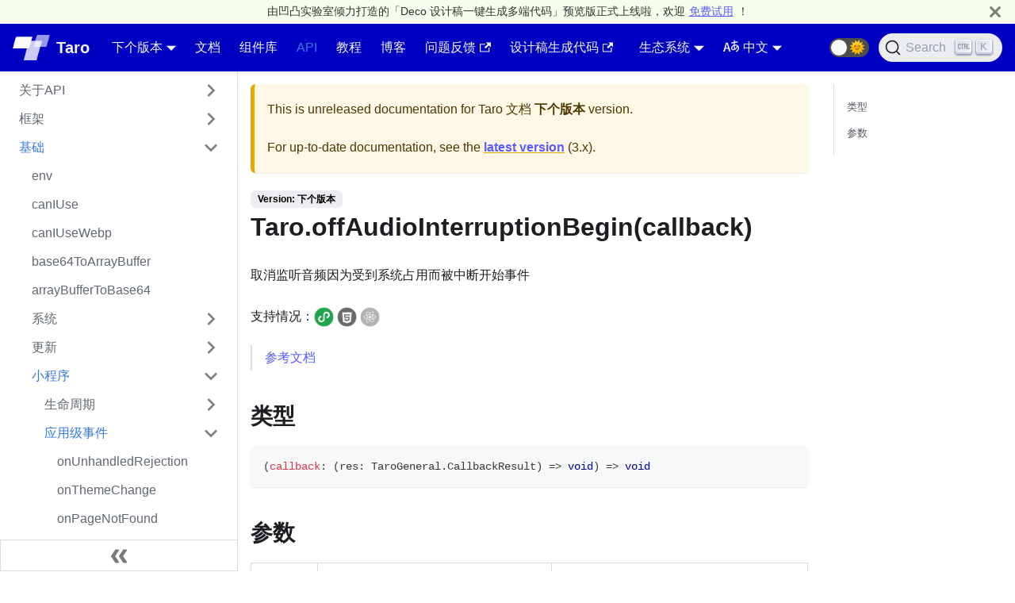

--- FILE ---
content_type: text/html; charset=utf-8
request_url: https://nervjs.github.io/taro/docs/next/apis/base/weapp/app-event/offAudioInterruptionBegin/
body_size: 8363
content:
<!doctype html>
<html class="docs-version-current" lang="zh-cn" dir="ltr">
<head>
<meta charset="UTF-8">
<meta name="viewport" content="width=device-width,initial-scale=1">
<meta name="generator" content="Docusaurus v2.0.0-beta.15">
<link rel="alternate" type="application/rss+xml" href="/taro/blog/rss.xml" title="Taro 文档 RSS Feed">
<link rel="alternate" type="application/atom+xml" href="/taro/blog/atom.xml" title="Taro 文档 Atom Feed">
<link rel="search" type="application/opensearchdescription+xml" title="Taro 文档" href="/taro/opensearch.xml">
<link rel="icon" href="/taro/img/taroLogo180.png">
<link rel="manifest" href="/taro/manifest.json">
<meta name="theme-color" content="rgb(37, 194, 160)">
<meta name="apple-mobile-web-app-capable" content="yes">
<meta name="apple-mobile-web-app-status-bar-style" content="#000">
<link rel="apple-touch-icon" href="/taro/img/taroLogo180.png">
<link rel="mask-icon" href="/taro/img/taroLogo180.png" color="rgb(62, 204, 94)">
<meta name="msapplication-TileImage" content="/taro/img/taroLogo180.png">
<meta name="msapplication-TileColor" content="#000">
<script src="https://storage.jd.com/taro-resource/tongji.js" async></script>
<script src="https://storage.jd.com/taro-docs/taro-doc-hotjar.js" async></script>
<script src="https://storage.360buyimg.com/quark-platform/sdk/ling-distribute-sdk-h5.0.7.0.js" async></script><title data-react-helmet="true">Taro.offAudioInterruptionBegin(callback) | Taro 文档</title><meta data-react-helmet="true" name="twitter:card" content="summary_large_image"><meta data-react-helmet="true" property="og:url" content="https://nervjs.github.io/taro/docs/next/apis/base/weapp/app-event/offAudioInterruptionBegin"><meta data-react-helmet="true" name="docsearch:language" content="zh-cn"><meta data-react-helmet="true" name="docsearch:version" content="current"><meta data-react-helmet="true" name="docsearch:docusaurus_tag" content="docs-default-current"><meta data-react-helmet="true" property="og:title" content="Taro.offAudioInterruptionBegin(callback) | Taro 文档"><meta data-react-helmet="true" name="description" content="取消监听音频因为受到系统占用而被中断开始事件"><meta data-react-helmet="true" property="og:description" content="取消监听音频因为受到系统占用而被中断开始事件"><link data-react-helmet="true" rel="icon" href="/taro/./img/favicon.ico"><link data-react-helmet="true" rel="canonical" href="https://nervjs.github.io/taro/docs/next/apis/base/weapp/app-event/offAudioInterruptionBegin"><link data-react-helmet="true" rel="alternate" href="https://nervjs.github.io/taro/docs/next/apis/base/weapp/app-event/offAudioInterruptionBegin" hreflang="zh-cn"><link data-react-helmet="true" rel="alternate" href="https://nervjs.github.io/taro/en/docs/next/apis/base/weapp/app-event/offAudioInterruptionBegin" hreflang="en"><link data-react-helmet="true" rel="alternate" href="https://nervjs.github.io/taro/docs/next/apis/base/weapp/app-event/offAudioInterruptionBegin" hreflang="x-default"><link data-react-helmet="true" rel="preconnect" href="https://BH4D9OD16A-dsn.algolia.net" crossorigin="anonymous"><link rel="stylesheet" href="/taro/assets/css/styles.99cb563d.css">
<link rel="preload" href="/taro/assets/js/runtime~main.2e3add9f.js" as="script">
<link rel="preload" href="/taro/assets/js/main.1d9bc12a.js" as="script">
</head>
<body>
<script>!function(){function t(t){document.documentElement.setAttribute("data-theme",t)}var e=function(){var t=null;try{t=localStorage.getItem("theme")}catch(t){}return t}();null!==e?t(e):window.matchMedia("(prefers-color-scheme: dark)").matches?t("dark"):(window.matchMedia("(prefers-color-scheme: light)").matches,t("light"))}(),document.documentElement.setAttribute("data-announcement-bar-initially-dismissed",function(){try{return"true"===localStorage.getItem("docusaurus.announcement.dismiss")}catch(t){}return!1}())</script><div id="__docusaurus">
<div role="region"><a href="#" class="skipToContent_ZgBM">Skip to main content</a></div><div class="announcementBar_IbjG" style="background-color:#f6ffed;color:#333333" role="banner"><div class="announcementBarPlaceholder_NC_W"></div><div class="announcementBarContent_KsVm"><div class="top_tip" role="alert">由凹凸实验室倾力打造的「Deco 设计稿一键生成多端代码」预览版正式上线啦，欢迎<a target="_blank" href="https://deco-preview.jd.com?from=taro-docs">免费试用</a>！</div></div><button type="button" class="clean-btn close announcementBarClose_FG1z" aria-label="Close"><svg viewBox="0 0 15 15" width="14" height="14"><g stroke="currentColor" stroke-width="3.1"><path d="M.75.75l13.5 13.5M14.25.75L.75 14.25"></path></g></svg></button></div><nav class="navbar navbar--fixed-top"><div class="navbar__inner"><div class="navbar__items"><button aria-label="Navigation bar toggle" class="navbar__toggle clean-btn" type="button" tabindex="0"><svg width="30" height="30" viewBox="0 0 30 30" aria-hidden="true"><path stroke="currentColor" stroke-linecap="round" stroke-miterlimit="10" stroke-width="2" d="M4 7h22M4 15h22M4 23h22"></path></svg></button><a class="navbar__brand" href="/taro/"><div class="navbar__logo"><img src="/taro/img/logo-taro.png" alt="Taro logo" class="themedImage_W2Cr themedImage--light_TfLj"><img src="/taro/img/logo-taro.png" alt="Taro logo" class="themedImage_W2Cr themedImage--dark_oUvU"></div><b class="navbar__title">Taro</b></a><div class="navbar__item dropdown dropdown--hoverable"><a class="navbar__link" href="/taro/docs/next/">下个版本</a><ul class="dropdown__menu"><li><a aria-current="page" class="dropdown__link dropdown__link--active" href="/taro/docs/next/apis/base/weapp/app-event/offAudioInterruptionBegin">下个版本</a></li><li><a class="dropdown__link" href="/taro/docs/apis/base/weapp/app-event/offAudioInterruptionBegin">3.x</a></li><li><a class="dropdown__link" href="/taro/docs/2.x/apis/base/weapp/app-event/offAudioInterruptionBegin">2.x</a></li><li><a class="dropdown__link" href="/taro/docs/1.x/">1.x</a></li><li><a class="dropdown__link" href="/taro/versions">全部版本</a></li></ul></div><a class="navbar__item navbar__link" href="/taro/docs/next/">文档</a><a class="navbar__item navbar__link" href="/taro/docs/next/components-desc">组件库</a><a class="navbar__item navbar__link navbar__link--active" href="/taro/docs/next/apis/about/desc">API</a><a class="navbar__item navbar__link" href="/taro/docs/guide">教程</a><a class="navbar__item navbar__link" href="/taro/blog">博客</a><a href="https://github.com/NervJS/taro/issues" target="_blank" rel="noopener noreferrer" class="navbar__item navbar__link"><span>问题反馈<svg width="13.5" height="13.5" aria-hidden="true" viewBox="0 0 24 24" class="iconExternalLink_I5OW"><path fill="currentColor" d="M21 13v10h-21v-19h12v2h-10v15h17v-8h2zm3-12h-10.988l4.035 4-6.977 7.07 2.828 2.828 6.977-7.07 4.125 4.172v-11z"></path></svg></span></a><a href="https://deco-preview.jd.com?from=taro-docs" target="_blank" rel="noopener noreferrer" class="navbar__item navbar__link"><span>设计稿生成代码<svg width="13.5" height="13.5" aria-hidden="true" viewBox="0 0 24 24" class="iconExternalLink_I5OW"><path fill="currentColor" d="M21 13v10h-21v-19h12v2h-10v15h17v-8h2zm3-12h-10.988l4.035 4-6.977 7.07 2.828 2.828 6.977-7.07 4.125 4.172v-11z"></path></svg></span></a></div><div class="navbar__items navbar__items--right"><div class="navbar__item dropdown dropdown--hoverable dropdown--right"><a href="#" class="navbar__link">生态系统</a><ul class="dropdown__menu"><li><a href="https://github.com/NervJS/taro/discussions" target="_blank" rel="noopener noreferrer" class="dropdown__link"><span>论坛<svg width="12" height="12" aria-hidden="true" viewBox="0 0 24 24" class="iconExternalLink_I5OW"><path fill="currentColor" d="M21 13v10h-21v-19h12v2h-10v15h17v-8h2zm3-12h-10.988l4.035 4-6.977 7.07 2.828 2.828 6.977-7.07 4.125 4.172v-11z"></path></svg></span></a></li><li><a href="https://taro-ext.jd.com" target="_blank" rel="noopener noreferrer" class="dropdown__link"><span>物料市场<svg width="12" height="12" aria-hidden="true" viewBox="0 0 24 24" class="iconExternalLink_I5OW"><path fill="currentColor" d="M21 13v10h-21v-19h12v2h-10v15h17v-8h2zm3-12h-10.988l4.035 4-6.977 7.07 2.828 2.828 6.977-7.07 4.125 4.172v-11z"></path></svg></span></a></li><li><a class="dropdown__link" href="/taro/showcase">案例</a></li><li><a href="https://nutui.jd.com/#/" target="_blank" rel="noopener noreferrer" class="dropdown__link"><span>NutUI<svg width="12" height="12" aria-hidden="true" viewBox="0 0 24 24" class="iconExternalLink_I5OW"><path fill="currentColor" d="M21 13v10h-21v-19h12v2h-10v15h17v-8h2zm3-12h-10.988l4.035 4-6.977 7.07 2.828 2.828 6.977-7.07 4.125 4.172v-11z"></path></svg></span></a></li><li><a href="https://taro-ui.jd.com" target="_blank" rel="noopener noreferrer" class="dropdown__link"><span>Taro UI<svg width="12" height="12" aria-hidden="true" viewBox="0 0 24 24" class="iconExternalLink_I5OW"><path fill="currentColor" d="M21 13v10h-21v-19h12v2h-10v15h17v-8h2zm3-12h-10.988l4.035 4-6.977 7.07 2.828 2.828 6.977-7.07 4.125 4.172v-11z"></path></svg></span></a></li><li><a href="https://taro.jd.com/jdmp/index.html" target="_blank" rel="noopener noreferrer" class="dropdown__link"><span>京东小程序<svg width="12" height="12" aria-hidden="true" viewBox="0 0 24 24" class="iconExternalLink_I5OW"><path fill="currentColor" d="M21 13v10h-21v-19h12v2h-10v15h17v-8h2zm3-12h-10.988l4.035 4-6.977 7.07 2.828 2.828 6.977-7.07 4.125 4.172v-11z"></path></svg></span></a></li></ul></div><div class="navbar__item dropdown dropdown--hoverable dropdown--right"><a href="#" class="navbar__link"><span><svg viewBox="0 0 20 20" width="20" height="20" aria-hidden="true" class="iconLanguage_dNtB"><path fill="currentColor" d="M19.753 10.909c-.624-1.707-2.366-2.726-4.661-2.726-.09 0-.176.002-.262.006l-.016-2.063 3.525-.607c.115-.019.133-.119.109-.231-.023-.111-.167-.883-.188-.976-.027-.131-.102-.127-.207-.109-.104.018-3.25.461-3.25.461l-.013-2.078c-.001-.125-.069-.158-.194-.156l-1.025.016c-.105.002-.164.049-.162.148l.033 2.307s-3.061.527-3.144.543c-.084.014-.17.053-.151.143.019.09.19 1.094.208 1.172.018.08.072.129.188.107l2.924-.504.035 2.018c-1.077.281-1.801.824-2.256 1.303-.768.807-1.207 1.887-1.207 2.963 0 1.586.971 2.529 2.328 2.695 3.162.387 5.119-3.06 5.769-4.715 1.097 1.506.256 4.354-2.094 5.98-.043.029-.098.129-.033.207l.619.756c.08.096.206.059.256.023 2.51-1.73 3.661-4.515 2.869-6.683zm-7.386 3.188c-.966-.121-.944-.914-.944-1.453 0-.773.327-1.58.876-2.156a3.21 3.21 0 011.229-.799l.082 4.277a2.773 2.773 0 01-1.243.131zm2.427-.553l.046-4.109c.084-.004.166-.01.252-.01.773 0 1.494.145 1.885.361.391.217-1.023 2.713-2.183 3.758zm-8.95-7.668a.196.196 0 00-.196-.145h-1.95a.194.194 0 00-.194.144L.008 16.916c-.017.051-.011.076.062.076h1.733c.075 0 .099-.023.114-.072l1.008-3.318h3.496l1.008 3.318c.016.049.039.072.113.072h1.734c.072 0 .078-.025.062-.076-.014-.05-3.083-9.741-3.494-11.04zm-2.618 6.318l1.447-5.25 1.447 5.25H3.226z"></path></svg><span>中文</span></span></a><ul class="dropdown__menu"><li><a href="/taro/docs/next/apis/base/weapp/app-event/offAudioInterruptionBegin" target="_self" rel="noopener noreferrer" class="dropdown__link dropdown__link--active">中文</a></li><li><a href="/taro/en/docs/next/apis/base/weapp/app-event/offAudioInterruptionBegin" target="_self" rel="noopener noreferrer" class="dropdown__link">English</a></li></ul></div><a href="https://github.com/nervjs/taro" target="_blank" rel="noopener noreferrer" class="navbar__item navbar__link header-github-link" aria-label="GitHub repository"></a><div class="toggle_Pssr toggle_TdHA toggleDisabled_jDku"><div class="toggleTrack_SSoT" role="button" tabindex="-1"><div class="toggleTrackCheck_XobZ"><span class="toggleIcon_eZtF">🌜</span></div><div class="toggleTrackX_YkSC"><span class="toggleIcon_eZtF">🌞</span></div><div class="toggleTrackThumb_uRm4"></div></div><input type="checkbox" class="toggleScreenReader_JnkT" aria-label="Switch between dark and light mode"></div><div class="searchBox_qEbK"><button type="button" class="DocSearch DocSearch-Button" aria-label="Search"><span class="DocSearch-Button-Container"><svg width="20" height="20" class="DocSearch-Search-Icon" viewBox="0 0 20 20"><path d="M14.386 14.386l4.0877 4.0877-4.0877-4.0877c-2.9418 2.9419-7.7115 2.9419-10.6533 0-2.9419-2.9418-2.9419-7.7115 0-10.6533 2.9418-2.9419 7.7115-2.9419 10.6533 0 2.9419 2.9418 2.9419 7.7115 0 10.6533z" stroke="currentColor" fill="none" fill-rule="evenodd" stroke-linecap="round" stroke-linejoin="round"></path></svg><span class="DocSearch-Button-Placeholder">Search</span></span><span class="DocSearch-Button-Keys"></span></button></div></div></div><div role="presentation" class="navbar-sidebar__backdrop"></div></nav><div class="main-wrapper docs-wrapper docs-doc-page"><div class="docPage_P2Lg"><button aria-label="Scroll back to top" class="clean-btn theme-back-to-top-button backToTopButton_RiI4" type="button"></button><aside class="theme-doc-sidebar-container docSidebarContainer_rKC_"><div class="sidebar_CW9Y"><nav class="menu thin-scrollbar menu_SkdO menuWithAnnouncementBar_x19h"><ul class="theme-doc-sidebar-menu menu__list"><li class="theme-doc-sidebar-item-category theme-doc-sidebar-item-category-level-1 menu__list-item menu__list-item--collapsed"><div class="menu__list-item-collapsible"><a class="menu__link menu__link--sublist hasHref_VCh3" href="/taro/docs/next/apis/about/desc">关于API</a></div></li><li class="theme-doc-sidebar-item-category theme-doc-sidebar-item-category-level-1 menu__list-item menu__list-item--collapsed"><div class="menu__list-item-collapsible"><a class="menu__link menu__link--sublist hasHref_VCh3" href="/taro/docs/next/apis/framework/App">框架</a></div></li><li class="theme-doc-sidebar-item-category theme-doc-sidebar-item-category-level-1 menu__list-item"><div class="menu__list-item-collapsible"><a class="menu__link menu__link--sublist menu__link--active hasHref_VCh3" aria-current="page" href="/taro/docs/next/apis/base/env">基础</a></div><ul style="display:block;overflow:visible;height:auto" class="menu__list"><li class="theme-doc-sidebar-item-link theme-doc-sidebar-item-link-level-2 menu__list-item"><a class="menu__link" tabindex="0" href="/taro/docs/next/apis/base/env">env</a></li><li class="theme-doc-sidebar-item-link theme-doc-sidebar-item-link-level-2 menu__list-item"><a class="menu__link" tabindex="0" href="/taro/docs/next/apis/base/canIUse">canIUse</a></li><li class="theme-doc-sidebar-item-link theme-doc-sidebar-item-link-level-2 menu__list-item"><a class="menu__link" tabindex="0" href="/taro/docs/next/apis/base/canIUseWebp">canIUseWebp</a></li><li class="theme-doc-sidebar-item-link theme-doc-sidebar-item-link-level-2 menu__list-item"><a class="menu__link" tabindex="0" href="/taro/docs/next/apis/base/base64ToArrayBuffer">base64ToArrayBuffer</a></li><li class="theme-doc-sidebar-item-link theme-doc-sidebar-item-link-level-2 menu__list-item"><a class="menu__link" tabindex="0" href="/taro/docs/next/apis/base/arrayBufferToBase64">arrayBufferToBase64</a></li><li class="theme-doc-sidebar-item-category theme-doc-sidebar-item-category-level-2 menu__list-item menu__list-item--collapsed"><div class="menu__list-item-collapsible"><a class="menu__link menu__link--sublist hasHref_VCh3" tabindex="0" href="/taro/docs/next/apis/base/system/openSystemBluetoothSetting">系统</a></div></li><li class="theme-doc-sidebar-item-category theme-doc-sidebar-item-category-level-2 menu__list-item menu__list-item--collapsed"><div class="menu__list-item-collapsible"><a class="menu__link menu__link--sublist hasHref_VCh3" tabindex="0" href="/taro/docs/next/apis/base/update/updateWeChatApp">更新</a></div></li><li class="theme-doc-sidebar-item-category theme-doc-sidebar-item-category-level-2 menu__list-item"><div class="menu__list-item-collapsible"><a class="menu__link menu__link--sublist menu__link--active hasHref_VCh3" aria-current="page" tabindex="0" href="/taro/docs/next/apis/base/weapp/life-cycle/getLaunchOptionsSync">小程序</a></div><ul style="display:block;overflow:visible;height:auto" class="menu__list"><li class="theme-doc-sidebar-item-category theme-doc-sidebar-item-category-level-3 menu__list-item menu__list-item--collapsed"><div class="menu__list-item-collapsible"><a class="menu__link menu__link--sublist hasHref_VCh3" tabindex="0" href="/taro/docs/next/apis/base/weapp/life-cycle/getLaunchOptionsSync">生命周期</a></div></li><li class="theme-doc-sidebar-item-category theme-doc-sidebar-item-category-level-3 menu__list-item"><div class="menu__list-item-collapsible"><a class="menu__link menu__link--sublist menu__link--active hasHref_VCh3" aria-current="page" tabindex="0" href="/taro/docs/next/apis/base/weapp/app-event/onUnhandledRejection">应用级事件</a></div><ul style="display:block;overflow:visible;height:auto" class="menu__list"><li class="theme-doc-sidebar-item-link theme-doc-sidebar-item-link-level-4 menu__list-item"><a class="menu__link" tabindex="0" href="/taro/docs/next/apis/base/weapp/app-event/onUnhandledRejection">onUnhandledRejection</a></li><li class="theme-doc-sidebar-item-link theme-doc-sidebar-item-link-level-4 menu__list-item"><a class="menu__link" tabindex="0" href="/taro/docs/next/apis/base/weapp/app-event/onThemeChange">onThemeChange</a></li><li class="theme-doc-sidebar-item-link theme-doc-sidebar-item-link-level-4 menu__list-item"><a class="menu__link" tabindex="0" href="/taro/docs/next/apis/base/weapp/app-event/onPageNotFound">onPageNotFound</a></li><li class="theme-doc-sidebar-item-link theme-doc-sidebar-item-link-level-4 menu__list-item"><a class="menu__link" tabindex="0" href="/taro/docs/next/apis/base/weapp/app-event/onError">onError</a></li><li class="theme-doc-sidebar-item-link theme-doc-sidebar-item-link-level-4 menu__list-item"><a class="menu__link" tabindex="0" href="/taro/docs/next/apis/base/weapp/app-event/onAudioInterruptionEnd">onAudioInterruptionEnd</a></li><li class="theme-doc-sidebar-item-link theme-doc-sidebar-item-link-level-4 menu__list-item"><a class="menu__link" tabindex="0" href="/taro/docs/next/apis/base/weapp/app-event/onAudioInterruptionBegin">onAudioInterruptionBegin</a></li><li class="theme-doc-sidebar-item-link theme-doc-sidebar-item-link-level-4 menu__list-item"><a class="menu__link" tabindex="0" href="/taro/docs/next/apis/base/weapp/app-event/onAppShow">onAppShow</a></li><li class="theme-doc-sidebar-item-link theme-doc-sidebar-item-link-level-4 menu__list-item"><a class="menu__link" tabindex="0" href="/taro/docs/next/apis/base/weapp/app-event/onAppHide">onAppHide</a></li><li class="theme-doc-sidebar-item-link theme-doc-sidebar-item-link-level-4 menu__list-item"><a class="menu__link" tabindex="0" href="/taro/docs/next/apis/base/weapp/app-event/offUnhandledRejection">offUnhandledRejection</a></li><li class="theme-doc-sidebar-item-link theme-doc-sidebar-item-link-level-4 menu__list-item"><a class="menu__link" tabindex="0" href="/taro/docs/next/apis/base/weapp/app-event/offThemeChange">offThemeChange</a></li><li class="theme-doc-sidebar-item-link theme-doc-sidebar-item-link-level-4 menu__list-item"><a class="menu__link" tabindex="0" href="/taro/docs/next/apis/base/weapp/app-event/offPageNotFound">offPageNotFound</a></li><li class="theme-doc-sidebar-item-link theme-doc-sidebar-item-link-level-4 menu__list-item"><a class="menu__link" tabindex="0" href="/taro/docs/next/apis/base/weapp/app-event/offError">offError</a></li><li class="theme-doc-sidebar-item-link theme-doc-sidebar-item-link-level-4 menu__list-item"><a class="menu__link" tabindex="0" href="/taro/docs/next/apis/base/weapp/app-event/offAudioInterruptionEnd">offAudioInterruptionEnd</a></li><li class="theme-doc-sidebar-item-link theme-doc-sidebar-item-link-level-4 menu__list-item"><a class="menu__link menu__link--active" aria-current="page" tabindex="0" href="/taro/docs/next/apis/base/weapp/app-event/offAudioInterruptionBegin">offAudioInterruptionBegin</a></li><li class="theme-doc-sidebar-item-link theme-doc-sidebar-item-link-level-4 menu__list-item"><a class="menu__link" tabindex="0" href="/taro/docs/next/apis/base/weapp/app-event/offAppShow">offAppShow</a></li><li class="theme-doc-sidebar-item-link theme-doc-sidebar-item-link-level-4 menu__list-item"><a class="menu__link" tabindex="0" href="/taro/docs/next/apis/base/weapp/app-event/offAppHide">offAppHide</a></li></ul></li></ul></li><li class="theme-doc-sidebar-item-category theme-doc-sidebar-item-category-level-2 menu__list-item menu__list-item--collapsed"><div class="menu__list-item-collapsible"><a class="menu__link menu__link--sublist hasHref_VCh3" tabindex="0" href="/taro/docs/next/apis/base/debug/setEnableDebug">调试</a></div></li><li class="theme-doc-sidebar-item-category theme-doc-sidebar-item-category-level-2 menu__list-item menu__list-item--collapsed"><div class="menu__list-item-collapsible"><a class="menu__link menu__link--sublist hasHref_VCh3" tabindex="0" href="/taro/docs/next/apis/base/performance/reportPerformance">性能</a></div></li><li class="theme-doc-sidebar-item-category theme-doc-sidebar-item-category-level-2 menu__list-item menu__list-item--collapsed"><div class="menu__list-item-collapsible"><a class="menu__link menu__link--sublist hasHref_VCh3" tabindex="0" href="/taro/docs/next/apis/base/crypto/getUserCryptoManager">加密</a></div></li><li class="theme-doc-sidebar-item-link theme-doc-sidebar-item-link-level-2 menu__list-item"><a class="menu__link" tabindex="0" href="/taro/docs/next/apis/base/env/">env</a></li><li class="theme-doc-sidebar-item-link theme-doc-sidebar-item-link-level-2 menu__list-item"><a class="menu__link" tabindex="0" href="/taro/docs/next/apis/base/preload">preload</a></li></ul></li><li class="theme-doc-sidebar-item-category theme-doc-sidebar-item-category-level-1 menu__list-item menu__list-item--collapsed"><div class="menu__list-item-collapsible"><a class="menu__link menu__link--sublist hasHref_VCh3" href="/taro/docs/next/apis/route/switchTab">路由</a></div></li><li class="theme-doc-sidebar-item-category theme-doc-sidebar-item-category-level-1 menu__list-item menu__list-item--collapsed"><div class="menu__list-item-collapsible"><a class="menu__link menu__link--sublist hasHref_VCh3" href="/taro/docs/next/apis/navigate/openEmbeddedMiniProgram">跳转</a></div></li><li class="theme-doc-sidebar-item-category theme-doc-sidebar-item-category-level-1 menu__list-item menu__list-item--collapsed"><div class="menu__list-item-collapsible"><a class="menu__link menu__link--sublist hasHref_VCh3" href="/taro/docs/next/apis/share/updateShareMenu">转发</a></div></li><li class="theme-doc-sidebar-item-category theme-doc-sidebar-item-category-level-1 menu__list-item menu__list-item--collapsed"><div class="menu__list-item-collapsible"><a class="menu__link menu__link--sublist hasHref_VCh3" href="/taro/docs/next/apis/ui/interaction/showToast">界面</a></div></li><li class="theme-doc-sidebar-item-category theme-doc-sidebar-item-category-level-1 menu__list-item menu__list-item--collapsed"><div class="menu__list-item-collapsible"><a class="menu__link menu__link--sublist hasHref_VCh3" href="/taro/docs/next/apis/network/request/">网络</a></div></li><li class="theme-doc-sidebar-item-category theme-doc-sidebar-item-category-level-1 menu__list-item menu__list-item--collapsed"><div class="menu__list-item-collapsible"><a class="menu__link menu__link--sublist hasHref_VCh3" href="/taro/docs/next/apis/payment/requestPayment">支付</a></div></li><li class="theme-doc-sidebar-item-category theme-doc-sidebar-item-category-level-1 menu__list-item menu__list-item--collapsed"><div class="menu__list-item-collapsible"><a class="menu__link menu__link--sublist hasHref_VCh3" href="/taro/docs/next/apis/storage/setStorageSync">数据缓存</a></div></li><li class="theme-doc-sidebar-item-category theme-doc-sidebar-item-category-level-1 menu__list-item menu__list-item--collapsed"><div class="menu__list-item-collapsible"><a class="menu__link menu__link--sublist hasHref_VCh3" href="/taro/docs/next/apis/data-analysis/reportMonitor">数据分析</a></div></li><li class="theme-doc-sidebar-item-category theme-doc-sidebar-item-category-level-1 menu__list-item menu__list-item--collapsed"><div class="menu__list-item-collapsible"><a class="menu__link menu__link--sublist hasHref_VCh3" href="/taro/docs/next/apis/canvas/createOffscreenCanvas">画布</a></div></li><li class="theme-doc-sidebar-item-category theme-doc-sidebar-item-category-level-1 menu__list-item menu__list-item--collapsed"><div class="menu__list-item-collapsible"><a class="menu__link menu__link--sublist hasHref_VCh3" href="/taro/docs/next/apis/media/map/createMapContext">媒体</a></div></li><li class="theme-doc-sidebar-item-category theme-doc-sidebar-item-category-level-1 menu__list-item menu__list-item--collapsed"><div class="menu__list-item-collapsible"><a class="menu__link menu__link--sublist hasHref_VCh3" href="/taro/docs/next/apis/location/stopLocationUpdate">位置</a></div></li><li class="theme-doc-sidebar-item-category theme-doc-sidebar-item-category-level-1 menu__list-item menu__list-item--collapsed"><div class="menu__list-item-collapsible"><a class="menu__link menu__link--sublist hasHref_VCh3" href="/taro/docs/next/apis/files/saveFileToDisk">文件</a></div></li><li class="theme-doc-sidebar-item-category theme-doc-sidebar-item-category-level-1 menu__list-item menu__list-item--collapsed"><div class="menu__list-item-collapsible"><a class="menu__link menu__link--sublist hasHref_VCh3" href="/taro/docs/next/apis/open-api/login/pluginLogin">开放接口</a></div></li><li class="theme-doc-sidebar-item-category theme-doc-sidebar-item-category-level-1 menu__list-item menu__list-item--collapsed"><div class="menu__list-item-collapsible"><a class="menu__link menu__link--sublist hasHref_VCh3" href="/taro/docs/next/apis/device/bluetooth/stopBluetoothDevicesDiscovery">设备</a></div></li><li class="theme-doc-sidebar-item-category theme-doc-sidebar-item-category-level-1 menu__list-item menu__list-item--collapsed"><div class="menu__list-item-collapsible"><a class="menu__link menu__link--sublist hasHref_VCh3" href="/taro/docs/next/apis/ai/visionkit/isVKSupport">AI</a></div></li><li class="theme-doc-sidebar-item-category theme-doc-sidebar-item-category-level-1 menu__list-item menu__list-item--collapsed"><div class="menu__list-item-collapsible"><a class="menu__link menu__link--sublist hasHref_VCh3" href="/taro/docs/next/apis/worker/createWorker">Worker</a></div></li><li class="theme-doc-sidebar-item-category theme-doc-sidebar-item-category-level-1 menu__list-item menu__list-item--collapsed"><div class="menu__list-item-collapsible"><a class="menu__link menu__link--sublist hasHref_VCh3" href="/taro/docs/next/apis/wxml/createSelectorQuery">WXML</a></div></li><li class="theme-doc-sidebar-item-category theme-doc-sidebar-item-category-level-1 menu__list-item menu__list-item--collapsed"><div class="menu__list-item-collapsible"><a class="menu__link menu__link--sublist hasHref_VCh3" href="/taro/docs/next/apis/ext/getExtConfigSync">第三方平台</a></div></li><li class="theme-doc-sidebar-item-category theme-doc-sidebar-item-category-level-1 menu__list-item menu__list-item--collapsed"><div class="menu__list-item-collapsible"><a class="menu__link menu__link--sublist hasHref_VCh3" href="/taro/docs/next/apis/ad/createRewardedVideoAd">广告</a></div></li><li class="theme-doc-sidebar-item-category theme-doc-sidebar-item-category-level-1 menu__list-item menu__list-item--collapsed"><div class="menu__list-item-collapsible"><a class="menu__link menu__link--sublist hasHref_VCh3" href="/taro/docs/next/apis/cloud/">云开发</a></div></li><li class="theme-doc-sidebar-item-category theme-doc-sidebar-item-category-level-1 menu__list-item menu__list-item--collapsed"><div class="menu__list-item-collapsible"><a class="menu__link menu__link--sublist hasHref_VCh3" href="/taro/docs/next/apis/alipay/getOpenUserInfo">Alipay</a></div></li><li class="theme-doc-sidebar-item-category theme-doc-sidebar-item-category-level-1 menu__list-item menu__list-item--collapsed"><div class="menu__list-item-collapsible"><a class="menu__link menu__link--sublist hasHref_VCh3" href="/taro/docs/next/apis/swan/setPageInfo">Swan</a></div></li></ul></nav><button type="button" title="Collapse sidebar" aria-label="Collapse sidebar" class="button button--secondary button--outline collapseSidebarButton_cwdi"><svg width="20" height="20" aria-hidden="true" class="collapseSidebarButtonIcon_xORG"><g fill="#7a7a7a"><path d="M9.992 10.023c0 .2-.062.399-.172.547l-4.996 7.492a.982.982 0 01-.828.454H1c-.55 0-1-.453-1-1 0-.2.059-.403.168-.551l4.629-6.942L.168 3.078A.939.939 0 010 2.528c0-.548.45-.997 1-.997h2.996c.352 0 .649.18.828.45L9.82 9.472c.11.148.172.347.172.55zm0 0"></path><path d="M19.98 10.023c0 .2-.058.399-.168.547l-4.996 7.492a.987.987 0 01-.828.454h-3c-.547 0-.996-.453-.996-1 0-.2.059-.403.168-.551l4.625-6.942-4.625-6.945a.939.939 0 01-.168-.55 1 1 0 01.996-.997h3c.348 0 .649.18.828.45l4.996 7.492c.11.148.168.347.168.55zm0 0"></path></g></svg></button></div></aside><main class="docMainContainer_TCnq"><div class="container padding-top--md padding-bottom--lg"><div class="row"><div class="col docItemCol_DM6M"><div class="theme-doc-version-banner alert alert--warning margin-bottom--md" role="alert"><div>This is unreleased documentation for <!-- -->Taro 文档<!-- --> <b>下个版本</b> version.</div><div class="margin-top--md">For up-to-date documentation, see the <b><a href="/taro/docs/apis/base/weapp/app-event/offAudioInterruptionBegin">latest version</a></b> (<!-- -->3.x<!-- -->).</div></div><div class="docItemContainer_vinB"><article><span class="theme-doc-version-badge badge badge--secondary">Version: <!-- -->下个版本</span><div class="tocCollapsible_jdIR theme-doc-toc-mobile tocMobile_TmEX"><button type="button" class="clean-btn tocCollapsibleButton_Fzxq">On this page</button></div><div class="theme-doc-markdown markdown"><header><h1>Taro.offAudioInterruptionBegin(callback)</h1></header><p>取消监听音频因为受到系统占用而被中断开始事件</p><p>支持情况：<img title="微信小程序" src="/taro/assets/images/weapp-0e8fbe2d5eb3676de4961b54ee7f5ba4.png" class="icon_platform" width="25px"> <img title="H5" src="/taro/assets/images/h5-81f73c447874b6528e84ee395bece16e.png" class="icon_platform icon_platform--not-support" width="25px"> <img title="React Native" src="/taro/assets/images/rn-ecec68ba194e4b5e9fc3e853cc00c569.png" class="icon_platform icon_platform--not-support" width="25px"></p><blockquote><p><a href="https://developers.weixin.qq.com/miniprogram/dev/api/base/app/app-event/wx.offAudioInterruptionBegin.html" target="_blank" rel="noopener noreferrer">参考文档</a></p></blockquote><h2 class="anchor anchorWithStickyNavbar_mojV" id="类型">类型<a class="hash-link" href="#类型" title="Direct link to heading">​</a></h2><div class="codeBlockContainer_I0IT language-tsx theme-code-block"><div class="codeBlockContent_wNvx tsx"><pre tabindex="0" class="prism-code language-tsx codeBlock_jd64 thin-scrollbar" style="color:#393A34;background-color:#f6f8fa"><code class="codeBlockLines_mRuA"><span class="token-line" style="color:#393A34"><span class="token punctuation" style="color:#393A34">(</span><span class="token function-variable function" style="color:#d73a49">callback</span><span class="token operator" style="color:#393A34">:</span><span class="token plain"> </span><span class="token punctuation" style="color:#393A34">(</span><span class="token parameter">res</span><span class="token parameter operator" style="color:#393A34">:</span><span class="token parameter"> TaroGeneral</span><span class="token parameter punctuation" style="color:#393A34">.</span><span class="token parameter">CallbackResult</span><span class="token punctuation" style="color:#393A34">)</span><span class="token plain"> </span><span class="token operator" style="color:#393A34">=&gt;</span><span class="token plain"> </span><span class="token keyword" style="color:#00009f">void</span><span class="token punctuation" style="color:#393A34">)</span><span class="token plain"> </span><span class="token operator" style="color:#393A34">=&gt;</span><span class="token plain"> </span><span class="token keyword" style="color:#00009f">void</span><br></span></code></pre><button type="button" aria-label="Copy code to clipboard" class="copyButton_wuS7 clean-btn">Copy</button></div></div><h2 class="anchor anchorWithStickyNavbar_mojV" id="参数">参数<a class="hash-link" href="#参数" title="Direct link to heading">​</a></h2><table><thead><tr><th>参数</th><th>类型</th><th>说明</th></tr></thead><tbody><tr><td>callback</td><td><code>(res: TaroGeneral.CallbackResult) =&gt; void</code></td><td>音频因为受到系统占用而被中断开始事件的回调函数</td></tr></tbody></table></div><footer class="theme-doc-footer docusaurus-mt-lg"><div class="theme-doc-footer-edit-meta-row row"><div class="col"><a href="https://github.com/nervjs/taro/edit/docs/docs/apis/base/weapp/app-event/offAudioInterruptionBegin.md" target="_blank" rel="noreferrer noopener" class="theme-edit-this-page"><svg fill="currentColor" height="20" width="20" viewBox="0 0 40 40" class="iconEdit_dcUD" aria-hidden="true"><g><path d="m34.5 11.7l-3 3.1-6.3-6.3 3.1-3q0.5-0.5 1.2-0.5t1.1 0.5l3.9 3.9q0.5 0.4 0.5 1.1t-0.5 1.2z m-29.5 17.1l18.4-18.5 6.3 6.3-18.4 18.4h-6.3v-6.2z"></path></g></svg>Edit this page</a></div><div class="col lastUpdated_foO9"></div></div></footer></article><nav class="pagination-nav docusaurus-mt-lg" aria-label="Docs pages navigation"><div class="pagination-nav__item"><a class="pagination-nav__link" href="/taro/docs/next/apis/base/weapp/app-event/offAudioInterruptionEnd"><div class="pagination-nav__sublabel">Previous</div><div class="pagination-nav__label">offAudioInterruptionEnd</div></a></div><div class="pagination-nav__item pagination-nav__item--next"><a class="pagination-nav__link" href="/taro/docs/next/apis/base/weapp/app-event/offAppShow"><div class="pagination-nav__sublabel">Next</div><div class="pagination-nav__label">offAppShow</div></a></div></nav></div></div><div class="col col--3"><div class="tableOfContents_cNA8 thin-scrollbar theme-doc-toc-desktop"><ul class="table-of-contents table-of-contents__left-border"><li><a href="#类型" class="table-of-contents__link toc-highlight">类型</a></li><li><a href="#参数" class="table-of-contents__link toc-highlight">参数</a></li></ul></div></div></div></div></main></div></div><footer class="footer" id="footer"><div class="grid_c1 footer_cont"><div class="footer_logo_container"><div class="footer_logo"></div><span class="footer_designedby"></span></div><div class="footer_link_container"><div class="footer_link"><h3 class="footer_link_tit footer_link_tit1">相关资源</h3><p><a class="link" href="https://taro.jd.com/" target="_blank">Taro</a></p><p><a class="link" href="https://taro-ui.jd.com/" target="_blank">Taro UI</a></p><p><a class="link" href="https://at-ui.github.io/at-ui/#/zh" target="_blank">At-UI</a></p><p><a class="link" href="https://nerv.aotu.io/" target="_blank">Nerv</a></p><p><a class="link" href="https://athena.aotu.io/" target="_blank">Athena</a></p></div><div class="footer_link"><h3 class="footer_link_tit footer_link_tit2">社区</h3><p><a href="https://github.com/NervJS/taro/issues" target="_blank">GitHub</a></p><p><a href="https://taro-club.jd.com" target="_blank">Taro BBS</a></p><p class="footer_link_connect_wrap"><span class="footer_link_connect footer_link_wechat">微信<span class="wechat_qrcode_icon"><svg t="1554966525626" class="icon svgicon" viewBox="0 0 1024 1024" version="1.1" xmlns="https://www.w3.org/2000/svg" p-id="2588" data-spm-anchor-id="a313x.7781069.0.i0"><path d="M240.071 241.095h59.278v59.278h-59.278v-59.278z" fill="" p-id="2589"></path><path d="M405.959 134.485h-272.611v272.611h106.723v47.445h59.278v-47.445h106.723v-59.278h47.445v-47.445h-47.445l-0.114-165.888zM346.795 347.819h-154.169v-154.055h154.055v154.055h0.114zM240.071 727.154h59.278v59.278h-59.278v-59.278zM726.016 241.095h59.278v59.278h-59.278v-59.278zM512.683 509.042v63.943h59.278v-59.165h47.445v-59.278h-47.445v-47.445h-59.278v101.945zM512.683 725.789v60.643h59.278v-106.723h47.445v-59.278h-106.723v105.358zM571.961 786.432h47.445v47.445h-47.445v-47.445zM453.405 833.877v59.165h118.557v-59.165h-118.557z" fill="" p-id="2590"></path><path d="M678.685 679.709h-59.278v106.723h106.61v-59.278h-47.331v-47.445zM726.016 893.042h166.002v-59.165h-106.723v-47.445h-59.278v106.61zM892.018 513.821v-59.278h-106.723v59.278h106.723zM832.739 727.154h59.278v59.278h-59.278v-59.278zM453.405 347.819h59.278v59.278h-59.278v-59.278zM726.016 454.542v-47.445h166.002v-272.611h-272.611v59.278h-106.723v47.445h106.723v59.165h-47.445v47.445h47.445v59.278h59.278v47.445h47.331zM678.685 193.763h154.055v154.055h-154.055v-154.055zM678.685 572.985h47.331v47.445h-47.331v-47.445zM785.294 679.709h-59.278v47.445h106.723v-106.723h59.278v-47.445h-106.723v106.723zM453.405 241.095h59.278v59.278h-59.278v-59.278zM299.349 513.821h47.445v59.165h-47.445v-59.165zM453.405 454.542h-106.61v59.278h59.165v59.165h47.445v-118.443z" fill="" p-id="2591"></path><path d="M405.959 786.432v-106.723h47.445v-59.278h-213.333v-106.61h-106.723v59.278h59.278v47.445h-59.278v272.611h272.611v-59.278h47.445v-47.445h-47.445zM346.795 833.877h-154.169v-154.169h154.055v154.169h0.114zM453.405 572.985h59.278v47.445h-59.278v-47.445zM619.406 513.821h59.278v59.165h-59.278v-59.165zM726.016 513.821h59.278v59.165h-59.278v-59.165z" fill="" p-id="2592"></path></svg></span></span><span class="footer_link_wechat_img"><img src="https://camo.githubusercontent.com/10834a234b99a5880b5dff7c0ca7235e2a0772e7/687474703a2f2f696d6732302e333630627579696d672e636f6d2f7562612f6a66732f7432303139372f3238332f313638373136383837342f3133363034322f32623464383131662f35623330613635634e39643166303366312e706e67"></span></p></div><div class="footer_link"><h3 class="footer_link_tit footer_link_tit3">关于我们</h3><p><a href="https://aotu.io/" target="_blank">凹凸实验室</a></p><p><a href="https://aotu.io/join/" target="_blank">加入我们</a></p><p><a href="mailto:taro@jd.com?subject=【Taro 合作】合作标题">联系我们</a></p></div><div class="footer_link"><h3 class="footer_link_tit footer_link_tit4">感谢</h3><p><a href="https://jdc.jd.com/" target="_blank">用户体验设计部</a></p><p><a href="https://github.com/nervjs/taro#%E8%B4%A1%E7%8C%AE%E8%80%85%E4%BB%AC" target="_blank">Taro 贡献者们</a></p></div></div></div><div class="copyright"><div class="in">Copyright © <!-- -->2022<!-- -->. All Rights Reserved. 粤ICP备15077732号-2</div></div></footer></div>
<script src="/taro/assets/js/runtime~main.2e3add9f.js"></script>
<script src="/taro/assets/js/main.1d9bc12a.js"></script>
</body>
</html>

--- FILE ---
content_type: application/javascript; charset=utf-8
request_url: https://nervjs.github.io/taro/assets/js/runtime~main.2e3add9f.js
body_size: 56145
content:
!function(){"use strict";var e,b,f,a,d,c={},t={};function r(e){var b=t[e];if(void 0!==b)return b.exports;var f=t[e]={id:e,loaded:!1,exports:{}};return c[e].call(f.exports,f,f.exports,r),f.loaded=!0,f.exports}r.m=c,r.c=t,e=[],r.O=function(b,f,a,d){if(!f){var c=1/0;for(u=0;u<e.length;u++){f=e[u][0],a=e[u][1],d=e[u][2];for(var t=!0,n=0;n<f.length;n++)(!1&d||c>=d)&&Object.keys(r.O).every((function(e){return r.O[e](f[n])}))?f.splice(n--,1):(t=!1,d<c&&(c=d));if(t){e.splice(u--,1);var o=a();void 0!==o&&(b=o)}}return b}d=d||0;for(var u=e.length;u>0&&e[u-1][2]>d;u--)e[u]=e[u-1];e[u]=[f,a,d]},r.n=function(e){var b=e&&e.__esModule?function(){return e.default}:function(){return e};return r.d(b,{a:b}),b},f=Object.getPrototypeOf?function(e){return Object.getPrototypeOf(e)}:function(e){return e.__proto__},r.t=function(e,a){if(1&a&&(e=this(e)),8&a)return e;if("object"==typeof e&&e){if(4&a&&e.__esModule)return e;if(16&a&&"function"==typeof e.then)return e}var d=Object.create(null);r.r(d);var c={};b=b||[null,f({}),f([]),f(f)];for(var t=2&a&&e;"object"==typeof t&&!~b.indexOf(t);t=f(t))Object.getOwnPropertyNames(t).forEach((function(b){c[b]=function(){return e[b]}}));return c.default=function(){return e},r.d(d,c),d},r.d=function(e,b){for(var f in b)r.o(b,f)&&!r.o(e,f)&&Object.defineProperty(e,f,{enumerable:!0,get:b[f]})},r.f={},r.e=function(e){return Promise.all(Object.keys(r.f).reduce((function(b,f){return r.f[f](e,b),b}),[]))},r.u=function(e){return"assets/js/"+({20:"3ca36bab",22:"e4d5c959",39:"00f99e4a",132:"b458bf4b",152:"ebb7dadb",333:"0265add5",378:"113617ad",391:"f0626356",394:"9c31d0fe",486:"ee7461cf",494:"4bc1a9e3",546:"535b5749",568:"fe252bee",602:"fc4d3330",618:"7a06f43e",667:"73c236b3",716:"898bd414",725:"12e4b283",727:"18ca7773",772:"07dbeb62",951:"cc3f70d4",960:"9f597038",1056:"9b4062a5",1114:"371a79bf",1119:"5f7087d3",1353:"0e86178f",1409:"b2f74600",1590:"3975763a",1687:"a4c820e1",1718:"efdac2e7",1786:"6a1291ef",1872:"b5fd160f",1935:"e62ee4fc",1962:"70ca88df",2054:"dd1a0879",2134:"99a522a7",2135:"06a660bc",2151:"1bf3f2f8",2325:"b159992d",2392:"0468fe05",2417:"9ee9bfed",2418:"cd6cecff",2458:"d57e6e01",2540:"26e58223",2659:"a0bb7a79",2717:"5df40973",2734:"c51844b2",2834:"310b353e",2876:"8ec3ff12",2923:"49fd740a",2950:"3b069569",2979:"32eed0db",3042:"18b93cb3",3077:"8387f88f",3223:"79c910bf",3272:"9238d24d",3291:"315642bf",3337:"dbc9c709",3347:"fd8b5afd",3463:"13079c3e",3539:"c0acb17e",3567:"fd317131",3597:"28a925b5",3607:"5ef7b3a0",3664:"97cc116c",3674:"2b574d64",3684:"d6401f32",3719:"39b1b4ee",3742:"967b33a5",3761:"767fbec8",3841:"3ccf841d",3870:"3278c763",3881:"7fc5349a",3883:"196688dc",3896:"3fc3435f",3904:"0733f9b3",3936:"60cbf663",3941:"823c0a8b",3999:"f0f29400",4062:"eac7800d",4086:"fe6477c4",4095:"1302f6ec",4153:"1216addc",4304:"79de873d",4363:"9c013a19",4382:"8b4b4ed3",4402:"1a2bffa5",4423:"44d08b41",4445:"28fd5cf2",4520:"91e07a29",4538:"321500fb",4588:"304ebc31",4593:"18db7647",4624:"28f1cf14",4636:"0032c730",4651:"2ee95215",4676:"4d1a8ede",4755:"3e821025",4760:"ab006966",4772:"ad2b5bda",4871:"f39dc0dc",4932:"20559249",4964:"f638af81",5238:"2963fa12",5249:"54b14837",5257:"22ab2701",5327:"6fe7a373",5372:"7f406d91",5415:"c4b98231",5426:"df6d0b04",5603:"5525342d",5686:"7eefa600",5709:"b7ffbd10",5769:"7e2a62f1",5776:"2a8ed032",5867:"fb0aad5f",6020:"3957d6a2",6060:"4426ace8",6067:"dd85f1a7",6109:"79089e3b",6157:"f036b271",6158:"936a99dd",6161:"eb868072",6177:"c519452e",6210:"95bc8c48",6223:"5dec1641",6312:"9e5342db",6446:"ab981f8c",6477:"84cd62d0",6511:"568fe379",6557:"3401171c",6592:"9293147e",6627:"1615c11e",6647:"519c3330",6679:"d57f5763",6692:"b1eae3c3",6706:"6a51f011",6746:"035ace58",6956:"959ad5e2",6957:"717d4b3b",6974:"9f2881bf",7016:"474eb8f4",7046:"4ed536f1",7069:"616c14e4",7116:"df91756f",7335:"f5b8f725",7383:"afd986ab",7387:"1ac4f915",7542:"75149f02",7561:"7be6b174",7694:"58e25671",7715:"26ab8834",7818:"f60a7ff6",7839:"b8e7d18f",7888:"3567dde0",7897:"f3e124d4",7952:"643c600a",7962:"88cdf571",7980:"762cffca",8036:"b0f9aacb",8134:"dfac4072",8290:"5f6362e1",8387:"acd166cc",8411:"ad5a863a",8416:"54b672ee",8431:"01c2bbfc",8559:"4988a23d",8728:"cfc36b50",8783:"bf732feb",8789:"f2f84d71",8862:"da5ad2a3",8937:"41cb62f9",8962:"10423cc5",8988:"6e480cd5",9042:"9cfbc901",9046:"b76b5a85",9060:"a7d7d605",9137:"0538daa6",9156:"351ffd44",9225:"10854586",9274:"080d4aaf",9380:"b0fd0791",9410:"783b80d9",9462:"b08bdee7",9509:"7aace88f",9564:"fde06c6a",9635:"cf6483e3",9661:"5ed1dc2c",9799:"04777429",9850:"33d248d7",10035:"55018aca",10064:"18be0cbc",10164:"41ae0a5f",10183:"1a163ae8",10225:"62eb2331",10296:"12c73374",10370:"4d8ecfda",10410:"c3197216",10419:"b066fa6e",10447:"1a5c93f7",10452:"4e1cc65e",10454:"aa0150df",10469:"47353b04",10532:"9c2bb284",10683:"60a8e4ea",10685:"bfb54a65",10710:"b90cd7bb",10729:"9b94ae46",10804:"520a2633",10811:"3010d715",10831:"1472eac9",10854:"d2d1ef08",10987:"8e4c6009",11008:"50272ec1",11044:"8090f655",11073:"ea17e63a",11101:"ae1a9b17",11220:"62bb306e",11233:"18e80b3b",11392:"72076e45",11393:"cc40934a",11407:"c64fd5bd",11456:"680d9c4f",11457:"8b4aa514",11548:"2b9be178",11559:"b66a7768",11564:"8125c386",11599:"662f09ee",11626:"d02e77b3",11627:"f1736519",11629:"6ec86d55",11695:"bb55ecc5",11702:"ff2d619d",11776:"e7ffdb2d",11822:"8a64bf78",11882:"b6d8048f",11900:"7c9cc692",11939:"e9b55434",11979:"5ef7fbd5",12029:"a8ed06fe",12052:"7a22224a",12134:"94abd128",12182:"7d15fe5d",12189:"e0260254",12413:"19c3e0a5",12416:"39f45d8b",12434:"20812df0",12439:"5763c084",12453:"8485129d",12484:"66a0f665",12543:"d9ac9df4",12634:"7a398d78",12661:"5ce19088",12688:"8f1af9ef",12695:"3859a10f",12710:"7345a28f",12750:"5b53b931",12844:"c74572f6",12851:"6733d971",12858:"573fc484",13081:"cc3230da",13112:"24c18243",13137:"06d1d775",13185:"2f50ba59",13265:"2d7fe727",13270:"32bcc729",13360:"ba5b2460",13374:"08533d73",13402:"1fc91b20",13429:"7d3f9f5e",13445:"0e1d95ae",13464:"fd04c7e0",13553:"912cb6ba",13604:"11dce5c7",13610:"64fc35af",13687:"eebf0222",13691:"1277ae1c",13747:"bad0ccf3",13769:"f6f0f197",13852:"f577a190",13869:"7623e453",13949:"41fedbbd",13976:"240a6094",13999:"dec3c988",14065:"75dc1fdf",14067:"15fdc897",14072:"dc44bd22",14127:"f89b1914",14148:"d459679a",14159:"9ff2b0d1",14274:"5fc994c2",14335:"94e79ee6",14340:"8713e645",14396:"f5225fb2",14400:"f10f1fc5",14423:"e3d3063c",14578:"3babb042",14616:"d3dbe0e5",14698:"ff01443c",14794:"3f42bb79",14800:"4f9955bd",14811:"075d6128",14895:"a0a71628",14942:"f7283e87",14953:"61fbfea2",14975:"1fe059de",15009:"69c2fa1d",15170:"126b44d6",15186:"55a21a9e",15206:"cc1fd0ab",15211:"defd8461",15254:"b367fe49",15292:"dc72bd36",15297:"927a04b0",15334:"837f4d33",15394:"259ad92d",15412:"ac396bd7",15482:"e3728db0",15490:"a5a58c20",15500:"9103df62",15731:"3b7135a8",15758:"4740315e",15788:"23e74d2d",15989:"2ff53ebf",16014:"d4e90c97",16037:"e85bf9ae",16042:"68fd55d3",16063:"8018510d",16084:"82375d08",16089:"3b7e1e53",16215:"b03fb8bd",16216:"2ff32441",16219:"af69769e",16260:"6ee8fc5b",16280:"24964268",16413:"52f1e88b",16448:"0e9e5230",16470:"9894c7d5",16487:"59325eeb",16541:"b51c56ea",16552:"16956bb3",16618:"619ccaa8",16739:"d4588694",16742:"caebe0bb",16799:"59486204",16825:"42796868",16870:"2b4a2e3f",16890:"422fde27",16926:"8aec769d",16995:"f36fbaac",17066:"a92cc325",17109:"6ddf9529",17125:"34d1df95",17151:"f2e66a2b",17191:"9f04aff6",17197:"4efca310",17262:"5d45992c",17263:"15767ded",17278:"c13538a3",17283:"9c80684d",17356:"fceb6927",17375:"3cb25a4a",17461:"6d4e6010",17472:"b0e3a64d",17546:"1ea9092c",17625:"f82a087d",17627:"598f1f0e",17713:"8f153570",17736:"ee707f11",17740:"a1a48846",17765:"46030a96",17815:"bab46816",17832:"7e27307a",17837:"cdac0c64",17864:"2ceede5b",17919:"751e6b3a",17935:"822d2ec2",17990:"a750ee53",17999:"3b73f8bb",18e3:"f964571e",18021:"232dc3f9",18028:"7ac61697",18048:"d632920e",18069:"44a311ee",18084:"3d161136",18097:"64ba09b5",18134:"e0d2f888",18161:"d074bdc4",18171:"13ff66fa",18275:"66481290",18276:"5216b510",18311:"57a7bf52",18355:"27bb86e8",18368:"1d99d340",18392:"30bad54f",18394:"fb8204be",18403:"ef15b446",18468:"a7603ff3",18681:"44ad34b2",18691:"163ee7e6",18758:"44e2ff14",18765:"a77cdfcc",18852:"84f6814e",18911:"46bfbf02",18930:"80bb4eb4",18966:"683f14ac",18979:"f0fb184b",18992:"cf6b33ec",19025:"705b1ff1",19048:"f325d8c0",19061:"a7a87712",19075:"20360831",19213:"bd525083",19218:"0aa7cdc6",19324:"f2521699",19351:"1d1d6c3b",19517:"6c07463a",19545:"bf057199",19555:"da01f57e",19581:"ae61e53f",19593:"87e8d003",19685:"68ca8db1",19714:"d5b49953",19719:"daa5361b",19844:"81220f74",19938:"5be4015c",19981:"44f22ce4",20006:"e7d72bcc",20046:"e22de4ab",20105:"81e2bc83",20108:"38e9ee6b",20124:"8f7003cd",20137:"d15ec00b",20138:"11a6ff38",20241:"df27e073",20252:"69e54d42",20308:"96d77b25",20366:"4b8af79c",20400:"a537845f",20526:"782516ec",20580:"afeb8660",20586:"847c86ad",20668:"ff9027ae",20743:"c50cc244",20878:"93bfec0d",20881:"0f2f82ab",20896:"a0598806",20953:"70a0ed02",20983:"58ac8ce4",20992:"61429f3e",20994:"bb768017",20995:"1aac6ffb",21016:"b7acede0",21025:"152382de",21033:"d267e4e0",21130:"72a2b26e",21298:"364e848a",21318:"8d3db8bf",21374:"eddb2dfd",21399:"0f745343",21400:"0ba2a1d8",21418:"502c31d8",21466:"e2b2b823",21503:"410f4204",21514:"990a9654",21526:"73cc4800",21649:"169f8fe6",21675:"b64e4d4d",21692:"179ec1d2",21728:"c82d556d",21875:"7d671bc3",21911:"07e245b3",21964:"5e020194",21998:"e8cc18b6",22122:"73dd3dc9",22155:"3584bbff",22171:"00eb4ac2",22242:"2984b5eb",22315:"36ec6afa",22334:"c465386e",22343:"a379dc1f",22347:"e3a65876",22363:"da1fffe0",22438:"9e225877",22521:"410905e6",22564:"74bc1afb",22601:"f30cb978",22623:"1f7f178f",22631:"98d2e3c7",22650:"9b063677",22715:"019bce69",22734:"0277c8e8",22796:"b0351759",22819:"ede17b39",22859:"6273de1b",22884:"a03b4eaa",22974:"7f042c2f",23002:"78668278",23017:"cc32a2b9",23081:"43ab941a",23280:"6a1b0f39",23325:"d2bf0429",23347:"ac2c8102",23348:"4f7c03f6",23358:"bef96c58",23405:"771a73ae",23419:"3f08525d",23462:"fa2e8bfb",23473:"13a5ed89",23477:"e0a1cda3",23490:"ac659a23",23564:"c063b53f",23632:"9b51613d",23724:"8e37bdc1",23812:"e425775e",23816:"4f595a4a",23937:"62f34728",23945:"b7121cbd",23963:"529e58f8",23976:"49efc734",23983:"17ad4349",24021:"0db2e2ef",24056:"186552b5",24104:"6fd0beda",24107:"cf38bde0",24127:"24199e42",24150:"17f78f4a",24185:"f25498bb",24214:"9afef3e0",24215:"29cd65c1",24236:"691f79ec",24239:"f744e64f",24251:"ba8d50cc",24259:"2496dd79",24297:"7775334d",24393:"122752d1",24405:"246585ad",24422:"74e05c36",24474:"0db04b90",24477:"91b8165e",24509:"6b940f54",24599:"75cd8065",24600:"ee919769",24669:"7e7b8b39",24685:"652ade33",24696:"30f4a5e8",24706:"4637a0de",24749:"4928d93b",24789:"804c6311",24804:"dde76dac",24824:"0ca2ac8f",24849:"191f8437",24869:"93899ce8",24880:"67dab3ab",24930:"f1f4064b",24942:"ca6d03a0",25005:"dddae041",25007:"9813024e",25010:"605cbd78",25070:"80e24e26",25140:"3b9735c5",25181:"8d615cca",25254:"6009d36c",25277:"5754b9f5",25351:"daabfd20",25395:"21ace942",25470:"0f378b56",25478:"c04c6509",25503:"468219d5",25544:"6db804a5",25550:"77fcec04",25569:"91ef91c8",25704:"b066682a",25814:"525d4816",25835:"d44362ea",26015:"5940eea8",26086:"d7c6dc66",26162:"b67a732f",26198:"e30a17cf",26256:"74db6e35",26257:"7efa6f5b",26272:"b6ebc841",26319:"9b0bf043",26333:"d7bdb701",26372:"a5af8d15",26382:"c0d1badc",26459:"730906d0",26522:"eda4ba91",26648:"a3d62827",26770:"bdd215cd",26844:"7ca8db1b",26849:"d81d7dbe",26875:"86654e88",26893:"7ff4fbf5",27033:"5f94b19d",27050:"b0b961d5",27055:"71a1b0ce",27069:"264665cb",27108:"29be6485",27132:"29354b6f",27143:"aae83616",27146:"63ec0472",27179:"92bc0929",27186:"2ea0dbb6",27189:"7ce45746",27210:"776326dc",27217:"fcd01a07",27312:"21ecc4bd",27351:"5e3cb5fb",27457:"235ee499",27474:"c6647815",27486:"e2e1466d",27550:"df961a80",27632:"d91c8b28",27659:"790ea90c",27714:"6a370bd8",27767:"abb96214",27772:"ef90ee9f",27832:"4e796c4f",27888:"17be9c6c",27911:"2e8af13c",27918:"17896441",28003:"7644bb76",28016:"3faea540",28026:"0f89d3f1",28061:"51013c87",28129:"1192a4b3",28167:"9bf47b81",28229:"3a80cc37",28310:"f975b3d1",28327:"4d8d0840",28447:"df292c2e",28459:"9e32e1e2",28501:"73135348",28567:"0176b3d4",28597:"039a55d3",28692:"f7743200",28712:"0d14ee22",28757:"f7ea0a53",28778:"9ee81fcd",28786:"f67f63bf",28830:"75b093ba",28836:"ddaf6790",28839:"b88b08a4",28895:"c25e65f8",28952:"05c6954a",28976:"fc018a0d",29016:"a56d49bc",29036:"7805f6da",29086:"21cc72d4",29089:"6c60b108",29100:"f744ac3b",29231:"7dcbb577",29295:"8380d44f",29372:"b3b6d28a",29435:"18dd4a40",29443:"d494f227",29476:"ede66335",29486:"fe44b2b1",29514:"1be78505",29565:"7ffc0d02",29576:"1072d36e",29582:"f9e85015",29830:"56c79c44",29900:"f56e4aef",29924:"25f16b00",29936:"e27874d2",3e4:"dde4813c",30008:"2acb0a1f",30025:"b3dee56b",30091:"2f5f8305",30096:"83f6edb3",30108:"c01fbe13",30133:"dd0e8200",30167:"200d6b35",30197:"6c4da02e",30307:"6cac418c",30353:"56792ea8",30362:"3ca3881a",30364:"0ee603bf",30371:"b47e8ba0",30395:"d9da7825",30421:"bc4a7d30",30495:"065c60d6",30546:"b6193d8e",30622:"81e18631",30628:"265b0056",30643:"71cbacf7",30648:"b8f9139d",30663:"d3ed2fd6",30673:"13c21afe",30825:"18090ca0",30846:"5b1a03d8",30938:"b8f86099",31015:"b465507b",31079:"721ecb8c",31135:"d411bd84",31167:"3ab3810e",31173:"8c990956",31221:"4b47e213",31289:"17bceadf",31410:"c8ab4635",31462:"7f1768ef",31532:"4ef41492",31538:"eba452f8",31541:"61e3c842",31556:"e176622e",31601:"7621274c",31615:"43a3d41b",31648:"99c1c472",31722:"d52844ad",31802:"0c3bf6c9",31823:"10eb6291",31828:"b5d24701",31910:"f703b427",31929:"44a7b6ff",31933:"23eb9d3c",31999:"7f026b2b",32045:"b5e0d895",32143:"6e4589d3",32201:"27022cd7",32246:"b33e7f0c",32284:"9cc4beeb",32406:"64ef6d62",32407:"b7e48bc9",32415:"8dceb8d4",32548:"7c7c5cd2",32598:"b5030141",32599:"0312cff0",32621:"dee70fa1",32626:"6b65f282",32671:"f09ba7d8",32712:"41698c79",32867:"fac0d109",32902:"bfef2416",32905:"f2fb4e0b",32936:"727b44b1",32991:"4c2031ad",33040:"19fe2aa7",33045:"78e73d6a",33085:"9f18c225",33161:"c3f3833b",33337:"66e71059",33425:"c040a594",33494:"34e7a686",33524:"24fdda4b",33673:"0bfd8b62",33691:"03069c02",33707:"dbce4d46",33770:"f4c43f14",33795:"5007f81b",33858:"87e11671",33986:"980b1bdd",34034:"0052dd49",34037:"c8163b81",34041:"66891e32",34068:"4e7ef80c",34111:"98c65d36",34168:"937eeb89",34182:"5eb520bc",34333:"c5572d9d",34345:"49f21dce",34422:"e07f2897",34446:"9225b3a9",34530:"6d15e0ad",34573:"c23b16a8",34606:"95ec5145",34644:"cdba711c",34660:"af40495e",34696:"2be0567a",34709:"04b0b318",34722:"bf2beb74",34741:"884025bc",34756:"980ac7e7",34764:"bf978fdf",34777:"a9259f5f",34793:"caf8ef33",34825:"ed17ffbe",34826:"8726b803",34985:"e04d7b8d",34994:"04d503fc",35070:"8a2ea938",35140:"99cb45c4",35181:"b9f44b92",35280:"ec73987e",35294:"e6b4ef52",35429:"e36c4d3f",35609:"cd8fe3d4",35628:"c930fd52",35748:"4aa0c766",35765:"904d18ec",35811:"62610720",35840:"fbf85d78",35899:"d0ba345c",35938:"45002b8a",35966:"bd2cecc3",36028:"cbd27386",36074:"843ee6e6",36170:"e51ed7d4",36329:"133426f1",36344:"71c7b07f",36351:"56205466",36416:"5d407c3c",36427:"f1449956",36476:"d6bf58b3",36521:"ef37a067",36586:"6b307e32",36618:"c3f1d3ba",36711:"210fd75e",36765:"2993543c",36802:"eaef08bc",36820:"f4c1fca6",36960:"08fcd2ef",36971:"2dd8282d",37013:"921c9b16",37193:"755f1f43",37243:"b2e8a7d5",37409:"6af8f51d",37475:"e20e4b19",37503:"779b8832",37505:"8d193b98",37518:"9c454a7f",37541:"d7e89b91",37612:"e20abd20",37638:"03a0485f",37648:"944016af",37769:"aa928e76",37819:"a8d965fe",37826:"d10e2bbd",37847:"7e17c4a2",37950:"9e007ea3",38172:"27c7822f",38210:"56a6efcf",38231:"bf7ebee2",38233:"592d81c4",38264:"3b023c14",38313:"a3b27ecb",38401:"91324f62",38405:"5a7586ff",38408:"e52a093a",38413:"540b5a57",38417:"e93a942a",38456:"832a84b1",38529:"485eea9b",38537:"9909b8ee",38555:"a9a677ee",38597:"28d82d0e",38681:"74ce14e4",38823:"564ca4cd",38944:"bc19c63c",38949:"c86fb023",38980:"53bbab00",38985:"69b5c7af",39001:"b8b5ac88",39044:"9ae5a2aa",39078:"525b6530",39161:"1f580a7d",39195:"2b886b94",39224:"8c906e63",39235:"09d64df0",39250:"59329299",39331:"1de77e2f",39465:"5eb2bb2b",39502:"0341b7c1",39523:"22e8741c",39572:"82b266d5",39574:"b0380484",39585:"8b6d019a",39626:"14ed5ebb",39741:"57c5b779",39785:"a8aefe00",39817:"6d45e8f6",39847:"29369f13",39851:"7d294217",39884:"456018a3",39949:"907d79d0",39974:"39e97312",39982:"5183bb60",40029:"a3fa4b35",40061:"548b1c42",40094:"b01c1632",40124:"b54bfe72",40154:"295b567d",40226:"70ebc33f",40275:"4f36002c",40313:"428a4422",40356:"d7ac6054",40357:"9a996408",40407:"a4616f74",40424:"facad07b",40430:"be44c418",40505:"9b9e5171",40605:"b3d4ac0f",40625:"615cbf0f",40631:"d241ab69",40652:"dc941535",40675:"2fe6bf0f",40811:"b1356a35",40829:"e6cab384",40928:"3a1fae2d",40937:"882867e3",40950:"262e8035",41047:"41d94bc6",41120:"68573f8b",41143:"e023b12e",41163:"7910ca72",41167:"fbd6c7ba",41184:"b9db508b",41208:"b9318bcd",41289:"1a4fb2ed",41310:"416fe76d",41319:"dab987d5",41387:"b7e7cfe9",41518:"b9e6c8d4",41551:"45f6cc8b",41633:"cf22e266",41729:"b0501768",41962:"815078ff",41981:"44aa3e6f",42107:"4bba7fd9",42129:"c14eb62c",42182:"b852453b",42208:"66fe8566",42305:"a1ee2fbe",42316:"9e2d89e9",42344:"99e415d3",42374:"62b497a5",42380:"95f28b8c",42421:"30cf70f0",42447:"e7b9212b",42484:"2ff498d7",42555:"82485f1d",42561:"275a7780",42633:"ff5d1ea8",42694:"81db595b",42700:"a2414d69",42706:"3a58f6e2",42707:"5bd4eedb",42727:"f54653f0",42805:"a5efd6f9",42837:"07962ba9",42851:"f369c929",42906:"af1a1501",42939:"92f50407",43018:"88360baa",43043:"961d5a2c",43079:"4090990a",43087:"6ae55ca8",43198:"73d90f40",43226:"f64f80ff",43421:"36073c54",43605:"6446a9a7",43630:"eec2499d",43633:"22b5c3fd",43661:"752da12e",43697:"36059cc7",43712:"f64f90a9",43803:"c3e8f8db",43917:"b961eaa2",44004:"2728fbec",44010:"0aa4e305",44101:"87c85e2c",44108:"2afdd878",44199:"36b14065",44247:"fa3f1ea3",44279:"d2ee1a5c",44420:"22901938",44445:"2abd2979",44491:"c654ebfc",44493:"1a3581ff",44559:"552c8ab9",44617:"a2294ed4",44699:"f79d6fd5",44717:"9cbe7931",44731:"ad9554df",44826:"a12b890b",44831:"dea3de63",44901:"fc0a9630",44975:"e2431649",45016:"2fc5185b",45148:"d2e55636",45182:"d64dd6f8",45204:"5ef13ddb",45215:"32c4c2c9",45244:"b67c0046",45267:"622c2a94",45461:"154ebe2a",45605:"d8fae705",45666:"103646bf",45684:"d4b23d5e",45798:"a8a45d19",45861:"c945d40d",45863:"d2fc2573",45949:"48b1593a",45950:"cc931dd6",45981:"8fa71662",45985:"44e0871f",46019:"b5045700",46103:"ccc49370",46118:"f52efaea",46140:"a6754c40",46168:"a35a01ef",46220:"07e60bdc",46270:"357ae357",46290:"4e89bd37",46329:"0c9756e9",46333:"42d572dc",46364:"4019e4b8",46387:"6c616d33",46438:"cb48b0f0",46452:"15ce6e06",46455:"1c21df9b",46553:"ed46c87e",46598:"8df43a86",46685:"0ce0e539",46701:"403bf562",46713:"26510642",46820:"16c747ea",46836:"97e110fc",46838:"e321a995",46851:"22e1dbd6",46861:"f42d5992",46953:"15797edb",46964:"9746e8f9",46983:"7dca7c86",46988:"0ab2c911",47081:"a97ad86a",47090:"b757b423",47093:"3246fbe0",47284:"a312e726",47432:"d23ee62e",47449:"69e1adaa",47619:"1a091968",47685:"2ef482cd",47731:"2e053532",47785:"848a5fd8",47884:"10112f7a",47960:"fdf4e601",48013:"bc71e7f8",48090:"866faa9d",48112:"1ffae037",48124:"74c375e5",48172:"22fbbc7d",48226:"d6f95ca1",48273:"73ae2b24",48275:"d9ca3050",48299:"a4085603",48306:"575e1a1f",48395:"0d988f04",48492:"f1fc5c17",48512:"be49a463",48526:"0c311220",48527:"7acbf19c",48610:"6875c492",48652:"222cda39",48697:"66d7b66c",48779:"4f81f6dc",48839:"d4b2ca9d",48846:"724ff4b2",49099:"aa05b006",49147:"fd11461a",49211:"8c1c9724",49323:"5e19d16e",49331:"ad9e6f0c",49413:"1f7a4e77",49466:"68dbaf5e",49536:"e6d3c33a",49582:"a6e7c15c",49695:"19cf7b15",49790:"724b2bde",49869:"aa30b401",49881:"b42b869c",49952:"59ab8e07",50043:"831ab2dd",50078:"4b39136a",50169:"c9d96632",50220:"c3680535",50244:"a4328c86",50259:"3757329e",50297:"5187800c",50306:"0fec2868",50413:"4c227a59",50436:"1934b2ab",50620:"1797e463",50654:"c1e9eb3c",50687:"25314bb2",50740:"6a38e4ba",50868:"e148074e",50870:"608d5641",50873:"50948b74",50981:"d3573ccd",51072:"fcfce8a0",51083:"2876a603",51101:"121b4353",51169:"f04d2897",51281:"92c14175",51284:"0c4cd850",51331:"00e09fbe",51444:"2c210d05",51551:"c69ed175",51566:"b744dfc8",51571:"195f2b09",51622:"2d92726b",51685:"202cb1e6",51797:"7a790fbd",51880:"872f4296",51986:"fa2c6d8b",52023:"904d7bd5",52024:"ac1af3a6",52079:"17246172",52131:"70dd2b43",52144:"c31f1556",52191:"314af55a",52227:"89e8d81b",52235:"67f29568",52275:"607712da",52291:"fd23834c",52296:"cb74b3a3",52299:"c3abd373",52356:"f58bc62b",52408:"6ba077b9",52416:"c43554b8",52492:"44cf24c5",52535:"814f3328",52571:"5b326152",52736:"c17b251a",52751:"513bba50",52763:"e0717d0e",52801:"103a272c",52812:"88faa145",52813:"b929f36f",52878:"90987679",52887:"8e67954a",52937:"c44c3272",53005:"0a015f35",53032:"481b66c4",53169:"568838e0",53175:"ece92e0c",53180:"f989ed3c",53226:"44082b70",53347:"06a40fa8",53438:"48951378",53442:"350078ec",53473:"793c94e0",53484:"5193e399",53501:"0d4a9acb",53529:"91aaee52",53550:"ea941332",53608:"9e4087bc",53686:"2c1ebd77",53720:"888ce0d8",53783:"592216e7",53799:"ba08f8c7",53808:"c340f2f4",53844:"eb71e157",53889:"bffa1e6a",53915:"cd3b7c52",54015:"32cecf35",54052:"94e2878e",54078:"a62cc4bb",54155:"3ef28c54",54261:"2bffb2bf",54277:"ab79b387",54468:"1a20bc57",54562:"51d5c7f6",54580:"e0a08dbc",54668:"8f731883",54700:"08dac7df",54753:"3775c899",54801:"df57312b",54904:"4b83bebb",54947:"fad70427",54974:"38a2b281",54990:"7a4b7e07",54993:"0cc78198",55040:"1a24e9cc",55063:"adb967e1",55081:"538f6345",55187:"e2adf64c",55225:"4d2a6d06",55270:"14c85253",55325:"53ded155",55348:"31d7d9ba",55361:"1a302a1c",55375:"a230a190",55485:"134c31ee",55661:"9c173b8f",55673:"b9248bdf",55694:"be5bd976",55696:"f9ba1266",55782:"91f82f2f",55875:"02abc05e",56008:"e407330d",56033:"c1efe9f6",56076:"3f5618ea",56314:"87b652f6",56393:"41dc7dc2",56481:"faf1af71",56524:"039a4eee",56606:"ced18b73",56646:"af1c7289",56754:"1c9e05a5",56788:"09d3a90a",56805:"3bb1d7c8",56821:"1e6988d7",56822:"fbf163fc",56837:"58f800f5",56876:"88f4c349",57036:"0cbfedac",57130:"365ee5b8",57286:"15256221",57438:"bfa48655",57466:"36d8b22f",57470:"fed08801",57509:"8977fdd5",57546:"9e89a4d7",57553:"c84e0e9c",57572:"4d62d4ad",57631:"4cba4279",57651:"6a6e3a9b",57706:"7ea9ce44",57742:"1cf67056",57828:"65c08ab6",57856:"129aee14",57889:"278cd1c5",57941:"9703c35d",58087:"b0f865b4",58152:"5ba39051",58208:"896a2df1",58221:"f962c46e",58322:"ba7f7edf",58435:"40cb9c78",58446:"d6be92a6",58450:"f9c6a54f",58465:"d1555688",58501:"aacbc14f",58522:"1c83c2b1",58698:"e3012a60",58710:"95c0e0f2",58750:"907797e7",58761:"6643db98",58834:"887d1096",58846:"ad964313",58853:"4116069e",58911:"7f2fe819",58915:"dee0e59c",58931:"147a0412",58951:"ae218c22",59047:"17949e5c",59061:"2afdbd8b",59098:"68d07a5f",59187:"b7e33d7f",59295:"56294d6a",59381:"128776ff",59401:"53569164",59452:"3efdb770",59457:"ca3f7f75",59480:"05ae1d4b",59524:"148be1d7",59528:"cae315f6",59545:"89b67d49",59562:"ffbd0edc",59570:"8f31fc5c",59660:"d1d892a0",59705:"0b52017c",59767:"aeb3150a",59770:"ded418f8",59777:"a30f36c3",59809:"bafa46c4",60018:"08884eb3",60029:"879ab2af",60039:"835e915f",60080:"009951ed",60090:"6b502e12",60091:"849f8801",60194:"814d2a81",60196:"b55b5a66",60245:"e8687aea",60270:"a84417e4",60399:"b9ef8ec1",60467:"3f8f1d1d",60472:"2e3214ad",60506:"b4c52c31",60556:"2271d81b",60563:"48fc007d",60564:"30e65ed9",60621:"90ee8d26",60632:"228c13f7",60637:"45d1cf65",60658:"ca7181a3",60672:"9d0d64a9",60722:"10b8d61f",60822:"e4d47160",60856:"7c761806",60949:"aa34786e",61003:"3346ba12",61088:"00c40b84",61105:"2cf2d755",61158:"6b371895",61225:"3d4b3fb9",61359:"16e2e597",61459:"366ebe26",61531:"fb434bc7",61558:"911962ce",61604:"45831c5b",61619:"37ca3aca",61677:"89936a9a",61793:"a0020411",61876:"796f01de",61955:"80852f61",62026:"43e958b1",62080:"3429ea06",62151:"3d8188a1",62167:"07502a24",62171:"0ab88d50",62189:"22362d4d",62209:"ca000b18",62302:"90c7bf3f",62409:"54630eaf",62492:"4606a550",62571:"b78390be",62624:"5956218e",62675:"817e45e1",62700:"da7f30f6",62809:"ce3ea3b8",62858:"951cd6dc",62879:"4648fed8",62889:"bfadbda8",62993:"75063e4b",63031:"93e33fd9",63042:"d10d0732",63045:"88e8ab17",63067:"74409475",63183:"9aa14ec4",63246:"f18df652",63262:"d9987d27",63358:"8149664b",63364:"c0d99439",63383:"359827fb",63439:"46bcc216",63502:"9ed6b013",63504:"646e6f97",63506:"d524822b",63510:"56f79342",63557:"b3b76704",63595:"32ae6758",63611:"de41902c",63638:"b5f854a7",63870:"810fcb07",63917:"d98931ba",63932:"63572cab",64013:"01a85c17",64105:"883f83ac",64158:"4c9e3416",64183:"27eb258e",64195:"c4f5d8e4",64220:"0f1bf9cb",64273:"56813765",64480:"29057474",64525:"075d8bde",64526:"2ba5fbb7",64532:"3424abec",64536:"6872621b",64565:"656cc8d6",64599:"b2301a63",64601:"5c13ab5c",64631:"980f4abb",64764:"5c4ccb1e",64879:"c87ad308",64902:"99abf1ed",64934:"3a5fc7d9",64941:"2495cc3c",64967:"0df4d9b3",64970:"ea5ff1f3",64991:"5dd3167c",65051:"51e1b5a5",65059:"0e2b1dda",65129:"a388e970",65152:"87e4e8ad",65221:"588a06b6",65224:"6fe15a1d",65229:"b1827707",65245:"9b5710e1",65254:"b5415e1d",65265:"94716348",65301:"2245a255",65322:"02f29691",65463:"34876a2a",65513:"8c35abc5",65551:"b887185d",65610:"a1fee245",65642:"ed8aba80",65683:"47290b21",65724:"97811b5a",65731:"410157ce",65742:"91025a63",65767:"fa0e5050",65841:"76b68202",65907:"941d78fb",65987:"8e87014c",66030:"acbf129c",66042:"23c9c9e7",66067:"681caff8",66072:"4aca40d0",66074:"e9e34e27",66097:"5319571a",66145:"ace5dbdd",66267:"7a565a08",66339:"181fc296",66428:"5ecf691e",66439:"b7c09d8a",66457:"0763783e",66516:"aa4b0ad6",66545:"bcd9b108",66601:"3d65090a",66625:"e3d8bfaa",66745:"b00b25d7",66762:"5fa51153",66927:"1d4988b0",66964:"30194eec",66972:"ebedc0e8",67055:"331cff5e",67164:"e011d8c9",67194:"cd18ced3",67242:"24753a14",67299:"7ddfded6",67327:"a03cd59b",67465:"e575f298",67495:"eaae17b1",67499:"172c3d54",67525:"69302d56",67569:"9ccad318",67570:"2164b886",67639:"5c93677f",67644:"d1753535",67678:"3c34a14e",67734:"77e30fa6",67773:"73fb97a5",67799:"13c5995f",67977:"2275ea3b",67999:"24bd6fa8",68029:"0a79a1fe",68047:"6e586db5",68096:"ecb7ddad",68097:"b2bcc741",68128:"fcebfbad",68147:"6fe5527e",68208:"70a58140",68247:"08def9df",68367:"828d9bd8",68410:"2578ab25",68415:"2fbc5964",68420:"a81b55a7",68568:"d5bb9cad",68600:"e8777233",68604:"0783d3c8",68677:"56901528",68764:"d9289b1a",68914:"6c268320",68964:"aa385299",68974:"8cbfe82e",69089:"e3fa890d",69129:"adade6d6",69131:"1f902486",69172:"5009226e",69182:"772bed58",69255:"f813de4d",69467:"167a9e31",69515:"500ab170",69517:"91b5cb09",69522:"5806fac6",69555:"ba92af50",69567:"fabc3c74",69616:"c5295d4f",69713:"e9baea7f",69910:"99661fe7",69947:"75dc3543",69955:"528427c9",70052:"afa45ae6",70060:"ddb60189",70161:"d47846d9",70162:"bc4b303e",70175:"65fe34d8",70209:"055f1f42",70226:"3d811b17",70357:"393184ad",70367:"b7521310",70410:"31e69f19",70656:"44d97463",70660:"7bf06363",70694:"60087dad",70733:"5d4ab404",70769:"4a871472",70842:"0e2af63b",70940:"1186fd31",71022:"82a7427c",71041:"f5bc929c",71118:"45efe2b4",71129:"2a99dbc4",71401:"86cbf00b",71410:"36c05000",71426:"15925a41",71475:"fea65864",71508:"c0f8dabf",71515:"3479e56f",71554:"7f02a385",71597:"fcd8680e",71630:"ea1f8ae4",71685:"995d6e9c",71700:"caf8d7b4",71776:"5aa1c90c",71792:"2bba6fb7",71968:"f603cb46",72041:"d7ea09ec",72196:"37d195ac",72220:"4be706b4",72252:"ef842b7a",72284:"bc6d6a57",72471:"d0d163b7",72506:"c1a731a1",72585:"bb006485",72591:"941782aa",72739:"a322b51f",72794:"2da314e8",72864:"33f1d668",72881:"e46d59a9",72932:"bebaf6aa",72944:"109daf2f",72953:"028e618a",72991:"f9e4b4c5",72996:"a44b4286",73030:"03cfa404",73077:"36c4a683",73144:"5c857e77",73178:"4c092999",73222:"35b5f59e",73256:"fbabb049",73257:"80fd6d4a",73289:"c69233be",73365:"de0adeda",73394:"58f91e89",73440:"45054dc0",73491:"5c3e9375",73500:"40c82e5b",73517:"a70d7580",73564:"66377e73",73586:"eaaa983d",73707:"8949eebe",73891:"ad81dbf0",73896:"7fa8ff36",73903:"65b39bbd",73938:"7f86993d",74082:"40e813e1",74185:"8014d556",74192:"d7fd8267",74194:"56b393ef",74281:"fcba3774",74301:"812cc60a",74340:"e6a2a767",74346:"4742cb8b",74351:"908178bb",74388:"3789b5ab",74437:"45017b20",74439:"12d5d6ff",74454:"207d53a0",74490:"508058d0",74635:"6c4ba35b",74697:"0e50bde2",74737:"dea42e21",74921:"e839227d",74932:"4462d55d",74973:"ce45b2de",74977:"d00b8e85",75001:"201fa287",75008:"264d6431",75086:"67d63ba0",75135:"4089e5da",75250:"fc401bc7",75283:"6060f1ed",75339:"4cfa7b15",75344:"579afe94",75404:"ed54c473",75417:"612feb06",75424:"6bd4e121",75482:"5f78a01b",75549:"26e74ca6",75608:"445d51c2",75706:"bedd23ba",75732:"5bb53e38",75738:"7a87e0da",75794:"e2599c58",75822:"2933b858",75956:"0f3751bb",75960:"956d6532",75983:"c6fe0b52",76006:"d1606ae0",76055:"8360c0cc",76089:"8feafdc4",76094:"42b14c37",76170:"7b8c5aab",76185:"d9440e0d",76229:"5854e5ea",76233:"d468313d",76262:"3043c23d",76407:"3f7fe246",76497:"eb191d39",76507:"7601ef05",76515:"74c0de35",76521:"9a2d6f18",76526:"7db2a1f6",76568:"32e9c620",76607:"dc4e68e9",76613:"ce203bb3",76669:"484541e2",76882:"58dcd151",76987:"562210a3",76990:"39c43aeb",77020:"017616ba",77060:"4a26e567",77066:"ede813e8",77092:"b104999e",77127:"2f86e770",77190:"e79e6b27",77245:"adfa7105",77248:"6aa132cc",77297:"04dae2b9",77658:"f46c9e9a",77688:"713ec20c",77705:"d2bb9d00",77710:"1b26f7f8",77733:"fc80815c",77786:"71e21a3d",77789:"cf8aca90",77881:"9dbff5ae",77888:"19247da9",77900:"c4a975c9",77934:"6c63490f",77943:"6ee31bf0",78067:"eaf39d50",78103:"1caeabc0",78142:"4e6a306a",78186:"9644ff45",78265:"3f7836ea",78274:"873a8d35",78290:"8ac34df3",78393:"a34fe81e",78443:"60b03e38",78476:"a066e32a",78482:"bf466cc2",78545:"e9469d3f",78559:"b13aebd6",78560:"f2fd4551",78587:"c7d2a7a6",78615:"f562bd07",78619:"8f6ac17e",78626:"9b976ef3",78656:"5ec112a2",78659:"4fbdc798",78671:"b176fb5c",78696:"ca6ed426",78735:"e6da89aa",78770:"494e34f3",78872:"cef76d51",78914:"68ada7ac",78915:"9329fe71",79084:"135f15cd",79144:"9ea9ca3d",79178:"39c2182a",79231:"eaebe16a",79232:"e696bcd7",79254:"521a24c0",79426:"0503ded7",79498:"f928b28e",79549:"5ddc5085",79565:"5926d6dc",79636:"3242ddc6",79706:"0517ca2b",79755:"d1a9c142",79856:"544ae2fb",79870:"0aa67fa6",79889:"c05c0d1d",79967:"9c56d9c1",80053:"935f2afb",80057:"6682dbd9",80059:"a14a7f92",80067:"59b1a96c",80072:"db739041",80096:"b74afaf9",80187:"2c2bd4c9",80260:"f23c34a9",80271:"b00265c3",80284:"06445a82",80288:"c8eac2cf",80396:"800edb3b",80399:"fc905a2f",80434:"5dde19ad",80518:"ba3804bf",80561:"61b4e69d",80573:"9d11a584",80592:"d9cbffbd",80611:"9435757d",80774:"8ac9ad9b",81081:"a95f132b",81115:"3512f85d",81123:"bbcf768b",81126:"73afcb2f",81148:"63309ef0",81173:"5bbdfaac",81225:"c3a09ec0",81229:"d3ad34b1",81249:"b2d5fcba",81297:"9a21bc7f",81342:"83696474",81484:"bb5cf21b",81522:"e8fe15bd",81669:"98cc05da",81685:"04ff2f64",81713:"5546f9c0",81776:"9b6ae3a6",81852:"a963e1e1",81982:"234dac2c",81983:"98f556db",82168:"835aff6c",82185:"39a76eae",82266:"6b55f8e6",82286:"c0e84c0c",82393:"791d940a",82431:"3c6eaa30",82477:"adaed23f",82585:"9af30489",82587:"0708b71b",82597:"e191a646",82848:"5848b5dd",82870:"06350ca2",82924:"7f668c32",82926:"8aa07f81",82985:"9ffdfb6c",83034:"7eaaae38",83129:"25cfac2b",83138:"63473de1",83174:"42d1639d",83315:"b18b13b0",83332:"4f79e1ed",83353:"c77e9746",83365:"ab3a5d15",83373:"f92ac01c",83382:"d708cd46",83385:"784b49e3",83423:"63b448bd",83456:"192ccc7b",83504:"b19ebcb6",83581:"1d44be5d",83585:"0fb4f9b3",83725:"02bdd717",83728:"27f3d2fe",83770:"991b97f7",83901:"4a38731a",83913:"3755c91d",83922:"5456bec0",83956:"0c3bfb17",83957:"12d30c85",83971:"2c6ca320",83999:"e2e2829c",84001:"1f3a90aa",84068:"f970a104",84265:"ada33723",84268:"7a094806",84275:"aeed3225",84351:"b0ba9277",84359:"63511f9f",84384:"da84a824",84393:"41b7add8",84498:"c5957043",84556:"c0c009c4",84564:"df47d043",84767:"08c3f6d1",84796:"9e6109e5",84940:"8346f247",84948:"7a1e146e",84966:"0f45c714",85009:"c2082845",85183:"fe343eea",85272:"a7dfb524",85290:"f9629a62",85291:"0113919a",85327:"88103dd5",85358:"e6671d44",85371:"f7228617",85469:"ace4087d",85471:"4ca7182f",85473:"734b3ad5",85502:"0be94e4f",85514:"9f735e96",85531:"c8325b9e",85617:"b42e45c5",85625:"e290912b",85685:"4c0e7ead",85693:"f025bd0b",85747:"8bbfa7b6",85818:"8d4183b5",85862:"f95101bc",85938:"ca431325",85950:"d748ce56",86e3:"080e506d",86077:"23356384",86091:"59e35a01",86104:"ebf636b1",86141:"da07f550",86157:"29abe444",86226:"f8230567",86236:"c04bd8b0",86326:"eda81aaf",86329:"43f5d369",86616:"460698d3",86619:"098bade1",86638:"d36321f1",86661:"fbf3ee0a",86689:"dd64f1d3",86734:"69472851",86830:"ecfe0d87",86831:"6a1feddd",86833:"3c337f9d",86853:"1d38993b",86929:"7d5ea379",86946:"167995a8",86951:"cf7d618e",87029:"d9451824",87195:"f0cb8edc",87267:"3cba95a1",87345:"ea2bd8f6",87406:"fe27ed88",87426:"8cb5b318",87494:"cf5fe672",87512:"83acf5a4",87653:"c852ac84",87727:"622ecd4c",87743:"81be56a7",87772:"a02d6e2a",87798:"8fcb983b",87885:"ffabe5e1",87934:"ad218d63",88130:"1ef69410",88177:"950c8503",88252:"95e9cd9a",88304:"973d1d47",88313:"17402dfd",88389:"716ff515",88390:"15fc4911",88489:"c7a44958",88509:"3e67058c",88526:"54726834",88707:"6fb82337",88731:"76df5d45",88949:"4710e20f",88966:"3cfb4b70",89e3:"d5392cff",89005:"2ebb4d57",89054:"22263854",89150:"926858e6",89158:"7d5b778a",89168:"bcb014a1",89192:"9a866714",89244:"7de1878d",89287:"33a49d55",89391:"c05f8047",89427:"822bee93",89547:"fc4d3e33",89570:"91b100ed",89579:"db05a859",89584:"38e5ed57",89603:"dca75904",89613:"df39ac34",89641:"e21c0c84",89676:"2940e132",89842:"5c626eb6",89852:"068008fc",89959:"ba8fa460",90013:"409db473",90024:"26ac1c00",90029:"a4f0f14b",90077:"9a09ac1e",90120:"4019106b",90144:"0451f522",90161:"b7272716",90339:"ffc284b7",90360:"b292e608",90432:"a58880c0",90479:"a58759b2",90480:"5a34328a",90548:"3f9a4636",90585:"ef52f3df",90625:"9bf2c67a",90684:"6bdf3a15",90742:"b8348c73",90764:"2cf59643",90854:"cc5e0f1e",90962:"0829693d",91008:"68e7a5fa",91026:"3e483b59",91029:"483c7cde",91076:"e7b2b9ae",91107:"435703ab",91175:"f4f97320",91183:"4cd964df",91283:"7f8a30c1",91286:"eb2d8b1a",91355:"bcebd8e2",91366:"c2067739",91400:"e4c6e794",91407:"c40c0c9b",91467:"651d34e1",91553:"bd511ac3",91565:"83bd8a24",91683:"2c4410b7",91735:"52be44dc",91821:"4ca82543",92044:"2aa8b8ed",92050:"6b9290c2",92167:"5d1d5596",92198:"42c52d51",92207:"229fd4fb",92274:"d7e24cae",92278:"e3c3c8b3",92284:"1b6ba5e5",92354:"a35b8a4f",92431:"c9a6b38e",92434:"8f1f1ab4",92515:"0813f5c9",92539:"da615b2c",92589:"24ac0ccc",92773:"d6d946f5",92793:"c68ef122",92851:"60422875",92868:"4b250fc7",92905:"88134ff4",92937:"3ccbbe5a",93045:"b5972a07",93089:"a6aa9e1f",93163:"7e33c847",93203:"8ef5c064",93273:"c8443d72",93275:"81b9651c",93276:"f0001ceb",93362:"dddd6571",93462:"8af6e89d",93594:"38ed308a",93686:"73a44192",93759:"08a3c498",93819:"5c6a3ad5",93892:"fe84c1c0",94112:"73b1aa62",94129:"84a58d28",94153:"d93ee422",94418:"085bffd9",94433:"34c5a832",94493:"568bf6d2",94499:"45aab7e5",94524:"5e260dbe",94582:"00932677",94623:"b185be55",94812:"3606938e",94856:"b51e299a",94902:"0d260f20",94921:"a8db058d",94962:"23b1c6d9",94964:"6d0c39dc",94976:"b8d8170b",95016:"279bfa1c",95072:"f83dd969",95128:"a3e8950e",95202:"5c7d1768",95250:"5657f7f9",95258:"2687bb1f",95295:"06b5c9a9",95471:"081f3798",95484:"2f063b2a",95523:"e82aab4c",95555:"e1103f52",95596:"8ac7b819",95624:"3725675b",95651:"fa1402ac",95672:"0800a094",95675:"d6ba31d5",95693:"4789b25c",95721:"ad094e6f",95782:"1b2c99f7",95858:"fb2ba227",95877:"4f1f9151",95896:"a2e62d80",95935:"ed9557d2",95945:"cef7c3bf",96107:"ce0e21d0",96243:"e0c5220e",96264:"22f25501",96292:"5a8b9a7b",96294:"569871cd",96305:"c5bbb877",96379:"ee49bae6",96521:"0a08e2cd",96633:"81e57a47",96653:"45b965f9",96672:"243c47c9",96710:"89532fd5",96788:"23079a74",96791:"16c63bfe",96797:"927e0808",96829:"edb24e2d",96907:"594f1bf5",96920:"8d66e151",97201:"281ef871",97215:"8d6d43bd",97222:"c103b1fb",97233:"ba3c4b98",97242:"be6b996d",97327:"5e93936b",97407:"99981fea",97432:"97601b53",97450:"1e6f258c",97486:"0b76f8eb",97514:"a3da0291",97516:"28dc8abc",97526:"13be5bda",97535:"02715c9e",97727:"b80ff723",97756:"7a769f70",97767:"0d529fc8",97879:"94b0b064",97892:"8df288e0",97916:"4191edef",97920:"1a4e3797",97980:"d968905a",97992:"6cc9e2b9",98040:"0ea1d208",98051:"0d65ea3e",98115:"7437113a",98152:"66e2f464",98165:"882c9b89",98193:"ee69133d",98241:"67a11626",98267:"1ed5806d",98310:"f85e6184",98348:"186217ce",98350:"fefa4695",98360:"9cb1ff7b",98379:"ca7f4ffe",98512:"0bb3b1a3",98589:"d11e17c9",98632:"7d51fdc5",98677:"4d274706",98708:"6c8323fe",98734:"ffd34b39",98758:"3cc1b839",98793:"76e1bef6",98882:"a73707d4",98901:"ef77a1a4",98963:"bb166d76",99088:"b6887937",99104:"e5d4abf2",99209:"79827158",99287:"72a760af",99321:"4d24f9d9",99378:"9eea9aa0",99386:"0feca02f",99484:"b48b5000",99506:"806b5fc4",99641:"be09d334",99722:"aa62aa70",99770:"37d46157",99850:"eb92444a",99921:"af538a27",99958:"7cef8d9b",99980:"d5de63c3"}[e]||e)+"."+{20:"c131777f",22:"ec8d6456",39:"2e129f4f",132:"aed9412b",152:"7f0e3248",333:"2eef3da9",378:"113ac460",391:"2cb7db3e",394:"70c025cc",486:"4b87c6b8",494:"262b7eb4",546:"3c6a09bd",568:"19ac32c8",602:"2aaf44d7",618:"aca2b50c",667:"061e240e",716:"6c2e3e7b",725:"c8bfc05a",727:"3205da41",772:"a4956fec",951:"deffdfd9",960:"68a50850",1056:"5890fed1",1114:"527b9e15",1119:"d7270cc5",1353:"a13b1979",1409:"f039e563",1590:"71dca997",1687:"af91e60d",1718:"7b4650bc",1786:"3f6203ef",1872:"095c8833",1935:"4ac91370",1962:"bc42a2ba",2054:"0eb90cf8",2134:"a7be48c6",2135:"1ff7920a",2151:"de0f8fd9",2325:"7f349fcd",2392:"71c3b3a6",2417:"74e574d9",2418:"e20cfdd3",2458:"21a2aadf",2540:"86ccb1e3",2659:"6671dde8",2717:"d5c4d9d9",2734:"d5ce56a8",2834:"f9c7712c",2876:"a16f4915",2923:"9d612084",2950:"097f402c",2979:"9a4456c2",3042:"e057f35a",3077:"464b8042",3223:"377092cb",3272:"eb5325e2",3291:"d48ed29d",3337:"c3f2a060",3347:"f1b0476f",3463:"81251f2e",3539:"2035605e",3567:"2164cf02",3597:"466eb5b8",3607:"1ebf56ea",3664:"9947807e",3674:"84a50871",3684:"da7ab293",3719:"765c7954",3742:"1bb25e1a",3761:"60399d9f",3841:"58fd2270",3870:"38f8083a",3881:"d1b9f745",3883:"a218a783",3896:"d6debc65",3904:"d7290bfe",3936:"538d8bc0",3941:"46f85a81",3999:"b9225d84",4062:"e1677d29",4086:"2183c2e6",4095:"ed6edc81",4153:"71870538",4304:"a159ebd1",4363:"7a01dc7b",4382:"3c8b07d5",4402:"7949ac97",4423:"d3164538",4445:"bb3d7f0b",4520:"c2cebbf6",4538:"81c76669",4588:"1f0975d5",4593:"dd749562",4624:"02ba4f2d",4636:"08e56f0b",4651:"6ebb4c3e",4676:"278980cd",4755:"bbefd0b7",4760:"2471e481",4772:"8bed958b",4871:"b6a17e3c",4932:"83605c7c",4964:"397bdf8c",5238:"6c4a1ee5",5249:"66b58142",5257:"bd79d184",5327:"4ce7e870",5372:"17fffe97",5415:"56f505ed",5426:"9a064846",5603:"4e053460",5686:"b16f6fcd",5709:"9eed6898",5769:"5e5b4301",5776:"74dd617a",5867:"8c815a4a",6020:"c981508d",6060:"1a3d86f3",6067:"cfada863",6109:"753d8b52",6157:"d69150cb",6158:"104d2f46",6161:"f8feb1a6",6177:"ea30dc1f",6210:"ef5b78e5",6223:"821fa9e3",6312:"ae9fc0bc",6446:"9670da26",6477:"0e599828",6511:"61a848cb",6557:"5d875759",6592:"22fd4239",6627:"abcfce6d",6647:"364ca1af",6679:"92f65121",6692:"71a5f00f",6706:"d1e1c908",6746:"07aa239e",6956:"14b4c6af",6957:"c146d148",6974:"4301973b",7016:"8a8c4d7e",7046:"9acebcc2",7069:"eb88633a",7116:"bf257c2f",7335:"971e0d4d",7383:"6c144e94",7387:"dac25a64",7542:"a75b4823",7561:"1c24af37",7694:"8580d55f",7715:"099ad5ce",7818:"174f5704",7839:"631aca86",7888:"9db183f4",7897:"c7b03ef8",7952:"3661643e",7962:"ba465208",7980:"5014f686",8036:"6c68a2a3",8134:"5b4aa6cf",8290:"578e9977",8387:"3f00d1c9",8411:"f01fb117",8416:"a79a4add",8431:"99a8dc7a",8559:"ef90b77f",8728:"57d2be45",8783:"d8c15600",8789:"64a5f417",8862:"b0d51c2f",8937:"a9e6b23f",8962:"538685f6",8988:"ba9286db",9042:"c96c1ecf",9046:"50a7e299",9060:"29bb548b",9137:"5b9980ce",9156:"76732055",9225:"05811bc0",9274:"ff45619c",9380:"7f2ba470",9410:"382fd0b5",9462:"6c937af7",9509:"d9ec9ebb",9564:"c486bb81",9635:"8184b929",9661:"52c4c5ef",9799:"82b0e6b4",9850:"5a0b187b",10035:"76ee0ba3",10064:"8398cb8a",10164:"7953df97",10183:"d0b2521d",10225:"31ad1367",10230:"24858a18",10296:"e25ef268",10370:"efe14e51",10410:"27049ff2",10419:"21e703da",10447:"c5c70d97",10452:"e9714d9e",10454:"72a88e7d",10469:"32f22e9b",10532:"0058a432",10683:"9be800c6",10685:"155a6a14",10710:"bf6d3985",10729:"997413b4",10804:"7be60e53",10811:"e1baf61a",10831:"c261bdbe",10854:"e2d10fe8",10987:"1d587b99",11008:"dfb6d4c3",11044:"31a7e561",11073:"aa436e70",11101:"0aed9c8d",11220:"de011934",11233:"a6584add",11392:"87f3e0f9",11393:"34b86ed5",11407:"e191609a",11456:"f98b539b",11457:"e15e56ca",11548:"7a40e502",11559:"2f6bc715",11564:"08ebdd9a",11599:"06849574",11626:"41072e71",11627:"5a838be1",11629:"71240f27",11695:"fb85e697",11702:"c1c02e57",11776:"122d9c89",11822:"c948fce4",11882:"b3e484b7",11900:"fee3e233",11939:"58d6c535",11979:"16d29660",12029:"8232a289",12052:"396570ca",12134:"55a6ed2e",12182:"5b59e479",12189:"d12fb135",12413:"37e6d10a",12416:"f09a88bb",12434:"86a21f95",12439:"14ac3182",12453:"3411a3a3",12484:"08073ed0",12543:"03e43376",12634:"b95157c4",12661:"9f6c76af",12688:"4b1cd717",12695:"68be6400",12710:"638e7bad",12750:"639d6170",12844:"1f813a3e",12851:"e7463883",12858:"aed52f1c",13081:"750e6abb",13112:"9d4e5584",13137:"5526680e",13185:"2dc65abe",13265:"adb42b38",13270:"f8a92ea3",13360:"cf5bdedb",13374:"e5c73390",13402:"83a420ca",13429:"c3e3bdf8",13445:"3e1f238b",13464:"d73c1329",13553:"9cd884e5",13604:"558eb538",13610:"4f9eb5e6",13687:"53562a74",13691:"3361632b",13747:"25d4370f",13769:"507c304a",13852:"480d55a3",13869:"2ba45cbd",13949:"26166b75",13976:"a3a55862",13999:"62d9dfb7",14065:"848e311d",14067:"e4daf6ae",14072:"606fbb5c",14127:"cfdd9cf1",14148:"18eceb3c",14159:"085a2646",14274:"2c6314d2",14335:"69e2ca68",14340:"18cd20ec",14396:"5b052b09",14400:"842ce96c",14423:"8653b691",14578:"e67663a8",14616:"d4570774",14698:"66dea4dd",14794:"3fa06db1",14800:"ea11d24a",14811:"380b7973",14895:"73d62695",14942:"76743243",14953:"2992c608",14975:"0ab4b038",15009:"a1c603f4",15170:"75439140",15186:"f7960e43",15206:"74c3570d",15211:"5194dce8",15254:"94ed9b25",15292:"5fef79f9",15297:"3b98b96a",15334:"276bf28f",15394:"54b1c975",15412:"1072971d",15482:"68ffaef2",15490:"704944a2",15500:"ee6ec6b9",15731:"7bb7a9fe",15758:"41787a33",15788:"ab657609",15989:"317c5619",16014:"2fff36aa",16037:"9f1dd83d",16042:"798b34e1",16063:"8e015b75",16084:"7d3048aa",16089:"7f18b739",16215:"427b4afa",16216:"d62e42d0",16219:"1d7af680",16260:"00ad440a",16280:"a3dac571",16413:"f07ee818",16448:"55f009f7",16470:"fb8a0dfe",16487:"78a61fe2",16541:"5826fe4d",16552:"5ad95116",16618:"e4598487",16739:"fde5ac1a",16742:"7bd4f2bf",16799:"fa0818d4",16825:"9af2d519",16870:"9a6c8a98",16890:"d6c785a3",16926:"ab825f68",16995:"135826dc",17066:"8675f921",17109:"2f1ee592",17125:"331bc367",17151:"19702e03",17191:"1b452b7a",17197:"1b9cb8a0",17262:"8f9ea589",17263:"2e6d0c36",17278:"0bc97d13",17283:"371e0196",17356:"64b5d4dc",17375:"15479bc9",17461:"1158731a",17472:"653e6e2e",17546:"56c90609",17625:"c0e67c7f",17627:"f6381c1e",17713:"248e6ed7",17736:"af935fe1",17740:"d26aa7fd",17765:"20238a1f",17815:"70d7ff2b",17832:"5a1e529b",17837:"56377855",17864:"7a33ca66",17919:"bbec20dc",17935:"97892893",17990:"9b6c38a2",17999:"3f59c5ee",18e3:"9927fd92",18021:"a925fc83",18028:"99345725",18048:"fa34f236",18069:"4c4fdea8",18084:"0a69b6ef",18097:"8dff411d",18134:"3c4ff9b1",18161:"89efb430",18171:"50db0e66",18275:"f1bec5d1",18276:"450ec0e9",18311:"123332fd",18355:"23b67dc8",18368:"f98f8b85",18392:"45ba53b7",18394:"4ecd3a18",18403:"b68b4b65",18468:"8782f88f",18681:"515ba2b6",18691:"fd5cf1da",18758:"4c8482ab",18765:"64645142",18852:"294302d9",18894:"6643ee58",18911:"85620603",18930:"7a08467b",18966:"9af5c106",18979:"5a68c519",18992:"c7995684",19025:"30edb6bf",19048:"589a0275",19061:"f31ac9fc",19075:"c10daf60",19213:"da8cf373",19218:"87a51628",19324:"141e83a7",19351:"45c72f41",19517:"0fd8dda6",19545:"bd97bbd3",19555:"56819789",19581:"ae07ca78",19593:"5db1e098",19685:"1426d5f4",19714:"f9345f47",19719:"2ca7accf",19844:"cea3cc1e",19938:"a2b5b6be",19981:"483434b9",20006:"81749832",20046:"a8d6abd5",20105:"d921c376",20108:"b06e3606",20124:"c3a66a21",20137:"9a406c53",20138:"7bfc6b2e",20241:"ce8da009",20252:"a9cfc778",20308:"e03375b1",20366:"4a7b58cd",20400:"7cbfac47",20526:"906ecad4",20580:"dce4181e",20586:"cfc2ad5d",20668:"2549fe50",20743:"ca5495ed",20878:"41c16088",20881:"d7bf43b2",20896:"76a57ffd",20953:"5aeb5afb",20983:"9d0f6978",20992:"0c9a19ad",20994:"dc76bc68",20995:"35a3d36e",21016:"628f28df",21025:"74d3ea21",21033:"2eece5fb",21130:"933f1039",21298:"66fb6bc5",21318:"985b8a67",21374:"bd905cfa",21399:"6afca0a5",21400:"5303178b",21418:"8ce27408",21466:"42dd2246",21503:"5513a800",21514:"dc46877e",21526:"94a778cb",21649:"e4924f48",21675:"5b102ba7",21692:"5eff3229",21728:"1a5b4206",21875:"5fd2b8f3",21911:"0be8cba1",21964:"34be729f",21998:"ba2047a8",22122:"b58fac98",22155:"e6ca7c1a",22171:"7098c99c",22242:"969028f5",22315:"4dd5a7ee",22334:"d7ef1f3f",22343:"0841b7d1",22347:"84022ae3",22363:"571e2222",22438:"2b678097",22521:"1fb5bb25",22564:"5fb0266c",22601:"5ea089fa",22623:"b347a844",22631:"24076f3a",22650:"d0733c06",22715:"a4e0ad4a",22734:"537e52e9",22796:"95ff27f5",22819:"9ae1c6e7",22859:"ee46b7e5",22884:"1635f692",22974:"48e719e0",23002:"c7f79bc7",23017:"963c41f7",23081:"1f663acd",23280:"f47e297a",23325:"cc9822f5",23347:"28edc668",23348:"c14847fb",23358:"6eadecbc",23405:"edf53ae8",23419:"bd941c10",23462:"04993348",23473:"e8db0dfb",23477:"987366cb",23490:"eb58a60e",23564:"dd2e177e",23632:"8ab08031",23724:"8f466453",23812:"20e53fa7",23816:"c2650fac",23937:"401bd230",23945:"20f70192",23963:"eb07ed01",23976:"19a58ac2",23983:"b74237d8",24021:"ae0072a4",24056:"7e13d4e3",24104:"3a4f0a06",24107:"fa6773ae",24127:"5a7b7a97",24150:"fb3ec77a",24185:"2df2a24e",24214:"7a8c25ef",24215:"aeb3065a",24236:"4c7a1302",24239:"9e5ab6e1",24251:"05a71b8b",24259:"3551893d",24297:"ae04d3ef",24393:"17cedc3f",24405:"b1f805bb",24422:"f15cbc5b",24474:"a640f603",24477:"ed62282c",24509:"21354790",24599:"67cc25b3",24600:"093a6774",24669:"8a632032",24685:"85b603f7",24696:"fec47229",24706:"c9a7f5e6",24749:"1022ca07",24789:"be101470",24804:"017af060",24824:"ccce21c3",24849:"9a017db1",24869:"27960cee",24880:"bea6cd98",24930:"16cfa853",24942:"431329a1",25005:"eb4fd8f0",25007:"e82e1505",25010:"ad2f38e5",25070:"cfe3c008",25140:"8c14eb64",25181:"8b1adcbf",25254:"b0bad6ec",25277:"4589ab76",25351:"5d05ac14",25395:"2163f151",25470:"3835bce4",25478:"4637df1a",25503:"6b314a37",25544:"0e1670b0",25550:"845bb23f",25569:"6a9d8952",25704:"18b7c10b",25814:"93be92f2",25835:"b096b3df",26015:"6cd73567",26086:"8f82c141",26162:"ed3d929a",26198:"a69a519a",26256:"1ef77f16",26257:"d97727b2",26272:"1dd61712",26319:"ce6cfb55",26333:"8df99101",26372:"a33082ec",26382:"1119c6bc",26459:"ae645729",26522:"b1414eac",26648:"6e741255",26770:"95c7ad71",26844:"4758376c",26849:"302acfda",26875:"0a567bcd",26893:"3ebf08ae",27033:"e36741c3",27050:"50b97437",27055:"fb19769e",27069:"2af431e0",27108:"c500904c",27132:"56976e9d",27143:"413ad07d",27146:"4f98baa4",27179:"17186ba0",27186:"46f44e69",27189:"a241691d",27210:"03d50120",27217:"47b7f600",27312:"f865e06b",27351:"83c9db6f",27457:"1a20cb7d",27474:"7a8bf00a",27486:"5de1ea5b",27550:"0dc1cec1",27632:"6b63f3de",27659:"2c924128",27714:"388241b0",27767:"5c66fdc8",27772:"85347859",27832:"51d73c7c",27888:"f70e8219",27911:"a6404e51",27918:"1ebab6fd",28003:"c9c411bb",28016:"20a4d0ae",28026:"7447019a",28061:"fc981eb7",28129:"3e64d930",28167:"7f416929",28229:"4676eb01",28310:"547be4b8",28327:"158fffb8",28447:"1fd256c8",28459:"4dc1d7ba",28501:"4e32d000",28567:"1e71c584",28597:"6d94a147",28692:"9373716b",28712:"a75287d6",28757:"d05fe7ba",28778:"03740b78",28786:"5e7392fa",28830:"4e2d5ef5",28836:"3b771a3f",28839:"173b551f",28895:"ee009f01",28952:"ecce08a4",28976:"daee1195",29016:"f725d63f",29036:"d50d7ebe",29086:"6927ccfa",29089:"ef1ccf7c",29100:"f9969252",29231:"76f81cbd",29295:"6eced45b",29372:"ceb98b3b",29435:"50039088",29443:"e3cc99cd",29476:"46c0f864",29486:"7160e169",29514:"f1575e91",29565:"0d840669",29576:"1e13f028",29582:"99cba6f3",29830:"0b9fb3e6",29900:"fa423042",29924:"0a7cee26",29936:"32f8f356",3e4:"ef29c555",30008:"814b4fdf",30025:"c5a1beb8",30091:"1bf95f88",30096:"fbfdddb5",30108:"09ab8525",30133:"99204012",30167:"25cab375",30197:"2ab8252a",30307:"439b0767",30353:"7eecb2d7",30362:"cc1f8096",30364:"5f6ed9e0",30371:"14361746",30395:"ab4abc77",30421:"77a4fc81",30495:"e96b76bd",30546:"b0dd603c",30622:"2e010095",30628:"7ff582a8",30643:"8df24ba7",30648:"c2587c8f",30663:"1a84f359",30673:"42c5c8fd",30825:"6ceadb61",30846:"557115f0",30938:"adc8b78e",31015:"c39a9f51",31079:"872cc20b",31135:"5f32c56b",31167:"67bf2675",31173:"2b6cf067",31221:"59bbf1b7",31289:"486bd1ba",31410:"df0fcd20",31462:"9e9abbb0",31532:"5cea9e32",31538:"467b0c0c",31541:"3950c06a",31556:"f6b0d3dc",31601:"89f07621",31615:"4b2ede67",31648:"dcf48d40",31722:"78b5d02a",31802:"b473c423",31823:"f98213ec",31828:"4c19c754",31910:"9be6c528",31929:"11935a12",31933:"c213fcfd",31999:"b567c868",32045:"ff0cc177",32143:"0f2e19ac",32201:"80c519c2",32246:"cd086b1f",32284:"099c58b2",32406:"fd4dc1d0",32407:"7288cd37",32415:"a1126f42",32548:"ccbf941a",32598:"5e93b99a",32599:"ec76137b",32621:"db721533",32626:"56853972",32671:"16b4a114",32712:"70c35802",32867:"ecf5940c",32902:"c374a0c4",32905:"40059c46",32936:"24ec467e",32991:"c78b2325",33040:"9160a2ea",33045:"f1bb4187",33085:"b6b5250b",33161:"e9ba5ba3",33337:"0879ecc0",33425:"a9ce0b6a",33494:"f92a6771",33524:"21d9da4c",33673:"42bcc9f0",33691:"d0691256",33707:"a23b9f60",33770:"8868b3ee",33795:"3a09ee15",33858:"f2ed8ab8",33986:"1dbb336d",34034:"c8bff2d1",34037:"b0927a93",34041:"467fe4be",34068:"c3145428",34111:"855f8f4e",34168:"2dc40f86",34182:"d76d6f7d",34333:"04297aed",34345:"601d175a",34422:"17ac413e",34446:"d20827fb",34530:"77a9dfe4",34573:"6df4f95a",34606:"fb5f243e",34644:"ad3b5f96",34660:"01f383b0",34696:"5c00153c",34709:"858ba763",34722:"9246db7b",34741:"11fdd86b",34756:"98fdbbc6",34764:"f8bb8cc1",34777:"f2550f71",34793:"8d915a6d",34825:"b3229879",34826:"4b172016",34985:"db88b872",34994:"bb7254a4",35070:"151ca198",35140:"583d7551",35181:"bc7e181c",35280:"4c41f6eb",35294:"692e1fbe",35429:"d34c8909",35609:"92124d9d",35628:"e60673bd",35748:"57612d80",35765:"7e934512",35811:"a5e97c57",35840:"b8a92d07",35899:"135c2f28",35938:"2a96f603",35966:"fbfce0eb",36028:"718e6ad6",36074:"9d0f47fb",36170:"1de45ce1",36329:"c54f93a7",36344:"50228d78",36351:"997337a8",36416:"1e3cc379",36427:"13b34012",36476:"c4b498da",36521:"478c2f55",36586:"54c8bbc5",36618:"9d704f76",36711:"4fbf676a",36765:"b7a65260",36802:"07843f98",36820:"e8d95e25",36960:"e24784cc",36971:"085b9f28",37013:"7ccc77b5",37193:"56051f1c",37243:"fde73e34",37409:"c3fa835e",37475:"9bd70344",37503:"f7a553ff",37505:"68b5c2db",37518:"4f976d5b",37541:"8b739c03",37612:"a4769307",37638:"477ccc7d",37648:"8d36e292",37769:"31baaabe",37819:"2f1aefc6",37826:"9223796c",37847:"bbb95705",37950:"6bcc5e08",38172:"b7c1c51f",38210:"217fddd5",38231:"3ff65d08",38233:"399ff427",38264:"38dd81f7",38313:"332edfbe",38401:"960f8929",38405:"306b609d",38408:"439650c4",38413:"b1c9cc99",38417:"182d26c9",38456:"7abad04e",38529:"836fb8c3",38537:"43f705a8",38555:"a146f1ae",38597:"1ef65134",38681:"5c9abf1d",38823:"117cc292",38944:"2d3ea9c5",38949:"53861e10",38980:"848a46e4",38985:"54589212",39001:"f7659c38",39044:"09d7c1d2",39078:"dda5591e",39161:"58cd186b",39195:"9190a1e4",39224:"26633aac",39235:"b53df16a",39250:"30922f7e",39331:"06406b23",39465:"9cb49494",39502:"2f0a5a4a",39523:"5ef04fd3",39572:"a04ca1b2",39574:"65910988",39585:"8046f38c",39626:"031d33e8",39741:"5f6431e1",39785:"d2b2a2f0",39817:"e5fd6112",39847:"c631e91d",39851:"bdeb3a97",39884:"448ffd94",39949:"7ca6d40d",39974:"acf75f36",39982:"2baf7d48",40029:"4f095171",40061:"5ee94964",40094:"9a7b3cc2",40124:"9fdf60a2",40154:"5c8ebc02",40226:"381f010e",40275:"c4669c8d",40313:"a129feed",40356:"b10b766f",40357:"86eb9060",40407:"98996879",40424:"e4530560",40430:"d0504e06",40505:"2d551d66",40605:"677f2686",40625:"d098fdc9",40631:"8b655b70",40652:"a0ac92c3",40675:"98f45f0b",40811:"5cc55d93",40829:"10571c23",40928:"dab9facc",40937:"c7bcf774",40950:"c9684046",41047:"0d3bbf7f",41120:"3a0b1cab",41143:"b952da62",41163:"e78de98c",41167:"75d81539",41184:"34381efd",41208:"d3e4bc41",41289:"463aea55",41310:"0987bc5d",41319:"ed8ea7e3",41387:"9a958e7c",41518:"843e5434",41551:"900ed7b7",41633:"13785e45",41729:"3743a165",41962:"2db697e0",41981:"b335cb33",42107:"d9e22c0a",42129:"1e772fc5",42182:"752a196c",42208:"2a474f88",42305:"c80a389a",42316:"138b6989",42344:"a99221bb",42374:"6a5fdf72",42380:"d5d0032d",42421:"c2547829",42447:"cab8c9cb",42484:"bae9ce9d",42555:"e9ab6a73",42561:"456f5149",42633:"438ac8d8",42694:"ad0ffd23",42700:"35d73c76",42706:"6ad8881a",42707:"4b5b1768",42727:"188bbd49",42805:"c8636a6a",42837:"d7644d4f",42851:"743edd69",42906:"39212f29",42939:"346218c3",43018:"ecd69139",43043:"313cc4c9",43079:"f8d93726",43087:"7e288317",43198:"c52edf0b",43226:"854c78a1",43421:"874c4306",43605:"1071cac4",43630:"d8fa7c8c",43633:"dcffbfe9",43661:"8b22394d",43697:"78127b4a",43712:"2db60117",43803:"998eeccc",43917:"60b0400d",44004:"80655a1b",44010:"653103d3",44101:"0684c92f",44108:"5eac14b4",44199:"8b08ffe5",44247:"700952fc",44279:"2ec3c2c4",44420:"adef2c27",44445:"f1331337",44491:"4ec5bf5d",44493:"1ba087b2",44559:"27df638e",44617:"93b3c7f5",44699:"7c9a9b63",44717:"ce36377b",44731:"4a3b5f5a",44826:"a3b112dd",44831:"8cd37125",44901:"c3ad037d",44975:"429227c2",45016:"ba4b9d3b",45148:"f0216ee4",45182:"88952ea8",45204:"4b5c0e1a",45215:"f67a50f4",45244:"4cd36843",45267:"1f738307",45461:"155ab852",45605:"788f3f19",45666:"0af49f65",45684:"40d0b2ae",45798:"146463ba",45861:"a7bd2340",45863:"076be270",45949:"14fb8af5",45950:"2c6e81b3",45981:"ed93d8cb",45985:"0d9434da",46019:"66623a56",46103:"8f777907",46118:"3ce2d534",46140:"97bd166f",46168:"cf704a44",46220:"b9a4b26f",46270:"ef61735b",46290:"f6dde91b",46329:"57182b56",46333:"bceb597d",46364:"ea79998c",46387:"a1ff7adb",46438:"da851f2d",46452:"c4f2db01",46455:"a3082d24",46553:"4b78ac74",46598:"71ab2d1c",46685:"870c2cf4",46701:"c805554e",46713:"c702af47",46820:"c53f41b1",46836:"ea43d011",46838:"91be4025",46851:"7e02ac26",46861:"287bed4c",46945:"c63207a1",46953:"0c88a6f1",46964:"b73a3b45",46983:"abc50cdc",46988:"0e6bb635",47081:"40a1d9bc",47090:"0753a74e",47093:"de80ac11",47284:"5076834c",47432:"8d0b9f52",47449:"db5df3b5",47619:"a5ebaf89",47685:"b63bd887",47731:"4f2e4cf9",47785:"e87b53e1",47884:"0a1f75cf",47960:"96da4a1d",48013:"5e8fc0c9",48090:"86a512d4",48112:"88f7f209",48124:"6bfa2944",48172:"83813f89",48226:"4b4b0f23",48273:"89016cef",48275:"f11c7b2e",48299:"fd2b84b0",48306:"30d29427",48395:"9d57fa53",48492:"7fba52eb",48512:"cef8d258",48526:"f3c91e99",48527:"02913cdd",48610:"5f546467",48652:"71d7187d",48697:"f1d464fc",48779:"9da5fc78",48839:"c1d8ea3e",48846:"71354787",49099:"b50e38f3",49147:"846add9d",49211:"867faba4",49323:"c62cf6b7",49331:"20463190",49413:"80fc9cb5",49466:"e590d3fd",49536:"0e026943",49582:"4d5ea8ad",49695:"8c6dedb4",49790:"c4cb051c",49869:"90b536aa",49881:"6ed3b6d7",49952:"6e52739b",50043:"3a74702a",50078:"c40fc0b9",50169:"39f324bb",50220:"ff3f5e49",50244:"fcaa8d1f",50259:"3176bdab",50297:"79116fe2",50306:"250a6c9d",50413:"732907c1",50436:"56b7134f",50620:"e0eb5daf",50654:"cd382330",50687:"d2d987b6",50740:"4b6b2e77",50831:"b2fc3030",50868:"c92a5dfc",50870:"72c966d6",50873:"023b3ca9",50981:"7baa5c1b",51072:"61103a01",51083:"ba90b34a",51101:"4acef65c",51169:"82c3e26f",51281:"bd241844",51284:"966f3e5a",51331:"a94f410c",51444:"5ef715ff",51551:"19ecb4f5",51566:"f59372ea",51571:"aacb5991",51622:"0ed8c122",51685:"6e2076e7",51797:"3f14f3d9",51880:"46da0f04",51986:"e6822003",52023:"c89631ed",52024:"4c33bb18",52079:"bc420104",52131:"cfa2db52",52144:"69313fc6",52191:"fbfa326d",52227:"d4b1b552",52235:"a90da8b0",52275:"36f283df",52291:"f22e0b8d",52296:"081353ba",52299:"52197540",52356:"1c754d38",52408:"46477c42",52416:"2fc4076b",52492:"11d5bf19",52535:"5583de6d",52571:"e1c225a7",52736:"c88e7735",52751:"0f26d94f",52763:"75471899",52801:"5029f29a",52812:"85cb6d52",52813:"588ed4e4",52878:"fcdf9a0f",52887:"a1473195",52937:"d18ad551",53005:"89e1e847",53032:"b71a9807",53169:"8c5b18a2",53175:"50108c5d",53180:"0ecdad87",53226:"50ec886d",53347:"4afd1f55",53438:"feb4d060",53442:"aa2dcd6d",53473:"176beb0f",53484:"fc94f628",53501:"04680aa4",53529:"d4b87d2c",53550:"08b4ca06",53608:"f00646cf",53686:"4e879773",53720:"10981733",53783:"9aae4214",53799:"242977e6",53808:"84d168e2",53844:"e45c20d6",53889:"9198a20e",53915:"2b58e8de",54015:"e5956bce",54052:"30ee401a",54078:"84c97d9f",54155:"bcedc8c7",54261:"18cafcd1",54277:"d8c8bb6f",54468:"f7147bd6",54562:"0ad12953",54580:"000340e3",54668:"72989f8b",54700:"49dd107b",54753:"22f5cbc2",54801:"c9c6d0cc",54904:"cd28b532",54947:"d98cf175",54974:"0f5a40b7",54990:"7e87e446",54993:"104a10b2",55040:"f76a8273",55063:"d38934d7",55081:"8f2409bf",55187:"f0d38f7d",55225:"859931c0",55270:"bf739826",55325:"b4190e7a",55348:"8f0420b3",55361:"57bc29bb",55375:"c7b07997",55485:"5f863397",55661:"73336879",55673:"5fafe123",55694:"453249f0",55696:"bfe7f5da",55782:"444830dc",55875:"79f14ba9",56008:"d210195c",56033:"e71e0702",56076:"f25fa1ce",56314:"34051e87",56393:"be4333fa",56481:"a0054c4f",56524:"442dbbfb",56606:"4a4b2eab",56646:"93b0b3d8",56754:"54793c6c",56788:"0f3651d9",56805:"0eb75624",56821:"eeb104b2",56822:"7a9a1e47",56837:"4eaad7a7",56876:"c205794d",57036:"ec420dee",57130:"133b06b5",57286:"a3b5f7c5",57438:"5c50c1f7",57466:"138f4b5b",57470:"85e83606",57509:"9e0a4298",57546:"862f5413",57553:"e8c35401",57572:"cb4d5398",57631:"e0bf64d6",57651:"1d23e6d8",57706:"fe46b0ed",57742:"081ed238",57828:"e6e84e7d",57856:"e9a5c64b",57889:"5e86d73c",57941:"79c3635e",58087:"65aff98c",58152:"73766600",58208:"31be642e",58221:"15d2a9a1",58322:"8e99f68b",58435:"ca452334",58446:"9f532d9a",58450:"ff576c65",58465:"ee6e27fc",58501:"f0a47b6c",58522:"434adbbb",58698:"62525c55",58710:"9cf72b8f",58750:"ec2a5697",58761:"b2324b14",58834:"b1093c74",58846:"626af98d",58853:"b12894bf",58911:"814f4027",58915:"0bd018ed",58931:"4451b589",58951:"7d5acd5f",59047:"28a8a05a",59061:"24da06f0",59098:"450b5161",59187:"458836cf",59295:"ef704241",59381:"0631754c",59401:"c46ec471",59452:"3eda06fe",59457:"8bde50bf",59480:"8e3767be",59524:"957028ec",59528:"dc1669b2",59545:"a4f23644",59562:"bb3aef98",59570:"22d9f545",59660:"5c3c1aaf",59705:"b88f8836",59767:"4d352851",59770:"0434026a",59777:"7c23a81a",59809:"e2d4b8d0",60018:"60a4cacc",60029:"ee340edc",60039:"fb36f889",60080:"41e72d02",60090:"00624e4e",60091:"3f6991aa",60194:"3d37f901",60196:"cf48c0d0",60245:"e7f10cad",60270:"7f85b18f",60399:"83855c15",60467:"dc568224",60472:"5f7483f5",60506:"8745fbb9",60556:"403b589b",60563:"201e8302",60564:"f6499883",60621:"12e59a24",60632:"07fc29f4",60637:"8e04513c",60658:"fccbd0a2",60672:"5a07e8e0",60722:"00f2f69b",60822:"7d56c686",60856:"d3d8318a",60949:"c1f2fffd",61003:"9ff5b042",61088:"6777f2e0",61105:"2a64b835",61158:"08926b35",61225:"a39c4ec7",61359:"10e21c72",61459:"563d99cf",61531:"10126b9b",61558:"d87ede53",61604:"ad9406b0",61619:"16977dc3",61677:"f39621d1",61793:"be071bf3",61876:"8110c214",61955:"f71df317",62026:"a0bf317a",62080:"3c780141",62151:"e509f73b",62167:"c09fd329",62171:"d1b533cc",62189:"c46f2774",62209:"c4d66152",62302:"9a2c1a00",62409:"905a52a8",62492:"1acd91c0",62571:"7df57927",62624:"19c85dc8",62675:"7e17094e",62700:"f16b91fe",62809:"233a6fef",62858:"6c938a07",62879:"e57a66e3",62889:"89a54029",62993:"f362c07b",63031:"154ffc18",63042:"c52a1190",63045:"d793cc45",63067:"c60246b4",63183:"074732ae",63246:"600df980",63262:"b96e7e05",63358:"d2c1560d",63364:"dc885a19",63383:"b832dc41",63439:"e1bfbabc",63502:"90e99637",63504:"82d8bbfd",63506:"b569fa68",63510:"b2f0c4f7",63557:"ba511bb9",63595:"3a048a21",63611:"ab45dfeb",63638:"e1738105",63870:"3ebeac02",63917:"66ce2626",63932:"194f5cb3",64013:"e5f7b54c",64105:"3eac4687",64158:"39fe6e55",64183:"93a5ea2f",64195:"2e782650",64220:"c758b075",64273:"a887685a",64480:"fa228d38",64525:"d429efc9",64526:"e3f6bf1d",64532:"249d96fb",64536:"9942b1f3",64565:"78b00dd4",64599:"9318183d",64601:"01e9b857",64631:"27fd7aff",64764:"8a034610",64879:"be99ea7d",64902:"255e858f",64934:"cff7224c",64941:"a6be7ab4",64967:"ac821569",64970:"75227fa0",64991:"7935a788",65051:"2e662ecd",65059:"1cf7015b",65129:"886c5d0d",65152:"d9dd30db",65221:"cafff19b",65224:"9857f1ae",65229:"c52e7434",65245:"93a210bc",65254:"324d3759",65265:"9c062e73",65283:"2999c11f",65301:"c2cd9573",65322:"3fe1ea1b",65463:"b02fa8be",65513:"2047a5bd",65551:"aeb72f38",65610:"823d0153",65642:"b7775574",65683:"7283ed45",65724:"29302c1a",65731:"426206f8",65742:"a8f16ae2",65767:"01bc1fd0",65841:"2b8f1bae",65897:"eaa372e0",65907:"ed596ab4",65987:"8328ca25",66030:"6e2efc25",66042:"aa6bc97c",66067:"5b957f98",66072:"cf53720a",66074:"fd7b1d67",66097:"5b732d6f",66145:"9cdbfb11",66267:"96082f85",66339:"d396db54",66428:"39967bfd",66439:"096bf2d4",66457:"ade90057",66516:"6893440e",66545:"44173d6a",66601:"acf96cf1",66625:"825794c8",66745:"2e983b5b",66762:"d3cfb4d0",66927:"51e0ec11",66964:"33fd2d7f",66972:"9f5ec800",67055:"3f9aae6e",67164:"206489bf",67194:"752e479a",67242:"3b9fe786",67299:"cf597b36",67327:"d88b51bb",67465:"1d13523e",67495:"ced34a47",67499:"2f5ffb69",67525:"4d665b5d",67569:"88a67b15",67570:"4b585df2",67639:"8b1b0a18",67644:"587abcda",67678:"59a68e98",67734:"0067654d",67773:"652e4002",67799:"48b1b54d",67977:"6cb11b29",67999:"10da46f0",68029:"47c8ce49",68047:"14f4101c",68096:"1ae702c0",68097:"0334b7f4",68128:"a168fffe",68147:"04d15326",68208:"3e04a7e0",68247:"f34244a4",68367:"91807462",68410:"e5f142b5",68415:"c82481ed",68420:"f632a381",68568:"35d90aef",68600:"17dd253d",68604:"4c525871",68677:"5311190e",68764:"c7c4c015",68914:"577786a7",68964:"975d6c58",68974:"cdab2a22",69089:"f260d633",69129:"6b667466",69131:"9a9350fb",69172:"234ffa00",69182:"66535a8a",69255:"ef4a82e0",69467:"046823d3",69515:"a3458fd3",69517:"8a61ad6c",69522:"9910e7cc",69555:"0a90e402",69567:"922faa2b",69616:"e44def35",69713:"6c51f5a2",69910:"7204ee81",69947:"ef479efb",69955:"5373eeee",70052:"4a4258e1",70060:"fc211849",70161:"4fa38ac9",70162:"80abc144",70175:"5433b428",70209:"437fbf60",70226:"e72a4952",70357:"c0975933",70367:"cd687383",70410:"4529acaf",70656:"85b5aa0e",70660:"73e119ac",70694:"615a855d",70733:"2ec96619",70769:"516f4185",70842:"f942dc25",70940:"a8c39e29",71022:"935d5b75",71041:"552d08a9",71118:"a6d83bab",71129:"453c76c4",71401:"f9b759b9",71410:"04eebf85",71426:"c0840195",71475:"ab6f2162",71508:"cd091248",71515:"46d71c35",71554:"1616451c",71597:"3873da19",71630:"d14e9b9b",71685:"b4c73b5a",71700:"ef4f3fe7",71776:"d4a8cfd9",71792:"61a5e6f0",71968:"2950ba09",72041:"523e70e3",72196:"cbe83971",72220:"3655b067",72252:"c6ad1ef1",72284:"a691e7c9",72471:"2a045f6f",72506:"f05d3e32",72585:"46a3f18e",72591:"ec7db338",72739:"52311ed0",72794:"f73feaea",72864:"0da8ca56",72881:"c2a9b082",72932:"04fddbad",72944:"5ab66ded",72953:"36acdd2f",72991:"0215141c",72996:"5e100591",73030:"7d0e3177",73077:"51a0dd09",73144:"715dd994",73178:"261c4fbf",73222:"13ab463d",73256:"a2165843",73257:"987dc7fb",73289:"4715121d",73365:"a729784f",73394:"613849d7",73440:"491f6843",73491:"d1883872",73500:"216b7b75",73517:"3d3b0863",73564:"767eb04f",73586:"deffe01d",73707:"08b0fb3d",73891:"6cd127f4",73896:"ca796e09",73903:"785c2661",73938:"409a6080",74082:"6e8639ed",74185:"e9c4f484",74192:"d1190ee1",74194:"49462c6c",74281:"e9545f69",74301:"e643cdd0",74340:"0afbc717",74346:"85693945",74351:"4ebd91fe",74388:"b0222241",74437:"b2fd2bce",74439:"262bce97",74454:"25d66354",74490:"05dcd198",74635:"54abd2af",74697:"d095d7c0",74737:"6ba492b2",74921:"efc6f593",74932:"3f6baba0",74973:"4ae3351b",74977:"f42c3956",75001:"13116bd3",75008:"c717cc72",75086:"395330ee",75131:"6d328386",75135:"38fd89c9",75250:"0c609aa7",75283:"6d5775bb",75339:"26891498",75344:"d05ec734",75404:"96baab41",75417:"9bda54d4",75424:"be84548a",75482:"27922580",75549:"c5b35ad6",75608:"0c7239c7",75706:"10751c89",75732:"3e1329ad",75738:"5b117979",75794:"ecc78ba4",75822:"07564d72",75956:"c25d6546",75960:"07023d79",75983:"d6d84b77",76006:"e1df2d0a",76055:"a12151b7",76089:"9dfc64d4",76094:"8beba503",76170:"d288281f",76185:"d461622d",76229:"624fe58b",76233:"17cff6cd",76262:"cef3b3b0",76407:"244d83b6",76497:"dbff63cc",76507:"f8f275c8",76515:"89f81e95",76521:"d06f0122",76526:"3ef71e30",76568:"7005fa45",76607:"ef7b61b3",76613:"6d5e80cd",76669:"605a46cf",76882:"af1c2cdf",76987:"ee70bc16",76990:"15d1718e",77020:"ee94faa0",77060:"2c91bf72",77066:"839212c2",77092:"942ab602",77127:"0c83c7bf",77190:"893097d5",77245:"c39c4784",77248:"8f09787f",77297:"02b0706e",77658:"6de4fc24",77688:"9c95f881",77705:"2252ab1e",77710:"6559fea3",77733:"5bd6395f",77786:"d9ec157c",77789:"130809e7",77881:"495d6a26",77888:"cca051c5",77900:"57307a5d",77934:"282fa7d6",77943:"ff1042f0",78067:"76b613c9",78103:"c52c0789",78142:"3e83b828",78186:"531f57e8",78265:"1ad84411",78274:"dd0cd656",78290:"2674c638",78393:"22beb93f",78443:"f0aba575",78476:"b6ce90b5",78482:"16027486",78545:"5469e9d5",78559:"ee2f7abc",78560:"37f57b09",78587:"cf9c1cf9",78615:"7733b4d0",78619:"abbc2c43",78626:"de7e9f9c",78656:"bd71a5f8",78659:"b3df9fe6",78671:"82c311f3",78696:"c42fc8fb",78735:"46c4104e",78770:"80a38884",78872:"78726754",78914:"f3ef627e",78915:"e2c5f73f",79084:"a3d0e18a",79144:"2d1f3827",79178:"b6b76b31",79231:"5933e85f",79232:"0e02f130",79254:"ca2d0492",79426:"3acde98f",79498:"235227e6",79549:"6dccb284",79565:"e22603e1",79636:"b4bdc063",79706:"1705eb4d",79755:"109dbda4",79856:"0251391e",79870:"9663f38b",79889:"aebe0915",79967:"35e802ce",80053:"46e001ad",80057:"7d1fb1dc",80059:"fc3a5c03",80067:"4453b4f3",80072:"1c8e2e03",80096:"169693b0",80187:"d3d97427",80260:"85b790af",80271:"dd8962ee",80284:"7b726773",80288:"5c68f080",80396:"667d6015",80399:"c69ea474",80434:"d911b3c6",80518:"8a6c7900",80561:"39ddc3bc",80573:"f6015ff4",80592:"01bec6c4",80611:"486f38b6",80774:"74a8a07e",81081:"7b38c60f",81115:"60d5d194",81123:"01539098",81126:"e926355b",81148:"2a1af0bf",81173:"dd0144b3",81225:"2afee94f",81229:"6385bdd5",81249:"aca0da10",81297:"e2e78409",81342:"91695289",81484:"c7cd9531",81522:"269c36ec",81669:"413a6601",81685:"6e7d7d13",81713:"af3d202c",81776:"71ac54db",81852:"c0427f05",81982:"76b455dd",81983:"3cf2ecc9",82168:"7a898bf6",82185:"9eb998a1",82266:"6ba5f267",82286:"b3a7376d",82393:"39a98b49",82431:"e8d9ca2b",82477:"48e0df01",82585:"1173eb8b",82587:"9e1b103c",82597:"32536def",82848:"ebee58ff",82870:"cf0da7c3",82924:"f4a1a84f",82926:"71e60084",82985:"37d37b7d",83034:"b86951b6",83129:"91ba1df9",83138:"35ce8eab",83174:"a709f1d5",83315:"7e4e0616",83332:"5c10b57a",83353:"7494ea84",83365:"1ec8c047",83373:"cb8329f5",83382:"0a4cd4aa",83385:"0f9a3039",83423:"b068e3bf",83456:"39a02a45",83504:"10f2d016",83581:"5f024af5",83585:"e7c5bfed",83725:"fcb46d6f",83728:"3fbbc108",83770:"732fb6a1",83901:"07e83885",83913:"452d4d8c",83922:"2307dfd9",83956:"a6e53120",83957:"177cb283",83971:"0e8aba36",83999:"f88f25e8",84001:"7a09651d",84068:"72bb7a3a",84204:"ecc4c635",84265:"284991a8",84268:"ecc16bb9",84275:"f0bce8d8",84351:"7dfb7cd4",84359:"6bb64bdb",84384:"2589dabf",84393:"1fb276a0",84498:"dd2cd6ac",84556:"08c51da5",84564:"a32f9bdd",84767:"2b9660f2",84796:"17d33b5a",84940:"0afe9071",84948:"f295554f",84966:"cbaab8ca",85009:"6050d42b",85183:"e1ff152e",85272:"c864e5fc",85290:"14e0c181",85291:"42cebf9c",85327:"50f48a82",85358:"35e288ab",85371:"e2f8e6b5",85469:"df69b7b0",85471:"af6270d4",85473:"2ff10c9e",85502:"a6c56cb2",85514:"c3c3a1e9",85531:"40e484a8",85617:"8ebe6be8",85625:"1ab68023",85685:"ce64d5da",85693:"eccb9e37",85747:"45a3b912",85818:"8dcb2a39",85862:"0c5da461",85938:"b7d9a095",85950:"9cd9fe1a",86e3:"08e70058",86077:"f248caa5",86091:"05674f42",86104:"52fbf923",86141:"96f746e0",86157:"a49cac41",86226:"da58bb14",86236:"4eb675e6",86326:"5f561340",86329:"3935c18a",86616:"8902c7ca",86619:"b5d90504",86638:"23504c95",86661:"09d4d7ae",86689:"74c80d10",86734:"42ad1ced",86830:"bac3a6d4",86831:"84b617b9",86833:"b5d3d606",86853:"35afc344",86929:"365e8f75",86946:"801a247a",86951:"f27977e9",87029:"c887ebb4",87195:"77c40d2d",87267:"abd1ad3c",87345:"f2198a73",87406:"885c4876",87426:"acb9f4d5",87494:"b48e7d51",87512:"156abed6",87653:"2ac1a000",87727:"ab550f6f",87743:"684ab0ae",87772:"e5e4627e",87798:"6195f07b",87885:"38b0770a",87934:"4171cdaa",88130:"b1d3e943",88177:"063e04bf",88252:"fd9c172f",88304:"8ed82ed5",88313:"7a84f9b1",88389:"d2b11c16",88390:"6de7150c",88489:"0f27a02d",88509:"b13db06b",88526:"600ce393",88707:"522a614f",88731:"37577bc6",88949:"75014bff",88966:"543474fa",89e3:"ab103f18",89005:"be6c357c",89054:"549fcc7f",89150:"8e1ab488",89158:"327c22e0",89168:"c6ab6818",89192:"02d3e1cf",89244:"94367f11",89287:"845bc71e",89391:"a72dce0e",89427:"b59bc462",89547:"f4eb3cb1",89570:"42a6e752",89579:"a6742dce",89584:"e3a0e847",89603:"e6b93641",89613:"c637dc01",89641:"6c960389",89676:"c525fdf1",89842:"52323b0e",89852:"2700f0ca",89959:"55764953",90013:"63fac841",90024:"3fbbcc0c",90029:"70ff4434",90077:"a43d30e3",90120:"aa6f6bb2",90144:"df7a23eb",90161:"256d2571",90339:"2d6763ef",90360:"5fde5916",90432:"48cf977b",90479:"f8ac9e8d",90480:"389498c2",90548:"a618cfbc",90585:"0f10bb7c",90625:"96f980b5",90684:"f1f4c877",90742:"77cfa444",90764:"9938af90",90854:"b1dbc3c9",90962:"06b4eb1a",91008:"b25be117",91026:"be1c008f",91029:"63ddaf7a",91076:"f29c3023",91107:"20a02946",91175:"34c760bc",91183:"7c98c553",91283:"5a1d7691",91286:"e93f3c0a",91355:"fb9b3df7",91366:"71a6e182",91400:"2082d9be",91407:"8dd4fe1e",91467:"791eeca6",91553:"2f243f80",91565:"000cca37",91683:"37392574",91735:"0b53c5d9",91821:"7a729b2b",92044:"636a5718",92050:"5f299f4d",92167:"fd050ef1",92198:"770fc7df",92207:"4867f755",92274:"bd105783",92278:"10559867",92284:"f6567a96",92354:"3346b8e5",92431:"22fcb8f6",92434:"5c05f992",92515:"dffdf7c2",92539:"d35ad3ca",92589:"212ba6cd",92773:"cd23edf2",92793:"29e287ee",92851:"47315d65",92868:"cc31b4f0",92905:"e8f51a45",92937:"c58c19b3",93045:"db75c13a",93089:"5fcbb54b",93163:"7c292cb8",93203:"deb14128",93273:"217a0352",93275:"54b01dc5",93276:"5057273e",93362:"e7b61c37",93462:"09cae158",93594:"17f28373",93686:"1f19f1b5",93759:"657af600",93819:"be41f0e6",93892:"2d559395",94112:"a3adc218",94129:"2d443b01",94153:"efb8250e",94418:"4ba96837",94433:"1216f582",94493:"a7a8a4b4",94499:"0ae58a53",94524:"a2757ea7",94582:"c0b503d2",94623:"498ed358",94812:"0e7cdf0c",94856:"95bf23fc",94902:"67ab0328",94921:"dbce0e57",94962:"95d6d675",94964:"16ba9bd8",94976:"ea401ad0",95016:"f0ee654b",95072:"2b303501",95128:"d22afe6b",95202:"40b73152",95250:"0541cf7a",95258:"906ca596",95295:"44cb9f68",95471:"bc6588f7",95484:"ccecbdd2",95523:"a605b20b",95555:"5f90a90a",95596:"0c532182",95624:"ffa6c746",95651:"e72694b6",95672:"7c558ca0",95675:"5d3027d8",95693:"37a12f02",95721:"a3017faf",95782:"fe68c2cf",95858:"f706d90b",95877:"02ac9b91",95896:"f8a581fa",95935:"0d5528bd",95945:"72bfc87c",96107:"77a8fa95",96243:"a6953b09",96264:"3af12a65",96292:"a9cf6bc4",96294:"2b4ea7bf",96305:"84db1d5f",96379:"c2c6e38b",96521:"7eaa7b1e",96633:"edfce34c",96653:"6f3354d2",96672:"6d9b02b8",96710:"8257ecf4",96788:"f8b19898",96791:"5e522e9d",96797:"de5af5c4",96829:"575fcaed",96907:"f8c54033",96920:"6a1401c0",97201:"1219aeb4",97215:"7b78dd6e",97222:"2dd6ccd2",97233:"9ac34e9a",97242:"38d1412d",97327:"ac519c69",97407:"87276c8e",97432:"f93941ff",97450:"adcc1889",97486:"e5a0a5d3",97514:"f73c2bdb",97516:"41705cd8",97526:"6ead19cf",97535:"1c36008e",97727:"d3ff86a4",97756:"fdae89f3",97767:"daa93666",97879:"a3cc4b45",97892:"75ef1fb0",97916:"4626ca0f",97920:"78f83811",97980:"a780196f",97992:"613bf065",98040:"13b42d4f",98051:"d216e495",98115:"8f9f42ce",98152:"dd5e02d9",98165:"7adc22cf",98193:"560a77a1",98241:"45cfdb89",98267:"387bf02d",98310:"be4d5104",98348:"724717d7",98350:"fa6ec4f4",98360:"e7dc43a6",98379:"52408073",98512:"00b2b3ec",98589:"1cf9b43a",98632:"3161b47a",98677:"74bfc0fe",98708:"5d5ed411",98734:"8ec86198",98758:"7e71ccb5",98793:"8ee3eafc",98882:"14c77c35",98901:"b4ecce9a",98963:"4308ae3a",99088:"85ef19d4",99104:"62f0407c",99209:"eb0f532a",99287:"6a5577a9",99321:"8959df2e",99378:"94926d8a",99386:"3f62ba68",99484:"16fd7bf1",99506:"28355f6c",99641:"75a4d133",99722:"5650ec22",99770:"ad5a5039",99850:"5b30ea21",99921:"3794f117",99958:"c3411522",99980:"e09ef41b"}[e]+".js"},r.miniCssF=function(e){return"assets/css/styles.99cb563d.css"},r.g=function(){if("object"==typeof globalThis)return globalThis;try{return this||new Function("return this")()}catch(e){if("object"==typeof window)return window}}(),r.o=function(e,b){return Object.prototype.hasOwnProperty.call(e,b)},a={},d="taro-docs:",r.l=function(e,b,f,c){if(a[e])a[e].push(b);else{var t,n;if(void 0!==f)for(var o=document.getElementsByTagName("script"),u=0;u<o.length;u++){var i=o[u];if(i.getAttribute("src")==e||i.getAttribute("data-webpack")==d+f){t=i;break}}t||(n=!0,(t=document.createElement("script")).charset="utf-8",t.timeout=120,r.nc&&t.setAttribute("nonce",r.nc),t.setAttribute("data-webpack",d+f),t.src=e),a[e]=[b];var s=function(b,f){t.onerror=t.onload=null,clearTimeout(l);var d=a[e];if(delete a[e],t.parentNode&&t.parentNode.removeChild(t),d&&d.forEach((function(e){return e(f)})),b)return b(f)},l=setTimeout(s.bind(null,void 0,{type:"timeout",target:t}),12e4);t.onerror=s.bind(null,t.onerror),t.onload=s.bind(null,t.onload),n&&document.head.appendChild(t)}},r.r=function(e){"undefined"!=typeof Symbol&&Symbol.toStringTag&&Object.defineProperty(e,Symbol.toStringTag,{value:"Module"}),Object.defineProperty(e,"__esModule",{value:!0})},r.p="/taro/",r.gca=function(e){return e={10854586:"9225",15256221:"57286",17246172:"52079",17896441:"27918",20360831:"19075",20559249:"4932",22263854:"89054",22901938:"44420",23356384:"86077",24964268:"16280",26510642:"46713",29057474:"64480",42796868:"16825",48951378:"53438",53569164:"59401",54726834:"88526",56205466:"36351",56813765:"64273",56901528:"68677",59329299:"39250",59486204:"16799",60422875:"92851",62610720:"35811",66481290:"18275",69472851:"86734",73135348:"28501",74409475:"63067",78668278:"23002",79827158:"99209",83696474:"81342",90987679:"52878",94716348:"65265","3ca36bab":"20",e4d5c959:"22","00f99e4a":"39",b458bf4b:"132",ebb7dadb:"152","0265add5":"333","113617ad":"378",f0626356:"391","9c31d0fe":"394",ee7461cf:"486","4bc1a9e3":"494","535b5749":"546",fe252bee:"568",fc4d3330:"602","7a06f43e":"618","73c236b3":"667","898bd414":"716","12e4b283":"725","18ca7773":"727","07dbeb62":"772",cc3f70d4:"951","9f597038":"960","9b4062a5":"1056","371a79bf":"1114","5f7087d3":"1119","0e86178f":"1353",b2f74600:"1409","3975763a":"1590",a4c820e1:"1687",efdac2e7:"1718","6a1291ef":"1786",b5fd160f:"1872",e62ee4fc:"1935","70ca88df":"1962",dd1a0879:"2054","99a522a7":"2134","06a660bc":"2135","1bf3f2f8":"2151",b159992d:"2325","0468fe05":"2392","9ee9bfed":"2417",cd6cecff:"2418",d57e6e01:"2458","26e58223":"2540",a0bb7a79:"2659","5df40973":"2717",c51844b2:"2734","310b353e":"2834","8ec3ff12":"2876","49fd740a":"2923","3b069569":"2950","32eed0db":"2979","18b93cb3":"3042","8387f88f":"3077","79c910bf":"3223","9238d24d":"3272","315642bf":"3291",dbc9c709:"3337",fd8b5afd:"3347","13079c3e":"3463",c0acb17e:"3539",fd317131:"3567","28a925b5":"3597","5ef7b3a0":"3607","97cc116c":"3664","2b574d64":"3674",d6401f32:"3684","39b1b4ee":"3719","967b33a5":"3742","767fbec8":"3761","3ccf841d":"3841","3278c763":"3870","7fc5349a":"3881","196688dc":"3883","3fc3435f":"3896","0733f9b3":"3904","60cbf663":"3936","823c0a8b":"3941",f0f29400:"3999",eac7800d:"4062",fe6477c4:"4086","1302f6ec":"4095","1216addc":"4153","79de873d":"4304","9c013a19":"4363","8b4b4ed3":"4382","1a2bffa5":"4402","44d08b41":"4423","28fd5cf2":"4445","91e07a29":"4520","321500fb":"4538","304ebc31":"4588","18db7647":"4593","28f1cf14":"4624","0032c730":"4636","2ee95215":"4651","4d1a8ede":"4676","3e821025":"4755",ab006966:"4760",ad2b5bda:"4772",f39dc0dc:"4871",f638af81:"4964","2963fa12":"5238","54b14837":"5249","22ab2701":"5257","6fe7a373":"5327","7f406d91":"5372",c4b98231:"5415",df6d0b04:"5426","5525342d":"5603","7eefa600":"5686",b7ffbd10:"5709","7e2a62f1":"5769","2a8ed032":"5776",fb0aad5f:"5867","3957d6a2":"6020","4426ace8":"6060",dd85f1a7:"6067","79089e3b":"6109",f036b271:"6157","936a99dd":"6158",eb868072:"6161",c519452e:"6177","95bc8c48":"6210","5dec1641":"6223","9e5342db":"6312",ab981f8c:"6446","84cd62d0":"6477","568fe379":"6511","3401171c":"6557","9293147e":"6592","1615c11e":"6627","519c3330":"6647",d57f5763:"6679",b1eae3c3:"6692","6a51f011":"6706","035ace58":"6746","959ad5e2":"6956","717d4b3b":"6957","9f2881bf":"6974","474eb8f4":"7016","4ed536f1":"7046","616c14e4":"7069",df91756f:"7116",f5b8f725:"7335",afd986ab:"7383","1ac4f915":"7387","75149f02":"7542","7be6b174":"7561","58e25671":"7694","26ab8834":"7715",f60a7ff6:"7818",b8e7d18f:"7839","3567dde0":"7888",f3e124d4:"7897","643c600a":"7952","88cdf571":"7962","762cffca":"7980",b0f9aacb:"8036",dfac4072:"8134","5f6362e1":"8290",acd166cc:"8387",ad5a863a:"8411","54b672ee":"8416","01c2bbfc":"8431","4988a23d":"8559",cfc36b50:"8728",bf732feb:"8783",f2f84d71:"8789",da5ad2a3:"8862","41cb62f9":"8937","10423cc5":"8962","6e480cd5":"8988","9cfbc901":"9042",b76b5a85:"9046",a7d7d605:"9060","0538daa6":"9137","351ffd44":"9156","080d4aaf":"9274",b0fd0791:"9380","783b80d9":"9410",b08bdee7:"9462","7aace88f":"9509",fde06c6a:"9564",cf6483e3:"9635","5ed1dc2c":"9661","04777429":"9799","33d248d7":"9850","55018aca":"10035","18be0cbc":"10064","41ae0a5f":"10164","1a163ae8":"10183","62eb2331":"10225","12c73374":"10296","4d8ecfda":"10370",c3197216:"10410",b066fa6e:"10419","1a5c93f7":"10447","4e1cc65e":"10452",aa0150df:"10454","47353b04":"10469","9c2bb284":"10532","60a8e4ea":"10683",bfb54a65:"10685",b90cd7bb:"10710","9b94ae46":"10729","520a2633":"10804","3010d715":"10811","1472eac9":"10831",d2d1ef08:"10854","8e4c6009":"10987","50272ec1":"11008","8090f655":"11044",ea17e63a:"11073",ae1a9b17:"11101","62bb306e":"11220","18e80b3b":"11233","72076e45":"11392",cc40934a:"11393",c64fd5bd:"11407","680d9c4f":"11456","8b4aa514":"11457","2b9be178":"11548",b66a7768:"11559","8125c386":"11564","662f09ee":"11599",d02e77b3:"11626",f1736519:"11627","6ec86d55":"11629",bb55ecc5:"11695",ff2d619d:"11702",e7ffdb2d:"11776","8a64bf78":"11822",b6d8048f:"11882","7c9cc692":"11900",e9b55434:"11939","5ef7fbd5":"11979",a8ed06fe:"12029","7a22224a":"12052","94abd128":"12134","7d15fe5d":"12182",e0260254:"12189","19c3e0a5":"12413","39f45d8b":"12416","20812df0":"12434","5763c084":"12439","8485129d":"12453","66a0f665":"12484",d9ac9df4:"12543","7a398d78":"12634","5ce19088":"12661","8f1af9ef":"12688","3859a10f":"12695","7345a28f":"12710","5b53b931":"12750",c74572f6:"12844","6733d971":"12851","573fc484":"12858",cc3230da:"13081","24c18243":"13112","06d1d775":"13137","2f50ba59":"13185","2d7fe727":"13265","32bcc729":"13270",ba5b2460:"13360","08533d73":"13374","1fc91b20":"13402","7d3f9f5e":"13429","0e1d95ae":"13445",fd04c7e0:"13464","912cb6ba":"13553","11dce5c7":"13604","64fc35af":"13610",eebf0222:"13687","1277ae1c":"13691",bad0ccf3:"13747",f6f0f197:"13769",f577a190:"13852","7623e453":"13869","41fedbbd":"13949","240a6094":"13976",dec3c988:"13999","75dc1fdf":"14065","15fdc897":"14067",dc44bd22:"14072",f89b1914:"14127",d459679a:"14148","9ff2b0d1":"14159","5fc994c2":"14274","94e79ee6":"14335","8713e645":"14340",f5225fb2:"14396",f10f1fc5:"14400",e3d3063c:"14423","3babb042":"14578",d3dbe0e5:"14616",ff01443c:"14698","3f42bb79":"14794","4f9955bd":"14800","075d6128":"14811",a0a71628:"14895",f7283e87:"14942","61fbfea2":"14953","1fe059de":"14975","69c2fa1d":"15009","126b44d6":"15170","55a21a9e":"15186",cc1fd0ab:"15206",defd8461:"15211",b367fe49:"15254",dc72bd36:"15292","927a04b0":"15297","837f4d33":"15334","259ad92d":"15394",ac396bd7:"15412",e3728db0:"15482",a5a58c20:"15490","9103df62":"15500","3b7135a8":"15731","4740315e":"15758","23e74d2d":"15788","2ff53ebf":"15989",d4e90c97:"16014",e85bf9ae:"16037","68fd55d3":"16042","8018510d":"16063","82375d08":"16084","3b7e1e53":"16089",b03fb8bd:"16215","2ff32441":"16216",af69769e:"16219","6ee8fc5b":"16260","52f1e88b":"16413","0e9e5230":"16448","9894c7d5":"16470","59325eeb":"16487",b51c56ea:"16541","16956bb3":"16552","619ccaa8":"16618",d4588694:"16739",caebe0bb:"16742","2b4a2e3f":"16870","422fde27":"16890","8aec769d":"16926",f36fbaac:"16995",a92cc325:"17066","6ddf9529":"17109","34d1df95":"17125",f2e66a2b:"17151","9f04aff6":"17191","4efca310":"17197","5d45992c":"17262","15767ded":"17263",c13538a3:"17278","9c80684d":"17283",fceb6927:"17356","3cb25a4a":"17375","6d4e6010":"17461",b0e3a64d:"17472","1ea9092c":"17546",f82a087d:"17625","598f1f0e":"17627","8f153570":"17713",ee707f11:"17736",a1a48846:"17740","46030a96":"17765",bab46816:"17815","7e27307a":"17832",cdac0c64:"17837","2ceede5b":"17864","751e6b3a":"17919","822d2ec2":"17935",a750ee53:"17990","3b73f8bb":"17999",f964571e:"18000","232dc3f9":"18021","7ac61697":"18028",d632920e:"18048","44a311ee":"18069","3d161136":"18084","64ba09b5":"18097",e0d2f888:"18134",d074bdc4:"18161","13ff66fa":"18171","5216b510":"18276","57a7bf52":"18311","27bb86e8":"18355","1d99d340":"18368","30bad54f":"18392",fb8204be:"18394",ef15b446:"18403",a7603ff3:"18468","44ad34b2":"18681","163ee7e6":"18691","44e2ff14":"18758",a77cdfcc:"18765","84f6814e":"18852","46bfbf02":"18911","80bb4eb4":"18930","683f14ac":"18966",f0fb184b:"18979",cf6b33ec:"18992","705b1ff1":"19025",f325d8c0:"19048",a7a87712:"19061",bd525083:"19213","0aa7cdc6":"19218",f2521699:"19324","1d1d6c3b":"19351","6c07463a":"19517",bf057199:"19545",da01f57e:"19555",ae61e53f:"19581","87e8d003":"19593","68ca8db1":"19685",d5b49953:"19714",daa5361b:"19719","81220f74":"19844","5be4015c":"19938","44f22ce4":"19981",e7d72bcc:"20006",e22de4ab:"20046","81e2bc83":"20105","38e9ee6b":"20108","8f7003cd":"20124",d15ec00b:"20137","11a6ff38":"20138",df27e073:"20241","69e54d42":"20252","96d77b25":"20308","4b8af79c":"20366",a537845f:"20400","782516ec":"20526",afeb8660:"20580","847c86ad":"20586",ff9027ae:"20668",c50cc244:"20743","93bfec0d":"20878","0f2f82ab":"20881",a0598806:"20896","70a0ed02":"20953","58ac8ce4":"20983","61429f3e":"20992",bb768017:"20994","1aac6ffb":"20995",b7acede0:"21016","152382de":"21025",d267e4e0:"21033","72a2b26e":"21130","364e848a":"21298","8d3db8bf":"21318",eddb2dfd:"21374","0f745343":"21399","0ba2a1d8":"21400","502c31d8":"21418",e2b2b823:"21466","410f4204":"21503","990a9654":"21514","73cc4800":"21526","169f8fe6":"21649",b64e4d4d:"21675","179ec1d2":"21692",c82d556d:"21728","7d671bc3":"21875","07e245b3":"21911","5e020194":"21964",e8cc18b6:"21998","73dd3dc9":"22122","3584bbff":"22155","00eb4ac2":"22171","2984b5eb":"22242","36ec6afa":"22315",c465386e:"22334",a379dc1f:"22343",e3a65876:"22347",da1fffe0:"22363","9e225877":"22438","410905e6":"22521","74bc1afb":"22564",f30cb978:"22601","1f7f178f":"22623","98d2e3c7":"22631","9b063677":"22650","019bce69":"22715","0277c8e8":"22734",b0351759:"22796",ede17b39:"22819","6273de1b":"22859",a03b4eaa:"22884","7f042c2f":"22974",cc32a2b9:"23017","43ab941a":"23081","6a1b0f39":"23280",d2bf0429:"23325",ac2c8102:"23347","4f7c03f6":"23348",bef96c58:"23358","771a73ae":"23405","3f08525d":"23419",fa2e8bfb:"23462","13a5ed89":"23473",e0a1cda3:"23477",ac659a23:"23490",c063b53f:"23564","9b51613d":"23632","8e37bdc1":"23724",e425775e:"23812","4f595a4a":"23816","62f34728":"23937",b7121cbd:"23945","529e58f8":"23963","49efc734":"23976","17ad4349":"23983","0db2e2ef":"24021","186552b5":"24056","6fd0beda":"24104",cf38bde0:"24107","24199e42":"24127","17f78f4a":"24150",f25498bb:"24185","9afef3e0":"24214","29cd65c1":"24215","691f79ec":"24236",f744e64f:"24239",ba8d50cc:"24251","2496dd79":"24259","7775334d":"24297","122752d1":"24393","246585ad":"24405","74e05c36":"24422","0db04b90":"24474","91b8165e":"24477","6b940f54":"24509","75cd8065":"24599",ee919769:"24600","7e7b8b39":"24669","652ade33":"24685","30f4a5e8":"24696","4637a0de":"24706","4928d93b":"24749","804c6311":"24789",dde76dac:"24804","0ca2ac8f":"24824","191f8437":"24849","93899ce8":"24869","67dab3ab":"24880",f1f4064b:"24930",ca6d03a0:"24942",dddae041:"25005","9813024e":"25007","605cbd78":"25010","80e24e26":"25070","3b9735c5":"25140","8d615cca":"25181","6009d36c":"25254","5754b9f5":"25277",daabfd20:"25351","21ace942":"25395","0f378b56":"25470",c04c6509:"25478","468219d5":"25503","6db804a5":"25544","77fcec04":"25550","91ef91c8":"25569",b066682a:"25704","525d4816":"25814",d44362ea:"25835","5940eea8":"26015",d7c6dc66:"26086",b67a732f:"26162",e30a17cf:"26198","74db6e35":"26256","7efa6f5b":"26257",b6ebc841:"26272","9b0bf043":"26319",d7bdb701:"26333",a5af8d15:"26372",c0d1badc:"26382","730906d0":"26459",eda4ba91:"26522",a3d62827:"26648",bdd215cd:"26770","7ca8db1b":"26844",d81d7dbe:"26849","86654e88":"26875","7ff4fbf5":"26893","5f94b19d":"27033",b0b961d5:"27050","71a1b0ce":"27055","264665cb":"27069","29be6485":"27108","29354b6f":"27132",aae83616:"27143","63ec0472":"27146","92bc0929":"27179","2ea0dbb6":"27186","7ce45746":"27189","776326dc":"27210",fcd01a07:"27217","21ecc4bd":"27312","5e3cb5fb":"27351","235ee499":"27457",c6647815:"27474",e2e1466d:"27486",df961a80:"27550",d91c8b28:"27632","790ea90c":"27659","6a370bd8":"27714",abb96214:"27767",ef90ee9f:"27772","4e796c4f":"27832","17be9c6c":"27888","2e8af13c":"27911","7644bb76":"28003","3faea540":"28016","0f89d3f1":"28026","51013c87":"28061","1192a4b3":"28129","9bf47b81":"28167","3a80cc37":"28229",f975b3d1:"28310","4d8d0840":"28327",df292c2e:"28447","9e32e1e2":"28459","0176b3d4":"28567","039a55d3":"28597",f7743200:"28692","0d14ee22":"28712",f7ea0a53:"28757","9ee81fcd":"28778",f67f63bf:"28786","75b093ba":"28830",ddaf6790:"28836",b88b08a4:"28839",c25e65f8:"28895","05c6954a":"28952",fc018a0d:"28976",a56d49bc:"29016","7805f6da":"29036","21cc72d4":"29086","6c60b108":"29089",f744ac3b:"29100","7dcbb577":"29231","8380d44f":"29295",b3b6d28a:"29372","18dd4a40":"29435",d494f227:"29443",ede66335:"29476",fe44b2b1:"29486","1be78505":"29514","7ffc0d02":"29565","1072d36e":"29576",f9e85015:"29582","56c79c44":"29830",f56e4aef:"29900","25f16b00":"29924",e27874d2:"29936",dde4813c:"30000","2acb0a1f":"30008",b3dee56b:"30025","2f5f8305":"30091","83f6edb3":"30096",c01fbe13:"30108",dd0e8200:"30133","200d6b35":"30167","6c4da02e":"30197","6cac418c":"30307","56792ea8":"30353","3ca3881a":"30362","0ee603bf":"30364",b47e8ba0:"30371",d9da7825:"30395",bc4a7d30:"30421","065c60d6":"30495",b6193d8e:"30546","81e18631":"30622","265b0056":"30628","71cbacf7":"30643",b8f9139d:"30648",d3ed2fd6:"30663","13c21afe":"30673","18090ca0":"30825","5b1a03d8":"30846",b8f86099:"30938",b465507b:"31015","721ecb8c":"31079",d411bd84:"31135","3ab3810e":"31167","8c990956":"31173","4b47e213":"31221","17bceadf":"31289",c8ab4635:"31410","7f1768ef":"31462","4ef41492":"31532",eba452f8:"31538","61e3c842":"31541",e176622e:"31556","7621274c":"31601","43a3d41b":"31615","99c1c472":"31648",d52844ad:"31722","0c3bf6c9":"31802","10eb6291":"31823",b5d24701:"31828",f703b427:"31910","44a7b6ff":"31929","23eb9d3c":"31933","7f026b2b":"31999",b5e0d895:"32045","6e4589d3":"32143","27022cd7":"32201",b33e7f0c:"32246","9cc4beeb":"32284","64ef6d62":"32406",b7e48bc9:"32407","8dceb8d4":"32415","7c7c5cd2":"32548",b5030141:"32598","0312cff0":"32599",dee70fa1:"32621","6b65f282":"32626",f09ba7d8:"32671","41698c79":"32712",fac0d109:"32867",bfef2416:"32902",f2fb4e0b:"32905","727b44b1":"32936","4c2031ad":"32991","19fe2aa7":"33040","78e73d6a":"33045","9f18c225":"33085",c3f3833b:"33161","66e71059":"33337",c040a594:"33425","34e7a686":"33494","24fdda4b":"33524","0bfd8b62":"33673","03069c02":"33691",dbce4d46:"33707",f4c43f14:"33770","5007f81b":"33795","87e11671":"33858","980b1bdd":"33986","0052dd49":"34034",c8163b81:"34037","66891e32":"34041","4e7ef80c":"34068","98c65d36":"34111","937eeb89":"34168","5eb520bc":"34182",c5572d9d:"34333","49f21dce":"34345",e07f2897:"34422","9225b3a9":"34446","6d15e0ad":"34530",c23b16a8:"34573","95ec5145":"34606",cdba711c:"34644",af40495e:"34660","2be0567a":"34696","04b0b318":"34709",bf2beb74:"34722","884025bc":"34741","980ac7e7":"34756",bf978fdf:"34764",a9259f5f:"34777",caf8ef33:"34793",ed17ffbe:"34825","8726b803":"34826",e04d7b8d:"34985","04d503fc":"34994","8a2ea938":"35070","99cb45c4":"35140",b9f44b92:"35181",ec73987e:"35280",e6b4ef52:"35294",e36c4d3f:"35429",cd8fe3d4:"35609",c930fd52:"35628","4aa0c766":"35748","904d18ec":"35765",fbf85d78:"35840",d0ba345c:"35899","45002b8a":"35938",bd2cecc3:"35966",cbd27386:"36028","843ee6e6":"36074",e51ed7d4:"36170","133426f1":"36329","71c7b07f":"36344","5d407c3c":"36416",f1449956:"36427",d6bf58b3:"36476",ef37a067:"36521","6b307e32":"36586",c3f1d3ba:"36618","210fd75e":"36711","2993543c":"36765",eaef08bc:"36802",f4c1fca6:"36820","08fcd2ef":"36960","2dd8282d":"36971","921c9b16":"37013","755f1f43":"37193",b2e8a7d5:"37243","6af8f51d":"37409",e20e4b19:"37475","779b8832":"37503","8d193b98":"37505","9c454a7f":"37518",d7e89b91:"37541",e20abd20:"37612","03a0485f":"37638","944016af":"37648",aa928e76:"37769",a8d965fe:"37819",d10e2bbd:"37826","7e17c4a2":"37847","9e007ea3":"37950","27c7822f":"38172","56a6efcf":"38210",bf7ebee2:"38231","592d81c4":"38233","3b023c14":"38264",a3b27ecb:"38313","91324f62":"38401","5a7586ff":"38405",e52a093a:"38408","540b5a57":"38413",e93a942a:"38417","832a84b1":"38456","485eea9b":"38529","9909b8ee":"38537",a9a677ee:"38555","28d82d0e":"38597","74ce14e4":"38681","564ca4cd":"38823",bc19c63c:"38944",c86fb023:"38949","53bbab00":"38980","69b5c7af":"38985",b8b5ac88:"39001","9ae5a2aa":"39044","525b6530":"39078","1f580a7d":"39161","2b886b94":"39195","8c906e63":"39224","09d64df0":"39235","1de77e2f":"39331","5eb2bb2b":"39465","0341b7c1":"39502","22e8741c":"39523","82b266d5":"39572",b0380484:"39574","8b6d019a":"39585","14ed5ebb":"39626","57c5b779":"39741",a8aefe00:"39785","6d45e8f6":"39817","29369f13":"39847","7d294217":"39851","456018a3":"39884","907d79d0":"39949","39e97312":"39974","5183bb60":"39982",a3fa4b35:"40029","548b1c42":"40061",b01c1632:"40094",b54bfe72:"40124","295b567d":"40154","70ebc33f":"40226","4f36002c":"40275","428a4422":"40313",d7ac6054:"40356","9a996408":"40357",a4616f74:"40407",facad07b:"40424",be44c418:"40430","9b9e5171":"40505",b3d4ac0f:"40605","615cbf0f":"40625",d241ab69:"40631",dc941535:"40652","2fe6bf0f":"40675",b1356a35:"40811",e6cab384:"40829","3a1fae2d":"40928","882867e3":"40937","262e8035":"40950","41d94bc6":"41047","68573f8b":"41120",e023b12e:"41143","7910ca72":"41163",fbd6c7ba:"41167",b9db508b:"41184",b9318bcd:"41208","1a4fb2ed":"41289","416fe76d":"41310",dab987d5:"41319",b7e7cfe9:"41387",b9e6c8d4:"41518","45f6cc8b":"41551",cf22e266:"41633",b0501768:"41729","815078ff":"41962","44aa3e6f":"41981","4bba7fd9":"42107",c14eb62c:"42129",b852453b:"42182","66fe8566":"42208",a1ee2fbe:"42305","9e2d89e9":"42316","99e415d3":"42344","62b497a5":"42374","95f28b8c":"42380","30cf70f0":"42421",e7b9212b:"42447","2ff498d7":"42484","82485f1d":"42555","275a7780":"42561",ff5d1ea8:"42633","81db595b":"42694",a2414d69:"42700","3a58f6e2":"42706","5bd4eedb":"42707",f54653f0:"42727",a5efd6f9:"42805","07962ba9":"42837",f369c929:"42851",af1a1501:"42906","92f50407":"42939","88360baa":"43018","961d5a2c":"43043","4090990a":"43079","6ae55ca8":"43087","73d90f40":"43198",f64f80ff:"43226","36073c54":"43421","6446a9a7":"43605",eec2499d:"43630","22b5c3fd":"43633","752da12e":"43661","36059cc7":"43697",f64f90a9:"43712",c3e8f8db:"43803",b961eaa2:"43917","2728fbec":"44004","0aa4e305":"44010","87c85e2c":"44101","2afdd878":"44108","36b14065":"44199",fa3f1ea3:"44247",d2ee1a5c:"44279","2abd2979":"44445",c654ebfc:"44491","1a3581ff":"44493","552c8ab9":"44559",a2294ed4:"44617",f79d6fd5:"44699","9cbe7931":"44717",ad9554df:"44731",a12b890b:"44826",dea3de63:"44831",fc0a9630:"44901",e2431649:"44975","2fc5185b":"45016",d2e55636:"45148",d64dd6f8:"45182","5ef13ddb":"45204","32c4c2c9":"45215",b67c0046:"45244","622c2a94":"45267","154ebe2a":"45461",d8fae705:"45605","103646bf":"45666",d4b23d5e:"45684",a8a45d19:"45798",c945d40d:"45861",d2fc2573:"45863","48b1593a":"45949",cc931dd6:"45950","8fa71662":"45981","44e0871f":"45985",b5045700:"46019",ccc49370:"46103",f52efaea:"46118",a6754c40:"46140",a35a01ef:"46168","07e60bdc":"46220","357ae357":"46270","4e89bd37":"46290","0c9756e9":"46329","42d572dc":"46333","4019e4b8":"46364","6c616d33":"46387",cb48b0f0:"46438","15ce6e06":"46452","1c21df9b":"46455",ed46c87e:"46553","8df43a86":"46598","0ce0e539":"46685","403bf562":"46701","16c747ea":"46820","97e110fc":"46836",e321a995:"46838","22e1dbd6":"46851",f42d5992:"46861","15797edb":"46953","9746e8f9":"46964","7dca7c86":"46983","0ab2c911":"46988",a97ad86a:"47081",b757b423:"47090","3246fbe0":"47093",a312e726:"47284",d23ee62e:"47432","69e1adaa":"47449","1a091968":"47619","2ef482cd":"47685","2e053532":"47731","848a5fd8":"47785","10112f7a":"47884",fdf4e601:"47960",bc71e7f8:"48013","866faa9d":"48090","1ffae037":"48112","74c375e5":"48124","22fbbc7d":"48172",d6f95ca1:"48226","73ae2b24":"48273",d9ca3050:"48275",a4085603:"48299","575e1a1f":"48306","0d988f04":"48395",f1fc5c17:"48492",be49a463:"48512","0c311220":"48526","7acbf19c":"48527","6875c492":"48610","222cda39":"48652","66d7b66c":"48697","4f81f6dc":"48779",d4b2ca9d:"48839","724ff4b2":"48846",aa05b006:"49099",fd11461a:"49147","8c1c9724":"49211","5e19d16e":"49323",ad9e6f0c:"49331","1f7a4e77":"49413","68dbaf5e":"49466",e6d3c33a:"49536",a6e7c15c:"49582","19cf7b15":"49695","724b2bde":"49790",aa30b401:"49869",b42b869c:"49881","59ab8e07":"49952","831ab2dd":"50043","4b39136a":"50078",c9d96632:"50169",c3680535:"50220",a4328c86:"50244","3757329e":"50259","5187800c":"50297","0fec2868":"50306","4c227a59":"50413","1934b2ab":"50436","1797e463":"50620",c1e9eb3c:"50654","25314bb2":"50687","6a38e4ba":"50740",e148074e:"50868","608d5641":"50870","50948b74":"50873",d3573ccd:"50981",fcfce8a0:"51072","2876a603":"51083","121b4353":"51101",f04d2897:"51169","92c14175":"51281","0c4cd850":"51284","00e09fbe":"51331","2c210d05":"51444",c69ed175:"51551",b744dfc8:"51566","195f2b09":"51571","2d92726b":"51622","202cb1e6":"51685","7a790fbd":"51797","872f4296":"51880",fa2c6d8b:"51986","904d7bd5":"52023",ac1af3a6:"52024","70dd2b43":"52131",c31f1556:"52144","314af55a":"52191","89e8d81b":"52227","67f29568":"52235","607712da":"52275",fd23834c:"52291",cb74b3a3:"52296",c3abd373:"52299",f58bc62b:"52356","6ba077b9":"52408",c43554b8:"52416","44cf24c5":"52492","814f3328":"52535","5b326152":"52571",c17b251a:"52736","513bba50":"52751",e0717d0e:"52763","103a272c":"52801","88faa145":"52812",b929f36f:"52813","8e67954a":"52887",c44c3272:"52937","0a015f35":"53005","481b66c4":"53032","568838e0":"53169",ece92e0c:"53175",f989ed3c:"53180","44082b70":"53226","06a40fa8":"53347","350078ec":"53442","793c94e0":"53473","5193e399":"53484","0d4a9acb":"53501","91aaee52":"53529",ea941332:"53550","9e4087bc":"53608","2c1ebd77":"53686","888ce0d8":"53720","592216e7":"53783",ba08f8c7:"53799",c340f2f4:"53808",eb71e157:"53844",bffa1e6a:"53889",cd3b7c52:"53915","32cecf35":"54015","94e2878e":"54052",a62cc4bb:"54078","3ef28c54":"54155","2bffb2bf":"54261",ab79b387:"54277","1a20bc57":"54468","51d5c7f6":"54562",e0a08dbc:"54580","8f731883":"54668","08dac7df":"54700","3775c899":"54753",df57312b:"54801","4b83bebb":"54904",fad70427:"54947","38a2b281":"54974","7a4b7e07":"54990","0cc78198":"54993","1a24e9cc":"55040",adb967e1:"55063","538f6345":"55081",e2adf64c:"55187","4d2a6d06":"55225","14c85253":"55270","53ded155":"55325","31d7d9ba":"55348","1a302a1c":"55361",a230a190:"55375","134c31ee":"55485","9c173b8f":"55661",b9248bdf:"55673",be5bd976:"55694",f9ba1266:"55696","91f82f2f":"55782","02abc05e":"55875",e407330d:"56008",c1efe9f6:"56033","3f5618ea":"56076","87b652f6":"56314","41dc7dc2":"56393",faf1af71:"56481","039a4eee":"56524",ced18b73:"56606",af1c7289:"56646","1c9e05a5":"56754","09d3a90a":"56788","3bb1d7c8":"56805","1e6988d7":"56821",fbf163fc:"56822","58f800f5":"56837","88f4c349":"56876","0cbfedac":"57036","365ee5b8":"57130",bfa48655:"57438","36d8b22f":"57466",fed08801:"57470","8977fdd5":"57509","9e89a4d7":"57546",c84e0e9c:"57553","4d62d4ad":"57572","4cba4279":"57631","6a6e3a9b":"57651","7ea9ce44":"57706","1cf67056":"57742","65c08ab6":"57828","129aee14":"57856","278cd1c5":"57889","9703c35d":"57941",b0f865b4:"58087","5ba39051":"58152","896a2df1":"58208",f962c46e:"58221",ba7f7edf:"58322","40cb9c78":"58435",d6be92a6:"58446",f9c6a54f:"58450",d1555688:"58465",aacbc14f:"58501","1c83c2b1":"58522",e3012a60:"58698","95c0e0f2":"58710","907797e7":"58750","6643db98":"58761","887d1096":"58834",ad964313:"58846","4116069e":"58853","7f2fe819":"58911",dee0e59c:"58915","147a0412":"58931",ae218c22:"58951","17949e5c":"59047","2afdbd8b":"59061","68d07a5f":"59098",b7e33d7f:"59187","56294d6a":"59295","128776ff":"59381","3efdb770":"59452",ca3f7f75:"59457","05ae1d4b":"59480","148be1d7":"59524",cae315f6:"59528","89b67d49":"59545",ffbd0edc:"59562","8f31fc5c":"59570",d1d892a0:"59660","0b52017c":"59705",aeb3150a:"59767",ded418f8:"59770",a30f36c3:"59777",bafa46c4:"59809","08884eb3":"60018","879ab2af":"60029","835e915f":"60039","009951ed":"60080","6b502e12":"60090","849f8801":"60091","814d2a81":"60194",b55b5a66:"60196",e8687aea:"60245",a84417e4:"60270",b9ef8ec1:"60399","3f8f1d1d":"60467","2e3214ad":"60472",b4c52c31:"60506","2271d81b":"60556","48fc007d":"60563","30e65ed9":"60564","90ee8d26":"60621","228c13f7":"60632","45d1cf65":"60637",ca7181a3:"60658","9d0d64a9":"60672","10b8d61f":"60722",e4d47160:"60822","7c761806":"60856",aa34786e:"60949","3346ba12":"61003","00c40b84":"61088","2cf2d755":"61105","6b371895":"61158","3d4b3fb9":"61225","16e2e597":"61359","366ebe26":"61459",fb434bc7:"61531","911962ce":"61558","45831c5b":"61604","37ca3aca":"61619","89936a9a":"61677",a0020411:"61793","796f01de":"61876","80852f61":"61955","43e958b1":"62026","3429ea06":"62080","3d8188a1":"62151","07502a24":"62167","0ab88d50":"62171","22362d4d":"62189",ca000b18:"62209","90c7bf3f":"62302","54630eaf":"62409","4606a550":"62492",b78390be:"62571","5956218e":"62624","817e45e1":"62675",da7f30f6:"62700",ce3ea3b8:"62809","951cd6dc":"62858","4648fed8":"62879",bfadbda8:"62889","75063e4b":"62993","93e33fd9":"63031",d10d0732:"63042","88e8ab17":"63045","9aa14ec4":"63183",f18df652:"63246",d9987d27:"63262","8149664b":"63358",c0d99439:"63364","359827fb":"63383","46bcc216":"63439","9ed6b013":"63502","646e6f97":"63504",d524822b:"63506","56f79342":"63510",b3b76704:"63557","32ae6758":"63595",de41902c:"63611",b5f854a7:"63638","810fcb07":"63870",d98931ba:"63917","63572cab":"63932","01a85c17":"64013","883f83ac":"64105","4c9e3416":"64158","27eb258e":"64183",c4f5d8e4:"64195","0f1bf9cb":"64220","075d8bde":"64525","2ba5fbb7":"64526","3424abec":"64532","6872621b":"64536","656cc8d6":"64565",b2301a63:"64599","5c13ab5c":"64601","980f4abb":"64631","5c4ccb1e":"64764",c87ad308:"64879","99abf1ed":"64902","3a5fc7d9":"64934","2495cc3c":"64941","0df4d9b3":"64967",ea5ff1f3:"64970","5dd3167c":"64991","51e1b5a5":"65051","0e2b1dda":"65059",a388e970:"65129","87e4e8ad":"65152","588a06b6":"65221","6fe15a1d":"65224",b1827707:"65229","9b5710e1":"65245",b5415e1d:"65254","2245a255":"65301","02f29691":"65322","34876a2a":"65463","8c35abc5":"65513",b887185d:"65551",a1fee245:"65610",ed8aba80:"65642","47290b21":"65683","97811b5a":"65724","410157ce":"65731","91025a63":"65742",fa0e5050:"65767","76b68202":"65841","941d78fb":"65907","8e87014c":"65987",acbf129c:"66030","23c9c9e7":"66042","681caff8":"66067","4aca40d0":"66072",e9e34e27:"66074","5319571a":"66097",ace5dbdd:"66145","7a565a08":"66267","181fc296":"66339","5ecf691e":"66428",b7c09d8a:"66439","0763783e":"66457",aa4b0ad6:"66516",bcd9b108:"66545","3d65090a":"66601",e3d8bfaa:"66625",b00b25d7:"66745","5fa51153":"66762","1d4988b0":"66927","30194eec":"66964",ebedc0e8:"66972","331cff5e":"67055",e011d8c9:"67164",cd18ced3:"67194","24753a14":"67242","7ddfded6":"67299",a03cd59b:"67327",e575f298:"67465",eaae17b1:"67495","172c3d54":"67499","69302d56":"67525","9ccad318":"67569","2164b886":"67570","5c93677f":"67639",d1753535:"67644","3c34a14e":"67678","77e30fa6":"67734","73fb97a5":"67773","13c5995f":"67799","2275ea3b":"67977","24bd6fa8":"67999","0a79a1fe":"68029","6e586db5":"68047",ecb7ddad:"68096",b2bcc741:"68097",fcebfbad:"68128","6fe5527e":"68147","70a58140":"68208","08def9df":"68247","828d9bd8":"68367","2578ab25":"68410","2fbc5964":"68415",a81b55a7:"68420",d5bb9cad:"68568",e8777233:"68600","0783d3c8":"68604",d9289b1a:"68764","6c268320":"68914",aa385299:"68964","8cbfe82e":"68974",e3fa890d:"69089",adade6d6:"69129","1f902486":"69131","5009226e":"69172","772bed58":"69182",f813de4d:"69255","167a9e31":"69467","500ab170":"69515","91b5cb09":"69517","5806fac6":"69522",ba92af50:"69555",fabc3c74:"69567",c5295d4f:"69616",e9baea7f:"69713","99661fe7":"69910","75dc3543":"69947","528427c9":"69955",afa45ae6:"70052",ddb60189:"70060",d47846d9:"70161",bc4b303e:"70162","65fe34d8":"70175","055f1f42":"70209","3d811b17":"70226","393184ad":"70357",b7521310:"70367","31e69f19":"70410","44d97463":"70656","7bf06363":"70660","60087dad":"70694","5d4ab404":"70733","4a871472":"70769","0e2af63b":"70842","1186fd31":"70940","82a7427c":"71022",f5bc929c:"71041","45efe2b4":"71118","2a99dbc4":"71129","86cbf00b":"71401","36c05000":"71410","15925a41":"71426",fea65864:"71475",c0f8dabf:"71508","3479e56f":"71515","7f02a385":"71554",fcd8680e:"71597",ea1f8ae4:"71630","995d6e9c":"71685",caf8d7b4:"71700","5aa1c90c":"71776","2bba6fb7":"71792",f603cb46:"71968",d7ea09ec:"72041","37d195ac":"72196","4be706b4":"72220",ef842b7a:"72252",bc6d6a57:"72284",d0d163b7:"72471",c1a731a1:"72506",bb006485:"72585","941782aa":"72591",a322b51f:"72739","2da314e8":"72794","33f1d668":"72864",e46d59a9:"72881",bebaf6aa:"72932","109daf2f":"72944","028e618a":"72953",f9e4b4c5:"72991",a44b4286:"72996","03cfa404":"73030","36c4a683":"73077","5c857e77":"73144","4c092999":"73178","35b5f59e":"73222",fbabb049:"73256","80fd6d4a":"73257",c69233be:"73289",de0adeda:"73365","58f91e89":"73394","45054dc0":"73440","5c3e9375":"73491","40c82e5b":"73500",a70d7580:"73517","66377e73":"73564",eaaa983d:"73586","8949eebe":"73707",ad81dbf0:"73891","7fa8ff36":"73896","65b39bbd":"73903","7f86993d":"73938","40e813e1":"74082","8014d556":"74185",d7fd8267:"74192","56b393ef":"74194",fcba3774:"74281","812cc60a":"74301",e6a2a767:"74340","4742cb8b":"74346","908178bb":"74351","3789b5ab":"74388","45017b20":"74437","12d5d6ff":"74439","207d53a0":"74454","508058d0":"74490","6c4ba35b":"74635","0e50bde2":"74697",dea42e21:"74737",e839227d:"74921","4462d55d":"74932",ce45b2de:"74973",d00b8e85:"74977","201fa287":"75001","264d6431":"75008","67d63ba0":"75086","4089e5da":"75135",fc401bc7:"75250","6060f1ed":"75283","4cfa7b15":"75339","579afe94":"75344",ed54c473:"75404","612feb06":"75417","6bd4e121":"75424","5f78a01b":"75482","26e74ca6":"75549","445d51c2":"75608",bedd23ba:"75706","5bb53e38":"75732","7a87e0da":"75738",e2599c58:"75794","2933b858":"75822","0f3751bb":"75956","956d6532":"75960",c6fe0b52:"75983",d1606ae0:"76006","8360c0cc":"76055","8feafdc4":"76089","42b14c37":"76094","7b8c5aab":"76170",d9440e0d:"76185","5854e5ea":"76229",d468313d:"76233","3043c23d":"76262","3f7fe246":"76407",eb191d39:"76497","7601ef05":"76507","74c0de35":"76515","9a2d6f18":"76521","7db2a1f6":"76526","32e9c620":"76568",dc4e68e9:"76607",ce203bb3:"76613","484541e2":"76669","58dcd151":"76882","562210a3":"76987","39c43aeb":"76990","017616ba":"77020","4a26e567":"77060",ede813e8:"77066",b104999e:"77092","2f86e770":"77127",e79e6b27:"77190",adfa7105:"77245","6aa132cc":"77248","04dae2b9":"77297",f46c9e9a:"77658","713ec20c":"77688",d2bb9d00:"77705","1b26f7f8":"77710",fc80815c:"77733","71e21a3d":"77786",cf8aca90:"77789","9dbff5ae":"77881","19247da9":"77888",c4a975c9:"77900","6c63490f":"77934","6ee31bf0":"77943",eaf39d50:"78067","1caeabc0":"78103","4e6a306a":"78142","9644ff45":"78186","3f7836ea":"78265","873a8d35":"78274","8ac34df3":"78290",a34fe81e:"78393","60b03e38":"78443",a066e32a:"78476",bf466cc2:"78482",e9469d3f:"78545",b13aebd6:"78559",f2fd4551:"78560",c7d2a7a6:"78587",f562bd07:"78615","8f6ac17e":"78619","9b976ef3":"78626","5ec112a2":"78656","4fbdc798":"78659",b176fb5c:"78671",ca6ed426:"78696",e6da89aa:"78735","494e34f3":"78770",cef76d51:"78872","68ada7ac":"78914","9329fe71":"78915","135f15cd":"79084","9ea9ca3d":"79144","39c2182a":"79178",eaebe16a:"79231",e696bcd7:"79232","521a24c0":"79254","0503ded7":"79426",f928b28e:"79498","5ddc5085":"79549","5926d6dc":"79565","3242ddc6":"79636","0517ca2b":"79706",d1a9c142:"79755","544ae2fb":"79856","0aa67fa6":"79870",c05c0d1d:"79889","9c56d9c1":"79967","935f2afb":"80053","6682dbd9":"80057",a14a7f92:"80059","59b1a96c":"80067",db739041:"80072",b74afaf9:"80096","2c2bd4c9":"80187",f23c34a9:"80260",b00265c3:"80271","06445a82":"80284",c8eac2cf:"80288","800edb3b":"80396",fc905a2f:"80399","5dde19ad":"80434",ba3804bf:"80518","61b4e69d":"80561","9d11a584":"80573",d9cbffbd:"80592","9435757d":"80611","8ac9ad9b":"80774",a95f132b:"81081","3512f85d":"81115",bbcf768b:"81123","73afcb2f":"81126","63309ef0":"81148","5bbdfaac":"81173",c3a09ec0:"81225",d3ad34b1:"81229",b2d5fcba:"81249","9a21bc7f":"81297",bb5cf21b:"81484",e8fe15bd:"81522","98cc05da":"81669","04ff2f64":"81685","5546f9c0":"81713","9b6ae3a6":"81776",a963e1e1:"81852","234dac2c":"81982","98f556db":"81983","835aff6c":"82168","39a76eae":"82185","6b55f8e6":"82266",c0e84c0c:"82286","791d940a":"82393","3c6eaa30":"82431",adaed23f:"82477","9af30489":"82585","0708b71b":"82587",e191a646:"82597","5848b5dd":"82848","06350ca2":"82870","7f668c32":"82924","8aa07f81":"82926","9ffdfb6c":"82985","7eaaae38":"83034","25cfac2b":"83129","63473de1":"83138","42d1639d":"83174",b18b13b0:"83315","4f79e1ed":"83332",c77e9746:"83353",ab3a5d15:"83365",f92ac01c:"83373",d708cd46:"83382","784b49e3":"83385","63b448bd":"83423","192ccc7b":"83456",b19ebcb6:"83504","1d44be5d":"83581","0fb4f9b3":"83585","02bdd717":"83725","27f3d2fe":"83728","991b97f7":"83770","4a38731a":"83901","3755c91d":"83913","5456bec0":"83922","0c3bfb17":"83956","12d30c85":"83957","2c6ca320":"83971",e2e2829c:"83999","1f3a90aa":"84001",f970a104:"84068",ada33723:"84265","7a094806":"84268",aeed3225:"84275",b0ba9277:"84351","63511f9f":"84359",da84a824:"84384","41b7add8":"84393",c5957043:"84498",c0c009c4:"84556",df47d043:"84564","08c3f6d1":"84767","9e6109e5":"84796","8346f247":"84940","7a1e146e":"84948","0f45c714":"84966",c2082845:"85009",fe343eea:"85183",a7dfb524:"85272",f9629a62:"85290","0113919a":"85291","88103dd5":"85327",e6671d44:"85358",f7228617:"85371",ace4087d:"85469","4ca7182f":"85471","734b3ad5":"85473","0be94e4f":"85502","9f735e96":"85514",c8325b9e:"85531",b42e45c5:"85617",e290912b:"85625","4c0e7ead":"85685",f025bd0b:"85693","8bbfa7b6":"85747","8d4183b5":"85818",f95101bc:"85862",ca431325:"85938",d748ce56:"85950","080e506d":"86000","59e35a01":"86091",ebf636b1:"86104",da07f550:"86141","29abe444":"86157",f8230567:"86226",c04bd8b0:"86236",eda81aaf:"86326","43f5d369":"86329","460698d3":"86616","098bade1":"86619",d36321f1:"86638",fbf3ee0a:"86661",dd64f1d3:"86689",ecfe0d87:"86830","6a1feddd":"86831","3c337f9d":"86833","1d38993b":"86853","7d5ea379":"86929","167995a8":"86946",cf7d618e:"86951",d9451824:"87029",f0cb8edc:"87195","3cba95a1":"87267",ea2bd8f6:"87345",fe27ed88:"87406","8cb5b318":"87426",cf5fe672:"87494","83acf5a4":"87512",c852ac84:"87653","622ecd4c":"87727","81be56a7":"87743",a02d6e2a:"87772","8fcb983b":"87798",ffabe5e1:"87885",ad218d63:"87934","1ef69410":"88130","950c8503":"88177","95e9cd9a":"88252","973d1d47":"88304","17402dfd":"88313","716ff515":"88389","15fc4911":"88390",c7a44958:"88489","3e67058c":"88509","6fb82337":"88707","76df5d45":"88731","4710e20f":"88949","3cfb4b70":"88966",d5392cff:"89000","2ebb4d57":"89005","926858e6":"89150","7d5b778a":"89158",bcb014a1:"89168","9a866714":"89192","7de1878d":"89244","33a49d55":"89287",c05f8047:"89391","822bee93":"89427",fc4d3e33:"89547","91b100ed":"89570",db05a859:"89579","38e5ed57":"89584",dca75904:"89603",df39ac34:"89613",e21c0c84:"89641","2940e132":"89676","5c626eb6":"89842","068008fc":"89852",ba8fa460:"89959","409db473":"90013","26ac1c00":"90024",a4f0f14b:"90029","9a09ac1e":"90077","4019106b":"90120","0451f522":"90144",b7272716:"90161",ffc284b7:"90339",b292e608:"90360",a58880c0:"90432",a58759b2:"90479","5a34328a":"90480","3f9a4636":"90548",ef52f3df:"90585","9bf2c67a":"90625","6bdf3a15":"90684",b8348c73:"90742","2cf59643":"90764",cc5e0f1e:"90854","0829693d":"90962","68e7a5fa":"91008","3e483b59":"91026","483c7cde":"91029",e7b2b9ae:"91076","435703ab":"91107",f4f97320:"91175","4cd964df":"91183","7f8a30c1":"91283",eb2d8b1a:"91286",bcebd8e2:"91355",c2067739:"91366",e4c6e794:"91400",c40c0c9b:"91407","651d34e1":"91467",bd511ac3:"91553","83bd8a24":"91565","2c4410b7":"91683","52be44dc":"91735","4ca82543":"91821","2aa8b8ed":"92044","6b9290c2":"92050","5d1d5596":"92167","42c52d51":"92198","229fd4fb":"92207",d7e24cae:"92274",e3c3c8b3:"92278","1b6ba5e5":"92284",a35b8a4f:"92354",c9a6b38e:"92431","8f1f1ab4":"92434","0813f5c9":"92515",da615b2c:"92539","24ac0ccc":"92589",d6d946f5:"92773",c68ef122:"92793","4b250fc7":"92868","88134ff4":"92905","3ccbbe5a":"92937",b5972a07:"93045",a6aa9e1f:"93089","7e33c847":"93163","8ef5c064":"93203",c8443d72:"93273","81b9651c":"93275",f0001ceb:"93276",dddd6571:"93362","8af6e89d":"93462","38ed308a":"93594","73a44192":"93686","08a3c498":"93759","5c6a3ad5":"93819",fe84c1c0:"93892","73b1aa62":"94112","84a58d28":"94129",d93ee422:"94153","085bffd9":"94418","34c5a832":"94433","568bf6d2":"94493","45aab7e5":"94499","5e260dbe":"94524","00932677":"94582",b185be55:"94623","3606938e":"94812",b51e299a:"94856","0d260f20":"94902",a8db058d:"94921","23b1c6d9":"94962","6d0c39dc":"94964",b8d8170b:"94976","279bfa1c":"95016",f83dd969:"95072",a3e8950e:"95128","5c7d1768":"95202","5657f7f9":"95250","2687bb1f":"95258","06b5c9a9":"95295","081f3798":"95471","2f063b2a":"95484",e82aab4c:"95523",e1103f52:"95555","8ac7b819":"95596","3725675b":"95624",fa1402ac:"95651","0800a094":"95672",d6ba31d5:"95675","4789b25c":"95693",ad094e6f:"95721","1b2c99f7":"95782",fb2ba227:"95858","4f1f9151":"95877",a2e62d80:"95896",ed9557d2:"95935",cef7c3bf:"95945",ce0e21d0:"96107",e0c5220e:"96243","22f25501":"96264","5a8b9a7b":"96292","569871cd":"96294",c5bbb877:"96305",ee49bae6:"96379","0a08e2cd":"96521","81e57a47":"96633","45b965f9":"96653","243c47c9":"96672","89532fd5":"96710","23079a74":"96788","16c63bfe":"96791","927e0808":"96797",edb24e2d:"96829","594f1bf5":"96907","8d66e151":"96920","281ef871":"97201","8d6d43bd":"97215",c103b1fb:"97222",ba3c4b98:"97233",be6b996d:"97242","5e93936b":"97327","99981fea":"97407","97601b53":"97432","1e6f258c":"97450","0b76f8eb":"97486",a3da0291:"97514","28dc8abc":"97516","13be5bda":"97526","02715c9e":"97535",b80ff723:"97727","7a769f70":"97756","0d529fc8":"97767","94b0b064":"97879","8df288e0":"97892","4191edef":"97916","1a4e3797":"97920",d968905a:"97980","6cc9e2b9":"97992","0ea1d208":"98040","0d65ea3e":"98051","7437113a":"98115","66e2f464":"98152","882c9b89":"98165",ee69133d:"98193","67a11626":"98241","1ed5806d":"98267",f85e6184:"98310","186217ce":"98348",fefa4695:"98350","9cb1ff7b":"98360",ca7f4ffe:"98379","0bb3b1a3":"98512",d11e17c9:"98589","7d51fdc5":"98632","4d274706":"98677","6c8323fe":"98708",ffd34b39:"98734","3cc1b839":"98758","76e1bef6":"98793",a73707d4:"98882",ef77a1a4:"98901",bb166d76:"98963",b6887937:"99088",e5d4abf2:"99104","72a760af":"99287","4d24f9d9":"99321","9eea9aa0":"99378","0feca02f":"99386",b48b5000:"99484","806b5fc4":"99506",be09d334:"99641",aa62aa70:"99722","37d46157":"99770",eb92444a:"99850",af538a27:"99921","7cef8d9b":"99958",d5de63c3:"99980"}[e]||e,r.p+r.u(e)},function(){var e={51303:0,40532:0};r.f.j=function(b,f){var a=r.o(e,b)?e[b]:void 0;if(0!==a)if(a)f.push(a[2]);else if(/^(40532|51303)$/.test(b))e[b]=0;else{var d=new Promise((function(f,d){a=e[b]=[f,d]}));f.push(a[2]=d);var c=r.p+r.u(b),t=new Error;r.l(c,(function(f){if(r.o(e,b)&&(0!==(a=e[b])&&(e[b]=void 0),a)){var d=f&&("load"===f.type?"missing":f.type),c=f&&f.target&&f.target.src;t.message="Loading chunk "+b+" failed.\n("+d+": "+c+")",t.name="ChunkLoadError",t.type=d,t.request=c,a[1](t)}}),"chunk-"+b,b)}},r.O.j=function(b){return 0===e[b]};var b=function(b,f){var a,d,c=f[0],t=f[1],n=f[2],o=0;if(c.some((function(b){return 0!==e[b]}))){for(a in t)r.o(t,a)&&(r.m[a]=t[a]);if(n)var u=n(r)}for(b&&b(f);o<c.length;o++)d=c[o],r.o(e,d)&&e[d]&&e[d][0](),e[d]=0;return r.O(u)},f=self.webpackChunktaro_docs=self.webpackChunktaro_docs||[];f.forEach(b.bind(null,0)),f.push=b.bind(null,f.push.bind(f))}()}();

--- FILE ---
content_type: application/javascript; charset=utf-8
request_url: https://nervjs.github.io/taro/assets/js/935f2afb.46e001ad.js
body_size: 43372
content:
"use strict";(self.webpackChunktaro_docs=self.webpackChunktaro_docs||[]).push([[80053],{1109:function(e){e.exports=JSON.parse('{"pluginId":"default","version":"current","label":"\u4e0b\u4e2a\u7248\u672c","banner":"unreleased","badge":true,"className":"docs-version-current","isLast":false,"docsSidebars":{"docs":[{"type":"category","collapsed":true,"collapsible":true,"label":"\u5173\u4e8eTaro","items":[{"type":"link","label":"Taro \u4ecb\u7ecd","href":"/taro/docs/next/","docId":"README"},{"type":"link","label":"Taro \u7248\u672c\u8bf4\u660e","href":"/taro/docs/next/version","docId":"version"},{"type":"link","label":"Taro \u56e2\u961f","href":"/taro/docs/next/team","docId":"team"},{"type":"link","label":"58\u5b89\u5c45\u5ba2 \u56e2\u961f","href":"/taro/docs/next/58anjuke","docId":"58anjuke"},{"type":"link","label":"\u6c9f\u901a\u4e0e\u53cd\u9988","href":"/taro/docs/next/communicate","docId":"communicate"}]},{"type":"category","collapsed":true,"collapsible":true,"label":"\u5feb\u901f\u5f00\u59cb","items":[{"type":"link","label":"\u5b89\u88c5\u53ca\u4f7f\u7528","href":"/taro/docs/next/GETTING-STARTED","docId":"GETTING-STARTED"},{"type":"link","label":"\u66f4\u591a\u8d44\u6e90","href":"/taro/docs/next/composition","docId":"composition"}]},{"type":"category","collapsed":true,"collapsible":true,"label":"\u57fa\u7840\u6559\u7a0b","items":[{"type":"link","label":"\u76ee\u5f55\u7ed3\u6784","href":"/taro/docs/next/folder","docId":"folder"},{"type":"link","label":"CLI \u547d\u4ee4","href":"/taro/docs/next/cli","docId":"cli"},{"label":"\u914d\u7f6e","type":"category","items":[{"type":"link","label":"\u7f16\u8bd1\u914d\u7f6e","href":"/taro/docs/next/config","docId":"config"},{"type":"link","label":"\u8bbe\u8ba1\u7a3f\u53ca\u5c3a\u5bf8\u5355\u4f4d","href":"/taro/docs/next/size","docId":"size"},{"type":"link","label":"\u5168\u5c40\u914d\u7f6e","href":"/taro/docs/next/app-config","docId":"app-config"},{"type":"link","label":"\u9875\u9762\u914d\u7f6e","href":"/taro/docs/next/page-config","docId":"page-config"},{"type":"link","label":"\u9879\u76ee\u914d\u7f6e","href":"/taro/docs/next/project-config","docId":"project-config"},{"type":"link","label":"Babel \u914d\u7f6e","href":"/taro/docs/next/babel-config","docId":"babel-config"}],"collapsible":true,"collapsed":true},{"label":"React","type":"category","items":[{"type":"link","label":"\u6982\u8ff0","href":"/taro/docs/next/react-overall","docId":"react-overall"},{"type":"link","label":"\u5165\u53e3\u7ec4\u4ef6","href":"/taro/docs/next/react-entry","docId":"react-entry"},{"type":"link","label":"\u9875\u9762\u7ec4\u4ef6","href":"/taro/docs/next/react-page","docId":"react-page"},{"type":"link","label":"Hooks","href":"/taro/docs/next/hooks","docId":"hooks"},{"type":"link","label":"React DevTools","href":"/taro/docs/next/react-devtools","docId":"react-devtools"},{"type":"link","label":"PReact","href":"/taro/docs/next/preact","docId":"preact"}],"collapsible":true,"collapsed":true},{"label":"Vue","type":"category","items":[{"type":"link","label":"\u6982\u8ff0","href":"/taro/docs/next/vue-overall","docId":"vue-overall"},{"type":"link","label":"\u5165\u53e3\u7ec4\u4ef6","href":"/taro/docs/next/vue-entry","docId":"vue-entry"},{"type":"link","label":"\u9875\u9762\u7ec4\u4ef6","href":"/taro/docs/next/vue-page","docId":"vue-page"},{"type":"link","label":"Vue3","href":"/taro/docs/next/vue3","docId":"vue3"},{"type":"link","label":"Vue3 Composition APIs","href":"/taro/docs/next/composition-api","docId":"composition-api"},{"type":"link","label":"Vue DevTools","href":"/taro/docs/next/vue-devtools","docId":"vue-devtools"}],"collapsible":true,"collapsed":true},{"type":"link","label":"\u8def\u7531\u529f\u80fd","href":"/taro/docs/next/router","docId":"router"},{"type":"link","label":"\u9759\u6001\u8d44\u6e90\u5f15\u7528","href":"/taro/docs/next/static-reference","docId":"static-reference"},{"label":"\u591a\u7aef\u5f00\u53d1","type":"category","items":[{"type":"link","label":"\u8de8\u5e73\u53f0\u5f00\u53d1","href":"/taro/docs/next/envs","docId":"envs"},{"type":"link","label":"\u591a\u7aef\u540c\u6b65\u8c03\u8bd5","href":"/taro/docs/next/envs-debug","docId":"envs-debug"}],"collapsible":true,"collapsed":true},{"label":"\u5c0f\u7a0b\u5e8f","type":"category","items":[{"type":"link","label":"\u4ece\u539f\u751f\u5c0f\u7a0b\u5e8f\u8fc1\u79fb\u8fc7\u6765\uff1f","href":"/taro/docs/next/come-from-miniapp","docId":"come-from-miniapp"},{"type":"link","label":"\u5c0f\u7a0b\u5e8f\u4e91\u5f00\u53d1\u6a21\u677f","href":"/taro/docs/next/wxcloudbase","docId":"wxcloudbase"},{"type":"link","label":"\u5fae\u4fe1\u5c0f\u7a0b\u5e8f\u63d2\u4ef6\u5f00\u53d1","href":"/taro/docs/next/miniprogram-plugin","docId":"miniprogram-plugin"},{"type":"link","label":"\u5fae\u4fe1\u5c0f\u7a0b\u5e8f\u72ec\u7acb\u5206\u5305","href":"/taro/docs/next/independent-subpackage","docId":"independent-subpackage"},{"type":"link","label":"\u5fae\u4fe1\u5c0f\u7a0b\u5e8f\u81ea\u5b9a\u4e49 Tabbar","href":"/taro/docs/next/custom-tabbar","docId":"custom-tabbar"},{"type":"link","label":"\u5e38\u89c1\u95ee\u9898","href":"/taro/docs/next/mini-troubleshooting","docId":"mini-troubleshooting"}],"collapsible":true,"collapsed":true},{"type":"link","label":"H5","href":"/taro/docs/next/h5","docId":"h5"},{"label":"React Native","type":"category","items":[{"type":"link","label":"React Native \u7aef\u5f00\u53d1\u6d41\u7a0b","href":"/taro/docs/next/react-native","docId":"react-native"},{"type":"link","label":"React Native \u7aef\u5f00\u53d1\u524d\u6ce8\u610f","href":"/taro/docs/next/react-native-remind","docId":"react-native-remind"}],"collapsible":true,"collapsed":true},{"type":"link","label":"\u9e3f\u8499 & OpenHarmony","href":"/taro/docs/next/harmony","docId":"harmony"}]},{"type":"category","collapsed":true,"collapsible":true,"label":"\u8fdb\u9636\u6307\u5357","items":[{"type":"link","label":"\u7f16\u8bd1\u914d\u7f6e\u8be6\u60c5","href":"/taro/docs/next/config-detail","docId":"config-detail"},{"type":"link","label":"\u6e32\u67d3 HTML","href":"/taro/docs/next/html","docId":"html"},{"type":"link","label":"\u4f7f\u7528 HTML \u6807\u7b7e","href":"/taro/docs/next/use-h5","docId":"use-h5"},{"type":"link","label":"jQuery-like API","href":"/taro/docs/next/jquery-like","docId":"jquery-like"},{"type":"link","label":"\u63d2\u4ef6\u529f\u80fd","href":"/taro/docs/next/plugin","docId":"plugin"},{"label":"\u6027\u80fd\u4f18\u5316","type":"category","items":[{"type":"link","label":"\u5c0f\u7a0b\u5e8f\u6027\u80fd\u4f18\u5316\u6307\u5357","href":"/taro/docs/next/optimized","docId":"optimized"},{"type":"link","label":"\u9884\u6e32\u67d3\uff08Prerender\uff09","href":"/taro/docs/next/prerender","docId":"prerender"},{"type":"link","label":"\u957f\u5217\u8868\u6e32\u67d3\uff08\u865a\u62df\u5217\u8868\uff09","href":"/taro/docs/next/virtual-list","docId":"virtual-list"},{"type":"link","label":"\u7f16\u8bd1\u4f18\u5316","href":"/taro/docs/next/compile-optimized","docId":"compile-optimized"}],"collapsible":true,"collapsed":true},{"label":"\u539f\u751f\u6df7\u5408","type":"category","items":[{"type":"link","label":"Taro \u4f7f\u7528\u539f\u751f\u6a21\u5757","href":"/taro/docs/next/hybrid","docId":"hybrid"},{"type":"link","label":"\u539f\u751f\u9879\u76ee\u4f7f\u7528 Taro","href":"/taro/docs/next/taro-in-miniapp","docId":"taro-in-miniapp"}],"collapsible":true,"collapsed":true},{"label":"\u53cd\u5411\u8f6c\u6362","type":"category","items":[{"type":"link","label":"\u5fae\u4fe1\u5c0f\u7a0b\u5e8f\u8f6c Taro","href":"/taro/docs/next/taroize","docId":"taroize"},{"type":"link","label":"\u8f6c\u6362\u6210 React","href":"/taro/docs/next/convert-to-react","docId":"convert-to-react"},{"type":"link","label":"Troubleshooting","href":"/taro/docs/next/taroize-troubleshooting","docId":"taroize-troubleshooting"}],"collapsible":true,"collapsed":true},{"label":"\u6269\u5c55\u7f16\u8bd1\u5e73\u53f0","type":"category","items":[{"type":"link","label":"\u6982\u8ff0","href":"/taro/docs/next/platform-plugin","docId":"platform-plugin"},{"type":"link","label":"\u7f16\u5199\u7aef\u5e73\u53f0\u63d2\u4ef6","href":"/taro/docs/next/platform-plugin-how","docId":"platform-plugin-how"},{"type":"link","label":"TaroPlatformBase","href":"/taro/docs/next/platform-plugin-base","docId":"platform-plugin-base"},{"type":"link","label":"\u6a21\u677f","href":"/taro/docs/next/platform-plugin-template","docId":"platform-plugin-template"},{"type":"link","label":"Reconciler","href":"/taro/docs/next/platform-plugin-reconciler","docId":"platform-plugin-reconciler"}],"collapsible":true,"collapsed":true},{"type":"link","label":"\u7b2c\u4e09\u65b9\u5de5\u5177","href":"/taro/docs/next/external-libraries","docId":"external-libraries"}]},{"type":"category","collapsed":true,"collapsible":true,"label":"\u793e\u533a\u751f\u6001","items":[{"type":"link","label":"\u793e\u533a\u4f18\u8d28\u7269\u6599","href":"/taro/docs/next/treasures","docId":"treasures"},{"type":"link","label":"\u4f7f\u7528 Redux","href":"/taro/docs/next/redux","docId":"redux"},{"type":"link","label":"\u4f7f\u7528 CSS Modules","href":"/taro/docs/next/css-modules","docId":"css-modules"},{"type":"link","label":"\u4f7f\u7528 CSS-in-JS","href":"/taro/docs/next/css-in-js","docId":"css-in-js"},{"type":"link","label":"\u4f7f\u7528  NutUI \u4eac\u4e1c\u98ce\u683c\u7ec4\u4ef6\u5e93","href":"/taro/docs/next/nutui","docId":"nutui"},{"type":"link","label":"\u4f7f\u7528 Vant Weapp","href":"/taro/docs/next/vant","docId":"vant"},{"type":"link","label":"\u5c0f\u7a0b\u5e8f\u6301\u7eed\u96c6\u6210","href":"/taro/docs/next/plugin-mini-ci","docId":"plugin-mini-ci"},{"type":"link","label":"\u9879\u76ee\u521d\u59cb\u5316\u6a21\u677f","href":"/taro/docs/next/template","docId":"template"},{"type":"link","label":"\u817e\u8baf\u6709\u6570\u65e0\u75d5\u57cb\u70b9\u80fd\u529b","href":"/taro/docs/next/youshu","docId":"youshu"},{"type":"link","label":"\u63a5\u5165\u7edf\u8ba1\u5e73\u53f0","href":"/taro/docs/next/report","docId":"report"},{"type":"link","label":"\u641c\u5916\u4e03\u5de7\u677f\u5728\u7ebf\u5236\u4f5c\u5c0f\u7a0b\u5e8f","href":"/taro/docs/next/seowhy","docId":"seowhy"}]},{"type":"category","collapsed":true,"collapsible":true,"label":"CONTRIBUTING","items":[{"type":"link","label":"\u7ed9\u5f00\u53d1\u8005\u7684\u4fe1","href":"/taro/docs/next/join-in","docId":"join-in"},{"type":"link","label":"\u8d21\u732e\u6307\u5357","href":"/taro/docs/next/CONTRIBUTING","docId":"CONTRIBUTING"},{"type":"link","label":"Taro \u4ed3\u5e93\u6982\u89c8","href":"/taro/docs/next/codebase-overview","docId":"codebase-overview"},{"type":"link","label":"\u5355\u6b65\u8c03\u6d4b\u914d\u7f6e","href":"/taro/docs/next/debug-config","docId":"debug-config"},{"type":"link","label":"\u5b9e\u73b0\u7ec6\u8282","href":"/taro/docs/next/implement-note","docId":"implement-note"},{"type":"link","label":"Taro DOM Reference","href":"/taro/docs/next/taro-dom","docId":"taro-dom"}]}],"components":[{"type":"category","collapsed":true,"collapsible":true,"label":"\u5173\u4e8e\u7ec4\u4ef6\u5e93","items":[{"type":"link","label":"\u7ec4\u4ef6\u5e93\u8bf4\u660e","href":"/taro/docs/next/components-desc","docId":"components-desc"},{"type":"link","label":"CustomWrapper","href":"/taro/docs/next/components/custom-wrapper","docId":"components/custom-wrapper"},{"type":"link","label":"PageMeta","href":"/taro/docs/next/components/page-meta","docId":"components/page-meta"},{"type":"link","label":"Slot","href":"/taro/docs/next/components/slot","docId":"components/slot"}]},{"type":"category","collapsed":true,"collapsible":true,"label":"\u89c6\u56fe\u5bb9\u5668","items":[{"type":"link","label":"View","href":"/taro/docs/next/components/viewContainer/view","docId":"components/viewContainer/view"},{"type":"link","label":"ScrollView","href":"/taro/docs/next/components/viewContainer/scroll-view","docId":"components/viewContainer/scroll-view"},{"type":"link","label":"Swiper","href":"/taro/docs/next/components/viewContainer/swiper","docId":"components/viewContainer/swiper"},{"type":"link","label":"SwiperItem","href":"/taro/docs/next/components/viewContainer/swiper-item","docId":"components/viewContainer/swiper-item"},{"type":"link","label":"MovableArea","href":"/taro/docs/next/components/viewContainer/movable-area","docId":"components/viewContainer/movable-area"},{"type":"link","label":"MovableView","href":"/taro/docs/next/components/viewContainer/movable-view","docId":"components/viewContainer/movable-view"},{"type":"link","label":"CoverView","href":"/taro/docs/next/components/viewContainer/cover-view","docId":"components/viewContainer/cover-view"},{"type":"link","label":"CoverImage","href":"/taro/docs/next/components/viewContainer/cover-image","docId":"components/viewContainer/cover-image"},{"type":"link","label":"MatchMedia","href":"/taro/docs/next/components/viewContainer/match-media","docId":"components/viewContainer/match-media"},{"type":"link","label":"ShareElement","href":"/taro/docs/next/components/viewContainer/share-element","docId":"components/viewContainer/share-element"},{"type":"link","label":"PageContainer","href":"/taro/docs/next/components/viewContainer/page-container","docId":"components/viewContainer/page-container"}]},{"type":"category","collapsed":true,"collapsible":true,"label":"\u57fa\u7840\u5185\u5bb9","items":[{"type":"link","label":"Icon","href":"/taro/docs/next/components/base/icon","docId":"components/base/icon"},{"type":"link","label":"Text","href":"/taro/docs/next/components/base/text","docId":"components/base/text"},{"type":"link","label":"Progress","href":"/taro/docs/next/components/base/progress","docId":"components/base/progress"},{"type":"link","label":"RichText","href":"/taro/docs/next/components/base/rich-text","docId":"components/base/rich-text"}]},{"type":"category","collapsed":true,"collapsible":true,"label":"\u8868\u5355\u7ec4\u4ef6","items":[{"type":"link","label":"Button","href":"/taro/docs/next/components/forms/button","docId":"components/forms/button"},{"type":"link","label":"Checkbox","href":"/taro/docs/next/components/forms/checkbox","docId":"components/forms/checkbox"},{"type":"link","label":"Editor","href":"/taro/docs/next/components/forms/editor","docId":"components/forms/editor"},{"type":"link","label":"Form","href":"/taro/docs/next/components/forms/form","docId":"components/forms/form"},{"type":"link","label":"Input","href":"/taro/docs/next/components/forms/input","docId":"components/forms/input"},{"type":"link","label":"Label","href":"/taro/docs/next/components/forms/label","docId":"components/forms/label"},{"type":"link","label":"Picker","href":"/taro/docs/next/components/forms/picker","docId":"components/forms/picker"},{"type":"link","label":"PickerView","href":"/taro/docs/next/components/forms/picker-view","docId":"components/forms/picker-view"},{"type":"link","label":"Radio","href":"/taro/docs/next/components/forms/radio","docId":"components/forms/radio"},{"type":"link","label":"Slider","href":"/taro/docs/next/components/forms/slider","docId":"components/forms/slider"},{"type":"link","label":"Switch","href":"/taro/docs/next/components/forms/switch","docId":"components/forms/switch"},{"type":"link","label":"Textarea","href":"/taro/docs/next/components/forms/textarea","docId":"components/forms/textarea"},{"type":"link","label":"KeyboardAccessory","href":"/taro/docs/next/components/forms/keyboard-accessory","docId":"components/forms/keyboard-accessory"}]},{"type":"category","collapsed":true,"collapsible":true,"label":"\u5bfc\u822a","items":[{"type":"link","label":"Navigator","href":"/taro/docs/next/components/navig/navigator","docId":"components/navig/navigator"}]},{"type":"category","collapsed":true,"collapsible":true,"label":"\u5a92\u4f53\u7ec4\u4ef6","items":[{"type":"link","label":"Audio","href":"/taro/docs/next/components/media/audio","docId":"components/media/audio"},{"type":"link","label":"Image","href":"/taro/docs/next/components/media/image","docId":"components/media/image"},{"type":"link","label":"LivePlayer","href":"/taro/docs/next/components/media/live-player","docId":"components/media/live-player"},{"type":"link","label":"LivePusher","href":"/taro/docs/next/components/media/live-pusher","docId":"components/media/live-pusher"},{"type":"link","label":"Video","href":"/taro/docs/next/components/media/video","docId":"components/media/video"},{"type":"link","label":"Camera","href":"/taro/docs/next/components/media/camera","docId":"components/media/camera"},{"type":"link","label":"VoipRoom","href":"/taro/docs/next/components/media/voip-room","docId":"components/media/voip-room"}]},{"type":"category","collapsed":true,"collapsible":true,"label":"\u5730\u56fe","items":[{"type":"link","label":"Map","href":"/taro/docs/next/components/maps/map","docId":"components/maps/map"}]},{"type":"category","collapsed":true,"collapsible":true,"label":"\u753b\u5e03","items":[{"type":"link","label":"Canvas","href":"/taro/docs/next/components/canvas/","docId":"components/canvas/canvas"}]},{"type":"category","collapsed":true,"collapsible":true,"label":"\u5f00\u653e\u80fd\u529b","items":[{"type":"link","label":"Ad","href":"/taro/docs/next/components/open/ad","docId":"components/open/ad"},{"type":"link","label":"AdCustom","href":"/taro/docs/next/components/open/ad-custom","docId":"components/open/ad-custom"},{"type":"link","label":"OfficialAccount","href":"/taro/docs/next/components/open/official-account","docId":"components/open/official-account"},{"type":"link","label":"OpenData","href":"/taro/docs/next/components/open/open-data","docId":"components/open/open-data"},{"type":"link","label":"WebView","href":"/taro/docs/next/components/open/web-view","docId":"components/open/web-view"},{"type":"link","label":"\u5176\u4ed6","href":"/taro/docs/next/components/open/others","docId":"components/open/others"}]},{"type":"category","collapsed":true,"collapsible":true,"label":"\u5bfc\u822a\u680f","items":[{"type":"link","label":"NavigationBar","href":"/taro/docs/next/components/navigation-bar","docId":"components/navigation-bar"}]}],"API":[{"type":"category","collapsed":true,"collapsible":true,"label":"\u5173\u4e8eAPI","items":[{"type":"link","label":"API \u8bf4\u660e","href":"/taro/docs/next/apis/about/desc","docId":"apis/about/desc"},{"type":"link","label":"\u73af\u5883\u5224\u65ad","href":"/taro/docs/next/apis/about/env","docId":"apis/about/env"},{"type":"link","label":"\u6d88\u606f\u673a\u5236","href":"/taro/docs/next/apis/about/events","docId":"apis/about/events"},{"type":"link","label":"General","href":"/taro/docs/next/apis/General","docId":"apis/General"}]},{"type":"category","collapsed":true,"collapsible":true,"label":"\u6846\u67b6","items":[{"type":"link","label":"App","href":"/taro/docs/next/apis/framework/App","docId":"apis/framework/App"},{"type":"link","label":"getApp","href":"/taro/docs/next/apis/framework/getApp","docId":"apis/framework/getApp"},{"type":"link","label":"getCurrentPages","href":"/taro/docs/next/apis/framework/getCurrentPages","docId":"apis/framework/getCurrentPages"},{"type":"link","label":"Page","href":"/taro/docs/next/apis/framework/Page","docId":"apis/framework/Page"}]},{"type":"category","collapsed":true,"collapsible":true,"label":"\u57fa\u7840","items":[{"type":"link","label":"env","href":"/taro/docs/next/apis/base/env","docId":"apis/base/env"},{"type":"link","label":"canIUse","href":"/taro/docs/next/apis/base/canIUse","docId":"apis/base/canIUse"},{"type":"link","label":"canIUseWebp","href":"/taro/docs/next/apis/base/canIUseWebp","docId":"apis/base/canIUseWebp"},{"type":"link","label":"base64ToArrayBuffer","href":"/taro/docs/next/apis/base/base64ToArrayBuffer","docId":"apis/base/base64ToArrayBuffer"},{"type":"link","label":"arrayBufferToBase64","href":"/taro/docs/next/apis/base/arrayBufferToBase64","docId":"apis/base/arrayBufferToBase64"},{"label":"\u7cfb\u7edf","type":"category","items":[{"type":"link","label":"openSystemBluetoothSetting","href":"/taro/docs/next/apis/base/system/openSystemBluetoothSetting","docId":"apis/base/system/openSystemBluetoothSetting"},{"type":"link","label":"openAppAuthorizeSetting","href":"/taro/docs/next/apis/base/system/openAppAuthorizeSetting","docId":"apis/base/system/openAppAuthorizeSetting"},{"type":"link","label":"getWindowInfo","href":"/taro/docs/next/apis/base/system/getWindowInfo","docId":"apis/base/system/getWindowInfo"},{"type":"link","label":"getSystemSetting","href":"/taro/docs/next/apis/base/system/getSystemSetting","docId":"apis/base/system/getSystemSetting"},{"type":"link","label":"getSystemInfoSync","href":"/taro/docs/next/apis/base/system/getSystemInfoSync","docId":"apis/base/system/getSystemInfoSync"},{"type":"link","label":"getSystemInfoAsync","href":"/taro/docs/next/apis/base/system/getSystemInfoAsync","docId":"apis/base/system/getSystemInfoAsync"},{"type":"link","label":"getSystemInfo","href":"/taro/docs/next/apis/base/system/getSystemInfo","docId":"apis/base/system/getSystemInfo"},{"type":"link","label":"getDeviceInfo","href":"/taro/docs/next/apis/base/system/getDeviceInfo","docId":"apis/base/system/getDeviceInfo"},{"type":"link","label":"getAppBaseInfo","href":"/taro/docs/next/apis/base/system/getAppBaseInfo","docId":"apis/base/system/getAppBaseInfo"},{"type":"link","label":"getAppAuthorizeSetting","href":"/taro/docs/next/apis/base/system/getAppAuthorizeSetting","docId":"apis/base/system/getAppAuthorizeSetting"}],"collapsible":true,"collapsed":true},{"label":"\u66f4\u65b0","type":"category","items":[{"type":"link","label":"updateWeChatApp","href":"/taro/docs/next/apis/base/update/updateWeChatApp","docId":"apis/base/update/updateWeChatApp"},{"type":"link","label":"getUpdateManager","href":"/taro/docs/next/apis/base/update/getUpdateManager","docId":"apis/base/update/getUpdateManager"},{"type":"link","label":"UpdateManager","href":"/taro/docs/next/apis/base/update/UpdateManager","docId":"apis/base/update/UpdateManager"}],"collapsible":true,"collapsed":true},{"label":"\u5c0f\u7a0b\u5e8f","type":"category","items":[{"label":"\u751f\u547d\u5468\u671f","type":"category","items":[{"type":"link","label":"getLaunchOptionsSync","href":"/taro/docs/next/apis/base/weapp/life-cycle/getLaunchOptionsSync","docId":"apis/base/weapp/life-cycle/getLaunchOptionsSync"},{"type":"link","label":"getEnterOptionsSync","href":"/taro/docs/next/apis/base/weapp/life-cycle/getEnterOptionsSync","docId":"apis/base/weapp/life-cycle/getEnterOptionsSync"}],"collapsible":true,"collapsed":true},{"label":"\u5e94\u7528\u7ea7\u4e8b\u4ef6","type":"category","items":[{"type":"link","label":"onUnhandledRejection","href":"/taro/docs/next/apis/base/weapp/app-event/onUnhandledRejection","docId":"apis/base/weapp/app-event/onUnhandledRejection"},{"type":"link","label":"onThemeChange","href":"/taro/docs/next/apis/base/weapp/app-event/onThemeChange","docId":"apis/base/weapp/app-event/onThemeChange"},{"type":"link","label":"onPageNotFound","href":"/taro/docs/next/apis/base/weapp/app-event/onPageNotFound","docId":"apis/base/weapp/app-event/onPageNotFound"},{"type":"link","label":"onError","href":"/taro/docs/next/apis/base/weapp/app-event/onError","docId":"apis/base/weapp/app-event/onError"},{"type":"link","label":"onAudioInterruptionEnd","href":"/taro/docs/next/apis/base/weapp/app-event/onAudioInterruptionEnd","docId":"apis/base/weapp/app-event/onAudioInterruptionEnd"},{"type":"link","label":"onAudioInterruptionBegin","href":"/taro/docs/next/apis/base/weapp/app-event/onAudioInterruptionBegin","docId":"apis/base/weapp/app-event/onAudioInterruptionBegin"},{"type":"link","label":"onAppShow","href":"/taro/docs/next/apis/base/weapp/app-event/onAppShow","docId":"apis/base/weapp/app-event/onAppShow"},{"type":"link","label":"onAppHide","href":"/taro/docs/next/apis/base/weapp/app-event/onAppHide","docId":"apis/base/weapp/app-event/onAppHide"},{"type":"link","label":"offUnhandledRejection","href":"/taro/docs/next/apis/base/weapp/app-event/offUnhandledRejection","docId":"apis/base/weapp/app-event/offUnhandledRejection"},{"type":"link","label":"offThemeChange","href":"/taro/docs/next/apis/base/weapp/app-event/offThemeChange","docId":"apis/base/weapp/app-event/offThemeChange"},{"type":"link","label":"offPageNotFound","href":"/taro/docs/next/apis/base/weapp/app-event/offPageNotFound","docId":"apis/base/weapp/app-event/offPageNotFound"},{"type":"link","label":"offError","href":"/taro/docs/next/apis/base/weapp/app-event/offError","docId":"apis/base/weapp/app-event/offError"},{"type":"link","label":"offAudioInterruptionEnd","href":"/taro/docs/next/apis/base/weapp/app-event/offAudioInterruptionEnd","docId":"apis/base/weapp/app-event/offAudioInterruptionEnd"},{"type":"link","label":"offAudioInterruptionBegin","href":"/taro/docs/next/apis/base/weapp/app-event/offAudioInterruptionBegin","docId":"apis/base/weapp/app-event/offAudioInterruptionBegin"},{"type":"link","label":"offAppShow","href":"/taro/docs/next/apis/base/weapp/app-event/offAppShow","docId":"apis/base/weapp/app-event/offAppShow"},{"type":"link","label":"offAppHide","href":"/taro/docs/next/apis/base/weapp/app-event/offAppHide","docId":"apis/base/weapp/app-event/offAppHide"}],"collapsible":true,"collapsed":true}],"collapsible":true,"collapsed":true},{"label":"\u8c03\u8bd5","type":"category","items":[{"type":"link","label":"setEnableDebug","href":"/taro/docs/next/apis/base/debug/setEnableDebug","docId":"apis/base/debug/setEnableDebug"},{"type":"link","label":"getRealtimeLogManager","href":"/taro/docs/next/apis/base/debug/getRealtimeLogManager","docId":"apis/base/debug/getRealtimeLogManager"},{"type":"link","label":"getLogManager","href":"/taro/docs/next/apis/base/debug/getLogManager","docId":"apis/base/debug/getLogManager"},{"type":"link","label":"console","href":"/taro/docs/next/apis/base/debug/console","docId":"apis/base/debug/console"},{"type":"link","label":"LogManager","href":"/taro/docs/next/apis/base/debug/LogManager","docId":"apis/base/debug/LogManager"},{"type":"link","label":"RealtimeLogManager","href":"/taro/docs/next/apis/base/debug/RealtimeLogManager","docId":"apis/base/debug/RealtimeLogManager"},{"type":"link","label":"RealtimeTagLogManager","href":"/taro/docs/next/apis/base/debug/RealtimeTagLogManager","docId":"apis/base/debug/RealtimeTagLogManager"}],"collapsible":true,"collapsed":true},{"label":"\u6027\u80fd","type":"category","items":[{"type":"link","label":"reportPerformance","href":"/taro/docs/next/apis/base/performance/reportPerformance","docId":"apis/base/performance/reportPerformance"},{"type":"link","label":"getPerformance","href":"/taro/docs/next/apis/base/performance/getPerformance","docId":"apis/base/performance/getPerformance"},{"type":"link","label":"EntryList","href":"/taro/docs/next/apis/base/performance/EntryList","docId":"apis/base/performance/EntryList"},{"type":"link","label":"Performance","href":"/taro/docs/next/apis/base/performance/","docId":"apis/base/performance/Performance"},{"type":"link","label":"PerformanceEntry","href":"/taro/docs/next/apis/base/performance/PerformanceEntry","docId":"apis/base/performance/PerformanceEntry"},{"type":"link","label":"PerformanceObserver","href":"/taro/docs/next/apis/base/performance/PerformanceObserver","docId":"apis/base/performance/PerformanceObserver"}],"collapsible":true,"collapsed":true},{"label":"\u52a0\u5bc6","type":"category","items":[{"type":"link","label":"getUserCryptoManager","href":"/taro/docs/next/apis/base/crypto/getUserCryptoManager","docId":"apis/base/crypto/getUserCryptoManager"},{"type":"link","label":"UserCryptoManager","href":"/taro/docs/next/apis/base/crypto/UserCryptoManager","docId":"apis/base/crypto/UserCryptoManager"}],"collapsible":true,"collapsed":true},{"type":"link","label":"env","href":"/taro/docs/next/apis/base/env/","docId":"apis/base/env/env"},{"type":"link","label":"preload","href":"/taro/docs/next/apis/base/preload","docId":"apis/base/preload"}]},{"type":"category","collapsed":true,"collapsible":true,"label":"\u8def\u7531","items":[{"type":"link","label":"switchTab","href":"/taro/docs/next/apis/route/switchTab","docId":"apis/route/switchTab"},{"type":"link","label":"reLaunch","href":"/taro/docs/next/apis/route/reLaunch","docId":"apis/route/reLaunch"},{"type":"link","label":"redirectTo","href":"/taro/docs/next/apis/route/redirectTo","docId":"apis/route/redirectTo"},{"type":"link","label":"navigateTo","href":"/taro/docs/next/apis/route/navigateTo","docId":"apis/route/navigateTo"},{"type":"link","label":"navigateBack","href":"/taro/docs/next/apis/route/navigateBack","docId":"apis/route/navigateBack"},{"type":"link","label":"EventChannel","href":"/taro/docs/next/apis/route/EventChannel","docId":"apis/route/EventChannel"}]},{"type":"category","collapsed":true,"collapsible":true,"label":"\u8df3\u8f6c","items":[{"type":"link","label":"openEmbeddedMiniProgram","href":"/taro/docs/next/apis/navigate/openEmbeddedMiniProgram","docId":"apis/navigate/openEmbeddedMiniProgram"},{"type":"link","label":"navigateToMiniProgram","href":"/taro/docs/next/apis/navigate/navigateToMiniProgram","docId":"apis/navigate/navigateToMiniProgram"},{"type":"link","label":"navigateBackMiniProgram","href":"/taro/docs/next/apis/navigate/navigateBackMiniProgram","docId":"apis/navigate/navigateBackMiniProgram"},{"type":"link","label":"exitMiniProgram","href":"/taro/docs/next/apis/navigate/exitMiniProgram","docId":"apis/navigate/exitMiniProgram"}]},{"type":"category","collapsed":true,"collapsible":true,"label":"\u8f6c\u53d1","items":[{"type":"link","label":"updateShareMenu","href":"/taro/docs/next/apis/share/updateShareMenu","docId":"apis/share/updateShareMenu"},{"type":"link","label":"showShareMenu","href":"/taro/docs/next/apis/share/showShareMenu","docId":"apis/share/showShareMenu"},{"type":"link","label":"showShareImageMenu","href":"/taro/docs/next/apis/share/showShareImageMenu","docId":"apis/share/showShareImageMenu"},{"type":"link","label":"shareVideoMessage","href":"/taro/docs/next/apis/share/shareVideoMessage","docId":"apis/share/shareVideoMessage"},{"type":"link","label":"shareFileMessage","href":"/taro/docs/next/apis/share/shareFileMessage","docId":"apis/share/shareFileMessage"},{"type":"link","label":"onCopyUrl","href":"/taro/docs/next/apis/share/onCopyUrl","docId":"apis/share/onCopyUrl"},{"type":"link","label":"offCopyUrl","href":"/taro/docs/next/apis/share/offCopyUrl","docId":"apis/share/offCopyUrl"},{"type":"link","label":"hideShareMenu","href":"/taro/docs/next/apis/share/hideShareMenu","docId":"apis/share/hideShareMenu"},{"type":"link","label":"getShareInfo","href":"/taro/docs/next/apis/share/getShareInfo","docId":"apis/share/getShareInfo"},{"type":"link","label":"authPrivateMessage","href":"/taro/docs/next/apis/share/authPrivateMessage","docId":"apis/share/authPrivateMessage"}]},{"type":"category","collapsed":true,"collapsible":true,"label":"\u754c\u9762","items":[{"label":"\u4ea4\u4e92","type":"category","items":[{"type":"link","label":"showToast","href":"/taro/docs/next/apis/ui/interaction/showToast","docId":"apis/ui/interaction/showToast"},{"type":"link","label":"showModal","href":"/taro/docs/next/apis/ui/interaction/showModal","docId":"apis/ui/interaction/showModal"},{"type":"link","label":"showLoading","href":"/taro/docs/next/apis/ui/interaction/showLoading","docId":"apis/ui/interaction/showLoading"},{"type":"link","label":"showActionSheet","href":"/taro/docs/next/apis/ui/interaction/showActionSheet","docId":"apis/ui/interaction/showActionSheet"},{"type":"link","label":"hideToast","href":"/taro/docs/next/apis/ui/interaction/hideToast","docId":"apis/ui/interaction/hideToast"},{"type":"link","label":"hideLoading","href":"/taro/docs/next/apis/ui/interaction/hideLoading","docId":"apis/ui/interaction/hideLoading"},{"type":"link","label":"enableAlertBeforeUnload","href":"/taro/docs/next/apis/ui/interaction/enableAlertBeforeUnload","docId":"apis/ui/interaction/enableAlertBeforeUnload"},{"type":"link","label":"disableAlertBeforeUnload","href":"/taro/docs/next/apis/ui/interaction/disableAlertBeforeUnload","docId":"apis/ui/interaction/disableAlertBeforeUnload"}],"collapsible":true,"collapsed":true},{"label":"\u5bfc\u822a\u680f","type":"category","items":[{"type":"link","label":"showNavigationBarLoading","href":"/taro/docs/next/apis/ui/navigation-bar/showNavigationBarLoading","docId":"apis/ui/navigation-bar/showNavigationBarLoading"},{"type":"link","label":"setNavigationBarTitle","href":"/taro/docs/next/apis/ui/navigation-bar/setNavigationBarTitle","docId":"apis/ui/navigation-bar/setNavigationBarTitle"},{"type":"link","label":"setNavigationBarColor","href":"/taro/docs/next/apis/ui/navigation-bar/setNavigationBarColor","docId":"apis/ui/navigation-bar/setNavigationBarColor"},{"type":"link","label":"hideNavigationBarLoading","href":"/taro/docs/next/apis/ui/navigation-bar/hideNavigationBarLoading","docId":"apis/ui/navigation-bar/hideNavigationBarLoading"},{"type":"link","label":"hideHomeButton","href":"/taro/docs/next/apis/ui/navigation-bar/hideHomeButton","docId":"apis/ui/navigation-bar/hideHomeButton"}],"collapsible":true,"collapsed":true},{"label":"\u80cc\u666f","type":"category","items":[{"type":"link","label":"setBackgroundTextStyle","href":"/taro/docs/next/apis/ui/background/setBackgroundTextStyle","docId":"apis/ui/background/setBackgroundTextStyle"},{"type":"link","label":"setBackgroundColor","href":"/taro/docs/next/apis/ui/background/setBackgroundColor","docId":"apis/ui/background/setBackgroundColor"}],"collapsible":true,"collapsed":true},{"label":"Tab Bar","type":"category","items":[{"type":"link","label":"showTabBarRedDot","href":"/taro/docs/next/apis/ui/tab-bar/showTabBarRedDot","docId":"apis/ui/tab-bar/showTabBarRedDot"},{"type":"link","label":"showTabBar","href":"/taro/docs/next/apis/ui/tab-bar/showTabBar","docId":"apis/ui/tab-bar/showTabBar"},{"type":"link","label":"setTabBarStyle","href":"/taro/docs/next/apis/ui/tab-bar/setTabBarStyle","docId":"apis/ui/tab-bar/setTabBarStyle"},{"type":"link","label":"setTabBarItem","href":"/taro/docs/next/apis/ui/tab-bar/setTabBarItem","docId":"apis/ui/tab-bar/setTabBarItem"},{"type":"link","label":"setTabBarBadge","href":"/taro/docs/next/apis/ui/tab-bar/setTabBarBadge","docId":"apis/ui/tab-bar/setTabBarBadge"},{"type":"link","label":"removeTabBarBadge","href":"/taro/docs/next/apis/ui/tab-bar/removeTabBarBadge","docId":"apis/ui/tab-bar/removeTabBarBadge"},{"type":"link","label":"hideTabBarRedDot","href":"/taro/docs/next/apis/ui/tab-bar/hideTabBarRedDot","docId":"apis/ui/tab-bar/hideTabBarRedDot"},{"type":"link","label":"hideTabBar","href":"/taro/docs/next/apis/ui/tab-bar/hideTabBar","docId":"apis/ui/tab-bar/hideTabBar"}],"collapsible":true,"collapsed":true},{"label":"\u5b57\u4f53","type":"category","items":[{"type":"link","label":"loadFontFace","href":"/taro/docs/next/apis/ui/fonts/loadFontFace","docId":"apis/ui/fonts/loadFontFace"}],"collapsible":true,"collapsed":true},{"label":"\u4e0b\u62c9\u5237\u65b0","type":"category","items":[{"type":"link","label":"stopPullDownRefresh","href":"/taro/docs/next/apis/ui/pull-down-refresh/stopPullDownRefresh","docId":"apis/ui/pull-down-refresh/stopPullDownRefresh"},{"type":"link","label":"startPullDownRefresh","href":"/taro/docs/next/apis/ui/pull-down-refresh/startPullDownRefresh","docId":"apis/ui/pull-down-refresh/startPullDownRefresh"}],"collapsible":true,"collapsed":true},{"label":"\u6eda\u52a8","type":"category","items":[{"type":"link","label":"pageScrollTo","href":"/taro/docs/next/apis/ui/scroll/pageScrollTo","docId":"apis/ui/scroll/pageScrollTo"},{"type":"link","label":"ScrollViewContext","href":"/taro/docs/next/apis/ui/scroll/ScrollViewContext","docId":"apis/ui/scroll/ScrollViewContext"}],"collapsible":true,"collapsed":true},{"label":"\u52a8\u753b","type":"category","items":[{"type":"link","label":"createAnimation","href":"/taro/docs/next/apis/ui/animation/createAnimation","docId":"apis/ui/animation/createAnimation"},{"type":"link","label":"Animation","href":"/taro/docs/next/apis/ui/animation/","docId":"apis/ui/animation/Animation"}],"collapsible":true,"collapsed":true},{"label":"\u7f6e\u9876","type":"category","items":[{"type":"link","label":"setTopBarText","href":"/taro/docs/next/apis/ui/sticky/setTopBarText","docId":"apis/ui/sticky/setTopBarText"}],"collapsible":true,"collapsed":true},{"label":"\u81ea\u5b9a\u4e49\u7ec4\u4ef6","type":"category","items":[{"type":"link","label":"nextTick","href":"/taro/docs/next/apis/ui/custom-component/nextTick","docId":"apis/ui/custom-component/nextTick"}],"collapsible":true,"collapsed":true},{"label":"\u83dc\u5355","type":"category","items":[{"type":"link","label":"getMenuButtonBoundingClientRect","href":"/taro/docs/next/apis/ui/menu/getMenuButtonBoundingClientRect","docId":"apis/ui/menu/getMenuButtonBoundingClientRect"}],"collapsible":true,"collapsed":true},{"label":"\u7a97\u53e3","type":"category","items":[{"type":"link","label":"setWindowSize","href":"/taro/docs/next/apis/ui/window/setWindowSize","docId":"apis/ui/window/setWindowSize"},{"type":"link","label":"onWindowResize","href":"/taro/docs/next/apis/ui/window/onWindowResize","docId":"apis/ui/window/onWindowResize"},{"type":"link","label":"offWindowResize","href":"/taro/docs/next/apis/ui/window/offWindowResize","docId":"apis/ui/window/offWindowResize"}],"collapsible":true,"collapsed":true}]},{"type":"category","collapsed":true,"collapsible":true,"label":"\u7f51\u7edc","items":[{"label":"\u53d1\u8d77\u8bf7\u6c42","type":"category","items":[{"type":"link","label":"request","href":"/taro/docs/next/apis/network/request/","docId":"apis/network/request/request"},{"type":"link","label":"RequestTask","href":"/taro/docs/next/apis/network/request/RequestTask","docId":"apis/network/request/RequestTask"},{"type":"link","label":"addInterceptor","href":"/taro/docs/next/apis/network/request/addInterceptor","docId":"apis/network/request/addInterceptor"}],"collapsible":true,"collapsed":true},{"label":"\u4e0b\u8f7d","type":"category","items":[{"type":"link","label":"downloadFile","href":"/taro/docs/next/apis/network/download/downloadFile","docId":"apis/network/download/downloadFile"},{"type":"link","label":"DownloadTask","href":"/taro/docs/next/apis/network/download/DownloadTask","docId":"apis/network/download/DownloadTask"}],"collapsible":true,"collapsed":true},{"label":"\u4e0a\u4f20","type":"category","items":[{"type":"link","label":"uploadFile","href":"/taro/docs/next/apis/network/upload/uploadFile","docId":"apis/network/upload/uploadFile"},{"type":"link","label":"UploadTask","href":"/taro/docs/next/apis/network/upload/UploadTask","docId":"apis/network/upload/UploadTask"}],"collapsible":true,"collapsed":true},{"label":"WebSocket","type":"category","items":[{"type":"link","label":"sendSocketMessage","href":"/taro/docs/next/apis/network/webSocket/sendSocketMessage","docId":"apis/network/webSocket/sendSocketMessage"},{"type":"link","label":"onSocketOpen","href":"/taro/docs/next/apis/network/webSocket/onSocketOpen","docId":"apis/network/webSocket/onSocketOpen"},{"type":"link","label":"onSocketMessage","href":"/taro/docs/next/apis/network/webSocket/onSocketMessage","docId":"apis/network/webSocket/onSocketMessage"},{"type":"link","label":"onSocketError","href":"/taro/docs/next/apis/network/webSocket/onSocketError","docId":"apis/network/webSocket/onSocketError"},{"type":"link","label":"onSocketClose","href":"/taro/docs/next/apis/network/webSocket/onSocketClose","docId":"apis/network/webSocket/onSocketClose"},{"type":"link","label":"connectSocket","href":"/taro/docs/next/apis/network/webSocket/connectSocket","docId":"apis/network/webSocket/connectSocket"},{"type":"link","label":"closeSocket","href":"/taro/docs/next/apis/network/webSocket/closeSocket","docId":"apis/network/webSocket/closeSocket"},{"type":"link","label":"SocketTask","href":"/taro/docs/next/apis/network/webSocket/SocketTask","docId":"apis/network/webSocket/SocketTask"}],"collapsible":true,"collapsed":true},{"label":"mDNS","type":"category","items":[{"type":"link","label":"stopLocalServiceDiscovery","href":"/taro/docs/next/apis/network/mdns/stopLocalServiceDiscovery","docId":"apis/network/mdns/stopLocalServiceDiscovery"},{"type":"link","label":"startLocalServiceDiscovery","href":"/taro/docs/next/apis/network/mdns/startLocalServiceDiscovery","docId":"apis/network/mdns/startLocalServiceDiscovery"},{"type":"link","label":"onLocalServiceResolveFail","href":"/taro/docs/next/apis/network/mdns/onLocalServiceResolveFail","docId":"apis/network/mdns/onLocalServiceResolveFail"},{"type":"link","label":"onLocalServiceLost","href":"/taro/docs/next/apis/network/mdns/onLocalServiceLost","docId":"apis/network/mdns/onLocalServiceLost"},{"type":"link","label":"onLocalServiceFound","href":"/taro/docs/next/apis/network/mdns/onLocalServiceFound","docId":"apis/network/mdns/onLocalServiceFound"},{"type":"link","label":"onLocalServiceDiscoveryStop","href":"/taro/docs/next/apis/network/mdns/onLocalServiceDiscoveryStop","docId":"apis/network/mdns/onLocalServiceDiscoveryStop"},{"type":"link","label":"offLocalServiceResolveFail","href":"/taro/docs/next/apis/network/mdns/offLocalServiceResolveFail","docId":"apis/network/mdns/offLocalServiceResolveFail"},{"type":"link","label":"offLocalServiceLost","href":"/taro/docs/next/apis/network/mdns/offLocalServiceLost","docId":"apis/network/mdns/offLocalServiceLost"},{"type":"link","label":"offLocalServiceFound","href":"/taro/docs/next/apis/network/mdns/offLocalServiceFound","docId":"apis/network/mdns/offLocalServiceFound"},{"type":"link","label":"offLocalServiceDiscoveryStop","href":"/taro/docs/next/apis/network/mdns/offLocalServiceDiscoveryStop","docId":"apis/network/mdns/offLocalServiceDiscoveryStop"}],"collapsible":true,"collapsed":true},{"label":"TCP \u901a\u4fe1","type":"category","items":[{"type":"link","label":"createTCPSocket","href":"/taro/docs/next/apis/network/tcp/createTCPSocket","docId":"apis/network/tcp/createTCPSocket"},{"type":"link","label":"TCPSocket","href":"/taro/docs/next/apis/network/tcp/TCPSocket","docId":"apis/network/tcp/TCPSocket"}],"collapsible":true,"collapsed":true},{"label":"UDP \u901a\u4fe1","type":"category","items":[{"type":"link","label":"createUDPSocket","href":"/taro/docs/next/apis/network/udp/createUDPSocket","docId":"apis/network/udp/createUDPSocket"},{"type":"link","label":"UDPSocket","href":"/taro/docs/next/apis/network/udp/UDPSocket","docId":"apis/network/udp/UDPSocket"}],"collapsible":true,"collapsed":true}]},{"type":"category","collapsed":true,"collapsible":true,"label":"\u652f\u4ed8","items":[{"type":"link","label":"requestPayment","href":"/taro/docs/next/apis/payment/requestPayment","docId":"apis/payment/requestPayment"},{"type":"link","label":"requestOrderPayment","href":"/taro/docs/next/apis/payment/requestOrderPayment","docId":"apis/payment/requestOrderPayment"},{"type":"link","label":"faceVerifyForPay","href":"/taro/docs/next/apis/payment/faceVerifyForPay","docId":"apis/payment/faceVerifyForPay"}]},{"type":"category","collapsed":true,"collapsible":true,"label":"\u6570\u636e\u7f13\u5b58","items":[{"type":"link","label":"setStorageSync","href":"/taro/docs/next/apis/storage/setStorageSync","docId":"apis/storage/setStorageSync"},{"type":"link","label":"setStorage","href":"/taro/docs/next/apis/storage/setStorage","docId":"apis/storage/setStorage"},{"type":"link","label":"revokeBufferURL","href":"/taro/docs/next/apis/storage/revokeBufferURL","docId":"apis/storage/revokeBufferURL"},{"type":"link","label":"removeStorageSync","href":"/taro/docs/next/apis/storage/removeStorageSync","docId":"apis/storage/removeStorageSync"},{"type":"link","label":"removeStorage","href":"/taro/docs/next/apis/storage/removeStorage","docId":"apis/storage/removeStorage"},{"type":"link","label":"getStorageSync","href":"/taro/docs/next/apis/storage/getStorageSync","docId":"apis/storage/getStorageSync"},{"type":"link","label":"getStorageInfoSync","href":"/taro/docs/next/apis/storage/getStorageInfoSync","docId":"apis/storage/getStorageInfoSync"},{"type":"link","label":"getStorageInfo","href":"/taro/docs/next/apis/storage/getStorageInfo","docId":"apis/storage/getStorageInfo"},{"type":"link","label":"getStorage","href":"/taro/docs/next/apis/storage/getStorage","docId":"apis/storage/getStorage"},{"type":"link","label":"createBufferURL","href":"/taro/docs/next/apis/storage/createBufferURL","docId":"apis/storage/createBufferURL"},{"type":"link","label":"clearStorageSync","href":"/taro/docs/next/apis/storage/clearStorageSync","docId":"apis/storage/clearStorageSync"},{"type":"link","label":"clearStorage","href":"/taro/docs/next/apis/storage/clearStorage","docId":"apis/storage/clearStorage"},{"label":"\u5468\u671f\u6027\u66f4\u65b0","type":"category","items":[{"type":"link","label":"setBackgroundFetchToken","href":"/taro/docs/next/apis/storage/background-fetch/setBackgroundFetchToken","docId":"apis/storage/background-fetch/setBackgroundFetchToken"},{"type":"link","label":"onBackgroundFetchData","href":"/taro/docs/next/apis/storage/background-fetch/onBackgroundFetchData","docId":"apis/storage/background-fetch/onBackgroundFetchData"},{"type":"link","label":"getBackgroundFetchToken","href":"/taro/docs/next/apis/storage/background-fetch/getBackgroundFetchToken","docId":"apis/storage/background-fetch/getBackgroundFetchToken"},{"type":"link","label":"getBackgroundFetchData","href":"/taro/docs/next/apis/storage/background-fetch/getBackgroundFetchData","docId":"apis/storage/background-fetch/getBackgroundFetchData"}],"collapsible":true,"collapsed":true}]},{"type":"category","collapsed":true,"collapsible":true,"label":"\u6570\u636e\u5206\u6790","items":[{"type":"link","label":"reportMonitor","href":"/taro/docs/next/apis/data-analysis/reportMonitor","docId":"apis/data-analysis/reportMonitor"},{"type":"link","label":"reportEvent","href":"/taro/docs/next/apis/data-analysis/reportEvent","docId":"apis/data-analysis/reportEvent"},{"type":"link","label":"reportAnalytics","href":"/taro/docs/next/apis/data-analysis/reportAnalytics","docId":"apis/data-analysis/reportAnalytics"},{"type":"link","label":"getExptInfoSync","href":"/taro/docs/next/apis/data-analysis/getExptInfoSync","docId":"apis/data-analysis/getExptInfoSync"}]},{"type":"category","collapsed":true,"collapsible":true,"label":"\u753b\u5e03","items":[{"type":"link","label":"createOffscreenCanvas","href":"/taro/docs/next/apis/canvas/createOffscreenCanvas","docId":"apis/canvas/createOffscreenCanvas"},{"type":"link","label":"createCanvasContext","href":"/taro/docs/next/apis/canvas/createCanvasContext","docId":"apis/canvas/createCanvasContext"},{"type":"link","label":"canvasToTempFilePath","href":"/taro/docs/next/apis/canvas/canvasToTempFilePath","docId":"apis/canvas/canvasToTempFilePath"},{"type":"link","label":"canvasPutImageData","href":"/taro/docs/next/apis/canvas/canvasPutImageData","docId":"apis/canvas/canvasPutImageData"},{"type":"link","label":"canvasGetImageData","href":"/taro/docs/next/apis/canvas/canvasGetImageData","docId":"apis/canvas/canvasGetImageData"},{"type":"link","label":"Canvas","href":"/taro/docs/next/apis/canvas/","docId":"apis/canvas/Canvas"},{"type":"link","label":"CanvasContext","href":"/taro/docs/next/apis/canvas/CanvasContext","docId":"apis/canvas/CanvasContext"},{"type":"link","label":"CanvasGradient","href":"/taro/docs/next/apis/canvas/CanvasGradient","docId":"apis/canvas/CanvasGradient"},{"type":"link","label":"Color","href":"/taro/docs/next/apis/canvas/Color","docId":"apis/canvas/Color"},{"type":"link","label":"Image","href":"/taro/docs/next/apis/canvas/Image","docId":"apis/canvas/Image"},{"type":"link","label":"ImageData","href":"/taro/docs/next/apis/canvas/ImageData","docId":"apis/canvas/ImageData"},{"type":"link","label":"OffscreenCanvas","href":"/taro/docs/next/apis/canvas/OffscreenCanvas","docId":"apis/canvas/OffscreenCanvas"},{"type":"link","label":"Path2D","href":"/taro/docs/next/apis/canvas/Path2D","docId":"apis/canvas/Path2D"},{"type":"link","label":"RenderingContext","href":"/taro/docs/next/apis/canvas/RenderingContext","docId":"apis/canvas/RenderingContext"}]},{"type":"category","collapsed":true,"collapsible":true,"label":"\u5a92\u4f53","items":[{"label":"\u5730\u56fe","type":"category","items":[{"type":"link","label":"createMapContext","href":"/taro/docs/next/apis/media/map/createMapContext","docId":"apis/media/map/createMapContext"},{"type":"link","label":"MapContext","href":"/taro/docs/next/apis/media/map/MapContext","docId":"apis/media/map/MapContext"}],"collapsible":true,"collapsed":true},{"label":"\u56fe\u7247","type":"category","items":[{"type":"link","label":"saveImageToPhotosAlbum","href":"/taro/docs/next/apis/media/image/saveImageToPhotosAlbum","docId":"apis/media/image/saveImageToPhotosAlbum"},{"type":"link","label":"previewMedia","href":"/taro/docs/next/apis/media/image/previewMedia","docId":"apis/media/image/previewMedia"},{"type":"link","label":"previewImage","href":"/taro/docs/next/apis/media/image/previewImage","docId":"apis/media/image/previewImage"},{"type":"link","label":"getImageInfo","href":"/taro/docs/next/apis/media/image/getImageInfo","docId":"apis/media/image/getImageInfo"},{"type":"link","label":"editImage","href":"/taro/docs/next/apis/media/image/editImage","docId":"apis/media/image/editImage"},{"type":"link","label":"compressImage","href":"/taro/docs/next/apis/media/image/compressImage","docId":"apis/media/image/compressImage"},{"type":"link","label":"chooseMessageFile","href":"/taro/docs/next/apis/media/image/chooseMessageFile","docId":"apis/media/image/chooseMessageFile"},{"type":"link","label":"chooseImage","href":"/taro/docs/next/apis/media/image/chooseImage","docId":"apis/media/image/chooseImage"}],"collapsible":true,"collapsed":true},{"label":"\u89c6\u9891","type":"category","items":[{"type":"link","label":"saveVideoToPhotosAlbum","href":"/taro/docs/next/apis/media/video/saveVideoToPhotosAlbum","docId":"apis/media/video/saveVideoToPhotosAlbum"},{"type":"link","label":"openVideoEditor","href":"/taro/docs/next/apis/media/video/openVideoEditor","docId":"apis/media/video/openVideoEditor"},{"type":"link","label":"getVideoInfo","href":"/taro/docs/next/apis/media/video/getVideoInfo","docId":"apis/media/video/getVideoInfo"},{"type":"link","label":"createVideoContext","href":"/taro/docs/next/apis/media/video/createVideoContext","docId":"apis/media/video/createVideoContext"},{"type":"link","label":"compressVideo","href":"/taro/docs/next/apis/media/video/compressVideo","docId":"apis/media/video/compressVideo"},{"type":"link","label":"chooseVideo","href":"/taro/docs/next/apis/media/video/chooseVideo","docId":"apis/media/video/chooseVideo"},{"type":"link","label":"chooseMedia","href":"/taro/docs/next/apis/media/video/chooseMedia","docId":"apis/media/video/chooseMedia"},{"type":"link","label":"VideoContext","href":"/taro/docs/next/apis/media/video/VideoContext","docId":"apis/media/video/VideoContext"}],"collapsible":true,"collapsed":true},{"label":"\u97f3\u9891","type":"category","items":[{"type":"link","label":"stopVoice","href":"/taro/docs/next/apis/media/audio/stopVoice","docId":"apis/media/audio/stopVoice"},{"type":"link","label":"setInnerAudioOption","href":"/taro/docs/next/apis/media/audio/setInnerAudioOption","docId":"apis/media/audio/setInnerAudioOption"},{"type":"link","label":"playVoice","href":"/taro/docs/next/apis/media/audio/playVoice","docId":"apis/media/audio/playVoice"},{"type":"link","label":"pauseVoice","href":"/taro/docs/next/apis/media/audio/pauseVoice","docId":"apis/media/audio/pauseVoice"},{"type":"link","label":"getAvailableAudioSources","href":"/taro/docs/next/apis/media/audio/getAvailableAudioSources","docId":"apis/media/audio/getAvailableAudioSources"},{"type":"link","label":"createWebAudioContext","href":"/taro/docs/next/apis/media/audio/createWebAudioContext","docId":"apis/media/audio/createWebAudioContext"},{"type":"link","label":"createMediaAudioPlayer","href":"/taro/docs/next/apis/media/audio/createMediaAudioPlayer","docId":"apis/media/audio/createMediaAudioPlayer"},{"type":"link","label":"createInnerAudioContext","href":"/taro/docs/next/apis/media/audio/createInnerAudioContext","docId":"apis/media/audio/createInnerAudioContext"},{"type":"link","label":"createAudioContext","href":"/taro/docs/next/apis/media/audio/createAudioContext","docId":"apis/media/audio/createAudioContext"},{"type":"link","label":"AudioBuffer","href":"/taro/docs/next/apis/media/audio/AudioBuffer","docId":"apis/media/audio/AudioBuffer"},{"type":"link","label":"AudioContext","href":"/taro/docs/next/apis/media/audio/AudioContext","docId":"apis/media/audio/AudioContext"},{"type":"link","label":"InnerAudioContext","href":"/taro/docs/next/apis/media/audio/InnerAudioContext","docId":"apis/media/audio/InnerAudioContext"},{"type":"link","label":"MediaAudioPlayer","href":"/taro/docs/next/apis/media/audio/MediaAudioPlayer","docId":"apis/media/audio/MediaAudioPlayer"},{"type":"link","label":"WebAudioContext","href":"/taro/docs/next/apis/media/audio/WebAudioContext","docId":"apis/media/audio/WebAudioContext"},{"type":"link","label":"WebAudioContextNode","href":"/taro/docs/next/apis/media/audio/WebAudioContextNode","docId":"apis/media/audio/WebAudioContextNode"}],"collapsible":true,"collapsed":true},{"label":"\u80cc\u666f\u97f3\u9891","type":"category","items":[{"type":"link","label":"stopBackgroundAudio","href":"/taro/docs/next/apis/media/background-audio/stopBackgroundAudio","docId":"apis/media/background-audio/stopBackgroundAudio"},{"type":"link","label":"seekBackgroundAudio","href":"/taro/docs/next/apis/media/background-audio/seekBackgroundAudio","docId":"apis/media/background-audio/seekBackgroundAudio"},{"type":"link","label":"playBackgroundAudio","href":"/taro/docs/next/apis/media/background-audio/playBackgroundAudio","docId":"apis/media/background-audio/playBackgroundAudio"},{"type":"link","label":"pauseBackgroundAudio","href":"/taro/docs/next/apis/media/background-audio/pauseBackgroundAudio","docId":"apis/media/background-audio/pauseBackgroundAudio"},{"type":"link","label":"onBackgroundAudioStop","href":"/taro/docs/next/apis/media/background-audio/onBackgroundAudioStop","docId":"apis/media/background-audio/onBackgroundAudioStop"},{"type":"link","label":"onBackgroundAudioPlay","href":"/taro/docs/next/apis/media/background-audio/onBackgroundAudioPlay","docId":"apis/media/background-audio/onBackgroundAudioPlay"},{"type":"link","label":"onBackgroundAudioPause","href":"/taro/docs/next/apis/media/background-audio/onBackgroundAudioPause","docId":"apis/media/background-audio/onBackgroundAudioPause"},{"type":"link","label":"getBackgroundAudioPlayerState","href":"/taro/docs/next/apis/media/background-audio/getBackgroundAudioPlayerState","docId":"apis/media/background-audio/getBackgroundAudioPlayerState"},{"type":"link","label":"getBackgroundAudioManager","href":"/taro/docs/next/apis/media/background-audio/getBackgroundAudioManager","docId":"apis/media/background-audio/getBackgroundAudioManager"},{"type":"link","label":"BackgroundAudioManager","href":"/taro/docs/next/apis/media/background-audio/BackgroundAudioManager","docId":"apis/media/background-audio/BackgroundAudioManager"}],"collapsible":true,"collapsed":true},{"label":"\u5b9e\u65f6\u97f3\u89c6\u9891","type":"category","items":[{"type":"link","label":"createLivePusherContext","href":"/taro/docs/next/apis/media/live/createLivePusherContext","docId":"apis/media/live/createLivePusherContext"},{"type":"link","label":"createLivePlayerContext","href":"/taro/docs/next/apis/media/live/createLivePlayerContext","docId":"apis/media/live/createLivePlayerContext"},{"type":"link","label":"LivePlayerContext","href":"/taro/docs/next/apis/media/live/LivePlayerContext","docId":"apis/media/live/LivePlayerContext"},{"type":"link","label":"LivePusherContext","href":"/taro/docs/next/apis/media/live/LivePusherContext","docId":"apis/media/live/LivePusherContext"}],"collapsible":true,"collapsed":true},{"label":"\u5f55\u97f3","type":"category","items":[{"type":"link","label":"stopRecord","href":"/taro/docs/next/apis/media/recorder/stopRecord","docId":"apis/media/recorder/stopRecord"},{"type":"link","label":"startRecord","href":"/taro/docs/next/apis/media/recorder/startRecord","docId":"apis/media/recorder/startRecord"},{"type":"link","label":"getRecorderManager","href":"/taro/docs/next/apis/media/recorder/getRecorderManager","docId":"apis/media/recorder/getRecorderManager"},{"type":"link","label":"RecorderManager","href":"/taro/docs/next/apis/media/recorder/RecorderManager","docId":"apis/media/recorder/RecorderManager"}],"collapsible":true,"collapsed":true},{"label":"\u76f8\u673a","type":"category","items":[{"type":"link","label":"createCameraContext","href":"/taro/docs/next/apis/media/camera/createCameraContext","docId":"apis/media/camera/createCameraContext"},{"type":"link","label":"CameraContext","href":"/taro/docs/next/apis/media/camera/CameraContext","docId":"apis/media/camera/CameraContext"},{"type":"link","label":"CameraFrameListener","href":"/taro/docs/next/apis/media/camera/CameraFrameListener","docId":"apis/media/camera/CameraFrameListener"}],"collapsible":true,"collapsed":true},{"label":"\u5bcc\u6587\u672c","type":"category","items":[{"type":"link","label":"EditorContext","href":"/taro/docs/next/apis/media/editor/EditorContext","docId":"apis/media/editor/EditorContext"}],"collapsible":true,"collapsed":true},{"label":"\u97f3\u89c6\u9891\u5408\u6210","type":"category","items":[{"type":"link","label":"createMediaContainer","href":"/taro/docs/next/apis/media/video-processing/createMediaContainer","docId":"apis/media/video-processing/createMediaContainer"},{"type":"link","label":"MediaContainer","href":"/taro/docs/next/apis/media/video-processing/MediaContainer","docId":"apis/media/video-processing/MediaContainer"},{"type":"link","label":"MediaTrack","href":"/taro/docs/next/apis/media/video-processing/MediaTrack","docId":"apis/media/video-processing/MediaTrack"}],"collapsible":true,"collapsed":true},{"label":"\u5b9e\u65f6\u8bed\u97f3","type":"category","items":[{"type":"link","label":"updateVoIPChatMuteConfig","href":"/taro/docs/next/apis/media/voip/updateVoIPChatMuteConfig","docId":"apis/media/voip/updateVoIPChatMuteConfig"},{"type":"link","label":"subscribeVoIPVideoMembers","href":"/taro/docs/next/apis/media/voip/subscribeVoIPVideoMembers","docId":"apis/media/voip/subscribeVoIPVideoMembers"},{"type":"link","label":"setEnable1v1Chat","href":"/taro/docs/next/apis/media/voip/setEnable1v1Chat","docId":"apis/media/voip/setEnable1v1Chat"},{"type":"link","label":"onVoIPVideoMembersChanged","href":"/taro/docs/next/apis/media/voip/onVoIPVideoMembersChanged","docId":"apis/media/voip/onVoIPVideoMembersChanged"},{"type":"link","label":"onVoIPChatStateChanged","href":"/taro/docs/next/apis/media/voip/onVoIPChatStateChanged","docId":"apis/media/voip/onVoIPChatStateChanged"},{"type":"link","label":"onVoIPChatSpeakersChanged","href":"/taro/docs/next/apis/media/voip/onVoIPChatSpeakersChanged","docId":"apis/media/voip/onVoIPChatSpeakersChanged"},{"type":"link","label":"onVoIPChatMembersChanged","href":"/taro/docs/next/apis/media/voip/onVoIPChatMembersChanged","docId":"apis/media/voip/onVoIPChatMembersChanged"},{"type":"link","label":"onVoIPChatInterrupted","href":"/taro/docs/next/apis/media/voip/onVoIPChatInterrupted","docId":"apis/media/voip/onVoIPChatInterrupted"},{"type":"link","label":"offVoIPVideoMembersChanged","href":"/taro/docs/next/apis/media/voip/offVoIPVideoMembersChanged","docId":"apis/media/voip/offVoIPVideoMembersChanged"},{"type":"link","label":"offVoIPChatStateChanged","href":"/taro/docs/next/apis/media/voip/offVoIPChatStateChanged","docId":"apis/media/voip/offVoIPChatStateChanged"},{"type":"link","label":"offVoIPChatMembersChanged","href":"/taro/docs/next/apis/media/voip/offVoIPChatMembersChanged","docId":"apis/media/voip/offVoIPChatMembersChanged"},{"type":"link","label":"offVoIPChatInterrupted","href":"/taro/docs/next/apis/media/voip/offVoIPChatInterrupted","docId":"apis/media/voip/offVoIPChatInterrupted"},{"type":"link","label":"joinVoIPChat","href":"/taro/docs/next/apis/media/voip/joinVoIPChat","docId":"apis/media/voip/joinVoIPChat"},{"type":"link","label":"exitVoIPChat","href":"/taro/docs/next/apis/media/voip/exitVoIPChat","docId":"apis/media/voip/exitVoIPChat"}],"collapsible":true,"collapsed":true},{"label":"\u753b\u9762\u5f55\u5236\u5668","type":"category","items":[{"type":"link","label":"createMediaRecorder","href":"/taro/docs/next/apis/media/media-recorder/createMediaRecorder","docId":"apis/media/media-recorder/createMediaRecorder"},{"type":"link","label":"MediaRecorder","href":"/taro/docs/next/apis/media/media-recorder/MediaRecorder","docId":"apis/media/media-recorder/MediaRecorder"}],"collapsible":true,"collapsed":true},{"label":"\u89c6\u9891\u89e3\u7801\u5668","type":"category","items":[{"type":"link","label":"createVideoDecoder","href":"/taro/docs/next/apis/media/video-decoder/createVideoDecoder","docId":"apis/media/video-decoder/createVideoDecoder"},{"type":"link","label":"VideoDecoder","href":"/taro/docs/next/apis/media/video-decoder/VideoDecoder","docId":"apis/media/video-decoder/VideoDecoder"}],"collapsible":true,"collapsed":true}]},{"type":"category","collapsed":true,"collapsible":true,"label":"\u4f4d\u7f6e","items":[{"type":"link","label":"stopLocationUpdate","href":"/taro/docs/next/apis/location/stopLocationUpdate","docId":"apis/location/stopLocationUpdate"},{"type":"link","label":"startLocationUpdateBackground","href":"/taro/docs/next/apis/location/startLocationUpdateBackground","docId":"apis/location/startLocationUpdateBackground"},{"type":"link","label":"startLocationUpdate","href":"/taro/docs/next/apis/location/startLocationUpdate","docId":"apis/location/startLocationUpdate"},{"type":"link","label":"openLocation","href":"/taro/docs/next/apis/location/openLocation","docId":"apis/location/openLocation"},{"type":"link","label":"onLocationChangeError","href":"/taro/docs/next/apis/location/onLocationChangeError","docId":"apis/location/onLocationChangeError"},{"type":"link","label":"onLocationChange","href":"/taro/docs/next/apis/location/onLocationChange","docId":"apis/location/onLocationChange"},{"type":"link","label":"offLocationChangeError","href":"/taro/docs/next/apis/location/offLocationChangeError","docId":"apis/location/offLocationChangeError"},{"type":"link","label":"offLocationChange","href":"/taro/docs/next/apis/location/offLocationChange","docId":"apis/location/offLocationChange"},{"type":"link","label":"getLocation","href":"/taro/docs/next/apis/location/getLocation","docId":"apis/location/getLocation"},{"type":"link","label":"choosePoi","href":"/taro/docs/next/apis/location/choosePoi","docId":"apis/location/choosePoi"},{"type":"link","label":"chooseLocation","href":"/taro/docs/next/apis/location/chooseLocation","docId":"apis/location/chooseLocation"}]},{"type":"category","collapsed":true,"collapsible":true,"label":"\u6587\u4ef6","items":[{"type":"link","label":"saveFileToDisk","href":"/taro/docs/next/apis/files/saveFileToDisk","docId":"apis/files/saveFileToDisk"},{"type":"link","label":"saveFile","href":"/taro/docs/next/apis/files/saveFile","docId":"apis/files/saveFile"},{"type":"link","label":"removeSavedFile","href":"/taro/docs/next/apis/files/removeSavedFile","docId":"apis/files/removeSavedFile"},{"type":"link","label":"openDocument","href":"/taro/docs/next/apis/files/openDocument","docId":"apis/files/openDocument"},{"type":"link","label":"getSavedFileList","href":"/taro/docs/next/apis/files/getSavedFileList","docId":"apis/files/getSavedFileList"},{"type":"link","label":"getSavedFileInfo","href":"/taro/docs/next/apis/files/getSavedFileInfo","docId":"apis/files/getSavedFileInfo"},{"type":"link","label":"getFileSystemManager","href":"/taro/docs/next/apis/files/getFileSystemManager","docId":"apis/files/getFileSystemManager"},{"type":"link","label":"getFileInfo","href":"/taro/docs/next/apis/files/getFileInfo","docId":"apis/files/getFileInfo"},{"type":"link","label":"FileSystemManager","href":"/taro/docs/next/apis/files/FileSystemManager","docId":"apis/files/FileSystemManager"},{"type":"link","label":"ReadResult","href":"/taro/docs/next/apis/files/ReadResult","docId":"apis/files/ReadResult"},{"type":"link","label":"Stats","href":"/taro/docs/next/apis/files/Stats","docId":"apis/files/Stats"},{"type":"link","label":"WriteResult","href":"/taro/docs/next/apis/files/WriteResult","docId":"apis/files/WriteResult"}]},{"type":"category","collapsed":true,"collapsible":true,"label":"\u5f00\u653e\u63a5\u53e3","items":[{"label":"\u767b\u5f55","type":"category","items":[{"type":"link","label":"pluginLogin","href":"/taro/docs/next/apis/open-api/login/pluginLogin","docId":"apis/open-api/login/pluginLogin"},{"type":"link","label":"login","href":"/taro/docs/next/apis/open-api/login/","docId":"apis/open-api/login/login"},{"type":"link","label":"checkSession","href":"/taro/docs/next/apis/open-api/login/checkSession","docId":"apis/open-api/login/checkSession"}],"collapsible":true,"collapsed":true},{"label":"\u8d26\u6237\u4fe1\u606f","type":"category","items":[{"type":"link","label":"getAccountInfoSync","href":"/taro/docs/next/apis/open-api/account/getAccountInfoSync","docId":"apis/open-api/account/getAccountInfoSync"}],"collapsible":true,"collapsed":true},{"label":"\u7528\u6237\u4fe1\u606f","type":"category","items":[{"type":"link","label":"getUserProfile","href":"/taro/docs/next/apis/open-api/user-info/getUserProfile","docId":"apis/open-api/user-info/getUserProfile"},{"type":"link","label":"getUserInfo","href":"/taro/docs/next/apis/open-api/user-info/getUserInfo","docId":"apis/open-api/user-info/getUserInfo"},{"type":"link","label":"UserInfo","href":"/taro/docs/next/apis/open-api/user-info/UserInfo","docId":"apis/open-api/user-info/UserInfo"}],"collapsible":true,"collapsed":true},{"label":"\u6388\u6743","type":"category","items":[{"type":"link","label":"authorizeForMiniProgram","href":"/taro/docs/next/apis/open-api/authorize/authorizeForMiniProgram","docId":"apis/open-api/authorize/authorizeForMiniProgram"},{"type":"link","label":"authorize","href":"/taro/docs/next/apis/open-api/authorize/","docId":"apis/open-api/authorize/authorize"}],"collapsible":true,"collapsed":true},{"label":"\u8bbe\u7f6e","type":"category","items":[{"type":"link","label":"openSetting","href":"/taro/docs/next/apis/open-api/settings/openSetting","docId":"apis/open-api/settings/openSetting"},{"type":"link","label":"getSetting","href":"/taro/docs/next/apis/open-api/settings/getSetting","docId":"apis/open-api/settings/getSetting"},{"type":"link","label":"AuthSetting","href":"/taro/docs/next/apis/open-api/settings/AuthSetting","docId":"apis/open-api/settings/AuthSetting"},{"type":"link","label":"SubscriptionsSetting","href":"/taro/docs/next/apis/open-api/settings/SubscriptionsSetting","docId":"apis/open-api/settings/SubscriptionsSetting"}],"collapsible":true,"collapsed":true},{"label":"\u6536\u8d27\u5730\u5740","type":"category","items":[{"type":"link","label":"chooseAddress","href":"/taro/docs/next/apis/open-api/address/chooseAddress","docId":"apis/open-api/address/chooseAddress"}],"collapsible":true,"collapsed":true},{"label":"\u5361\u5238","type":"category","items":[{"type":"link","label":"openCard","href":"/taro/docs/next/apis/open-api/card/openCard","docId":"apis/open-api/card/openCard"},{"type":"link","label":"addCard","href":"/taro/docs/next/apis/open-api/card/addCard","docId":"apis/open-api/card/addCard"}],"collapsible":true,"collapsed":true},{"label":"\u53d1\u7968","type":"category","items":[{"type":"link","label":"chooseInvoiceTitle","href":"/taro/docs/next/apis/open-api/invoice/chooseInvoiceTitle","docId":"apis/open-api/invoice/chooseInvoiceTitle"},{"type":"link","label":"chooseInvoice","href":"/taro/docs/next/apis/open-api/invoice/chooseInvoice","docId":"apis/open-api/invoice/chooseInvoice"}],"collapsible":true,"collapsed":true},{"label":"\u751f\u7269\u8ba4\u8bc1","type":"category","items":[{"type":"link","label":"startSoterAuthentication","href":"/taro/docs/next/apis/open-api/soter/startSoterAuthentication","docId":"apis/open-api/soter/startSoterAuthentication"},{"type":"link","label":"checkIsSupportSoterAuthentication","href":"/taro/docs/next/apis/open-api/soter/checkIsSupportSoterAuthentication","docId":"apis/open-api/soter/checkIsSupportSoterAuthentication"},{"type":"link","label":"checkIsSoterEnrolledInDevice","href":"/taro/docs/next/apis/open-api/soter/checkIsSoterEnrolledInDevice","docId":"apis/open-api/soter/checkIsSoterEnrolledInDevice"}],"collapsible":true,"collapsed":true},{"label":"\u5fae\u4fe1\u8fd0\u52a8","type":"category","items":[{"type":"link","label":"shareToWeRun","href":"/taro/docs/next/apis/open-api/werun/shareToWeRun","docId":"apis/open-api/werun/shareToWeRun"},{"type":"link","label":"getWeRunData","href":"/taro/docs/next/apis/open-api/werun/getWeRunData","docId":"apis/open-api/werun/getWeRunData"}],"collapsible":true,"collapsed":true},{"label":"\u8ba2\u9605\u6d88\u606f","type":"category","items":[{"type":"link","label":"requestSubscribeMessage","href":"/taro/docs/next/apis/open-api/subscribe-message/requestSubscribeMessage","docId":"apis/open-api/subscribe-message/requestSubscribeMessage"},{"type":"link","label":"requestSubscribeDeviceMessage","href":"/taro/docs/next/apis/open-api/subscribe-message/requestSubscribeDeviceMessage","docId":"apis/open-api/subscribe-message/requestSubscribeDeviceMessage"}],"collapsible":true,"collapsed":true},{"label":"\u5fae\u4fe1\u7ea2\u5305","type":"category","items":[{"type":"link","label":"showRedPackage","href":"/taro/docs/next/apis/open-api/redpackage/showRedPackage","docId":"apis/open-api/redpackage/showRedPackage"}],"collapsible":true,"collapsed":true},{"label":"\u6536\u85cf","type":"category","items":[{"type":"link","label":"addVideoToFavorites","href":"/taro/docs/next/apis/open-api/favorites/addVideoToFavorites","docId":"apis/open-api/favorites/addVideoToFavorites"},{"type":"link","label":"addFileToFavorites","href":"/taro/docs/next/apis/open-api/favorites/addFileToFavorites","docId":"apis/open-api/favorites/addFileToFavorites"}],"collapsible":true,"collapsed":true},{"label":"\u8f66\u724c","type":"category","items":[{"type":"link","label":"chooseLicensePlate","href":"/taro/docs/next/apis/open-api/license-plate/chooseLicensePlate","docId":"apis/open-api/license-plate/chooseLicensePlate"}],"collapsible":true,"collapsed":true},{"label":"\u89c6\u9891\u53f7","type":"category","items":[{"type":"link","label":"reserveChannelsLive","href":"/taro/docs/next/apis/open-api/channels/reserveChannelsLive","docId":"apis/open-api/channels/reserveChannelsLive"},{"type":"link","label":"openChannelsUserProfile","href":"/taro/docs/next/apis/open-api/channels/openChannelsUserProfile","docId":"apis/open-api/channels/openChannelsUserProfile"},{"type":"link","label":"openChannelsLive","href":"/taro/docs/next/apis/open-api/channels/openChannelsLive","docId":"apis/open-api/channels/openChannelsLive"},{"type":"link","label":"openChannelsEvent","href":"/taro/docs/next/apis/open-api/channels/openChannelsEvent","docId":"apis/open-api/channels/openChannelsEvent"},{"type":"link","label":"openChannelsActivity","href":"/taro/docs/next/apis/open-api/channels/openChannelsActivity","docId":"apis/open-api/channels/openChannelsActivity"},{"type":"link","label":"getChannelsLiveNoticeInfo","href":"/taro/docs/next/apis/open-api/channels/getChannelsLiveNoticeInfo","docId":"apis/open-api/channels/getChannelsLiveNoticeInfo"},{"type":"link","label":"getChannelsLiveInfo","href":"/taro/docs/next/apis/open-api/channels/getChannelsLiveInfo","docId":"apis/open-api/channels/getChannelsLiveInfo"}],"collapsible":true,"collapsed":true},{"label":"\u5fae\u4fe1\u7fa4","type":"category","items":[{"type":"link","label":"getGroupEnterInfo","href":"/taro/docs/next/apis/open-api/group/getGroupEnterInfo","docId":"apis/open-api/group/getGroupEnterInfo"}],"collapsible":true,"collapsed":true},{"label":"\u5fae\u4fe1\u5ba2\u670d","type":"category","items":[{"type":"link","label":"openCustomerServiceChat","href":"/taro/docs/next/apis/open-api/customer-service/openCustomerServiceChat","docId":"apis/open-api/customer-service/openCustomerServiceChat"}],"collapsible":true,"collapsed":true}]},{"type":"category","collapsed":true,"collapsible":true,"label":"\u8bbe\u5907","items":[{"label":"\u84dd\u7259-\u901a\u7528","type":"category","items":[{"type":"link","label":"stopBluetoothDevicesDiscovery","href":"/taro/docs/next/apis/device/bluetooth/stopBluetoothDevicesDiscovery","docId":"apis/device/bluetooth/stopBluetoothDevicesDiscovery"},{"type":"link","label":"startBluetoothDevicesDiscovery","href":"/taro/docs/next/apis/device/bluetooth/startBluetoothDevicesDiscovery","docId":"apis/device/bluetooth/startBluetoothDevicesDiscovery"},{"type":"link","label":"openBluetoothAdapter","href":"/taro/docs/next/apis/device/bluetooth/openBluetoothAdapter","docId":"apis/device/bluetooth/openBluetoothAdapter"},{"type":"link","label":"onBluetoothDeviceFound","href":"/taro/docs/next/apis/device/bluetooth/onBluetoothDeviceFound","docId":"apis/device/bluetooth/onBluetoothDeviceFound"},{"type":"link","label":"onBluetoothAdapterStateChange","href":"/taro/docs/next/apis/device/bluetooth/onBluetoothAdapterStateChange","docId":"apis/device/bluetooth/onBluetoothAdapterStateChange"},{"type":"link","label":"offBluetoothDeviceFound","href":"/taro/docs/next/apis/device/bluetooth/offBluetoothDeviceFound","docId":"apis/device/bluetooth/offBluetoothDeviceFound"},{"type":"link","label":"offBluetoothAdapterStateChange","href":"/taro/docs/next/apis/device/bluetooth/offBluetoothAdapterStateChange","docId":"apis/device/bluetooth/offBluetoothAdapterStateChange"},{"type":"link","label":"makeBluetoothPair","href":"/taro/docs/next/apis/device/bluetooth/makeBluetoothPair","docId":"apis/device/bluetooth/makeBluetoothPair"},{"type":"link","label":"isBluetoothDevicePaired","href":"/taro/docs/next/apis/device/bluetooth/isBluetoothDevicePaired","docId":"apis/device/bluetooth/isBluetoothDevicePaired"},{"type":"link","label":"getConnectedBluetoothDevices","href":"/taro/docs/next/apis/device/bluetooth/getConnectedBluetoothDevices","docId":"apis/device/bluetooth/getConnectedBluetoothDevices"},{"type":"link","label":"getBluetoothDevices","href":"/taro/docs/next/apis/device/bluetooth/getBluetoothDevices","docId":"apis/device/bluetooth/getBluetoothDevices"},{"type":"link","label":"getBluetoothAdapterState","href":"/taro/docs/next/apis/device/bluetooth/getBluetoothAdapterState","docId":"apis/device/bluetooth/getBluetoothAdapterState"},{"type":"link","label":"closeBluetoothAdapter","href":"/taro/docs/next/apis/device/bluetooth/closeBluetoothAdapter","docId":"apis/device/bluetooth/closeBluetoothAdapter"}],"collapsible":true,"collapsed":true},{"label":"\u84dd\u7259-\u4f4e\u529f\u8017\u4e2d\u5fc3\u8bbe\u5907","type":"category","items":[{"type":"link","label":"writeBLECharacteristicValue","href":"/taro/docs/next/apis/device/bluetooth-ble/writeBLECharacteristicValue","docId":"apis/device/bluetooth-ble/writeBLECharacteristicValue"},{"type":"link","label":"setBLEMTU","href":"/taro/docs/next/apis/device/bluetooth-ble/setBLEMTU","docId":"apis/device/bluetooth-ble/setBLEMTU"},{"type":"link","label":"readBLECharacteristicValue","href":"/taro/docs/next/apis/device/bluetooth-ble/readBLECharacteristicValue","docId":"apis/device/bluetooth-ble/readBLECharacteristicValue"},{"type":"link","label":"onBLEMTUChange","href":"/taro/docs/next/apis/device/bluetooth-ble/onBLEMTUChange","docId":"apis/device/bluetooth-ble/onBLEMTUChange"},{"type":"link","label":"onBLEConnectionStateChange","href":"/taro/docs/next/apis/device/bluetooth-ble/onBLEConnectionStateChange","docId":"apis/device/bluetooth-ble/onBLEConnectionStateChange"},{"type":"link","label":"onBLECharacteristicValueChange","href":"/taro/docs/next/apis/device/bluetooth-ble/onBLECharacteristicValueChange","docId":"apis/device/bluetooth-ble/onBLECharacteristicValueChange"},{"type":"link","label":"offBLEMTUChange","href":"/taro/docs/next/apis/device/bluetooth-ble/offBLEMTUChange","docId":"apis/device/bluetooth-ble/offBLEMTUChange"},{"type":"link","label":"offBLEConnectionStateChange","href":"/taro/docs/next/apis/device/bluetooth-ble/offBLEConnectionStateChange","docId":"apis/device/bluetooth-ble/offBLEConnectionStateChange"},{"type":"link","label":"offBLECharacteristicValueChange","href":"/taro/docs/next/apis/device/bluetooth-ble/offBLECharacteristicValueChange","docId":"apis/device/bluetooth-ble/offBLECharacteristicValueChange"},{"type":"link","label":"notifyBLECharacteristicValueChange","href":"/taro/docs/next/apis/device/bluetooth-ble/notifyBLECharacteristicValueChange","docId":"apis/device/bluetooth-ble/notifyBLECharacteristicValueChange"},{"type":"link","label":"getBLEMTU","href":"/taro/docs/next/apis/device/bluetooth-ble/getBLEMTU","docId":"apis/device/bluetooth-ble/getBLEMTU"},{"type":"link","label":"getBLEDeviceServices","href":"/taro/docs/next/apis/device/bluetooth-ble/getBLEDeviceServices","docId":"apis/device/bluetooth-ble/getBLEDeviceServices"},{"type":"link","label":"getBLEDeviceRSSI","href":"/taro/docs/next/apis/device/bluetooth-ble/getBLEDeviceRSSI","docId":"apis/device/bluetooth-ble/getBLEDeviceRSSI"},{"type":"link","label":"getBLEDeviceCharacteristics","href":"/taro/docs/next/apis/device/bluetooth-ble/getBLEDeviceCharacteristics","docId":"apis/device/bluetooth-ble/getBLEDeviceCharacteristics"},{"type":"link","label":"createBLEConnection","href":"/taro/docs/next/apis/device/bluetooth-ble/createBLEConnection","docId":"apis/device/bluetooth-ble/createBLEConnection"},{"type":"link","label":"closeBLEConnection","href":"/taro/docs/next/apis/device/bluetooth-ble/closeBLEConnection","docId":"apis/device/bluetooth-ble/closeBLEConnection"}],"collapsible":true,"collapsed":true},{"label":"\u84dd\u7259-\u4f4e\u529f\u8017\u5916\u56f4\u8bbe\u5907","type":"category","items":[{"type":"link","label":"onBLEPeripheralConnectionStateChanged","href":"/taro/docs/next/apis/device/bluetooth-peripheral/onBLEPeripheralConnectionStateChanged","docId":"apis/device/bluetooth-peripheral/onBLEPeripheralConnectionStateChanged"},{"type":"link","label":"offBLEPeripheralConnectionStateChanged","href":"/taro/docs/next/apis/device/bluetooth-peripheral/offBLEPeripheralConnectionStateChanged","docId":"apis/device/bluetooth-peripheral/offBLEPeripheralConnectionStateChanged"},{"type":"link","label":"createBLEPeripheralServer","href":"/taro/docs/next/apis/device/bluetooth-peripheral/createBLEPeripheralServer","docId":"apis/device/bluetooth-peripheral/createBLEPeripheralServer"},{"type":"link","label":"BLEPeripheralServer","href":"/taro/docs/next/apis/device/bluetooth-peripheral/BLEPeripheralServer","docId":"apis/device/bluetooth-peripheral/BLEPeripheralServer"}],"collapsible":true,"collapsed":true},{"label":"\u84dd\u7259-\u4fe1\u6807(Beacon)","type":"category","items":[{"type":"link","label":"stopBeaconDiscovery","href":"/taro/docs/next/apis/device/ibeacon/stopBeaconDiscovery","docId":"apis/device/ibeacon/stopBeaconDiscovery"},{"type":"link","label":"startBeaconDiscovery","href":"/taro/docs/next/apis/device/ibeacon/startBeaconDiscovery","docId":"apis/device/ibeacon/startBeaconDiscovery"},{"type":"link","label":"onBeaconUpdate","href":"/taro/docs/next/apis/device/ibeacon/onBeaconUpdate","docId":"apis/device/ibeacon/onBeaconUpdate"},{"type":"link","label":"onBeaconServiceChange","href":"/taro/docs/next/apis/device/ibeacon/onBeaconServiceChange","docId":"apis/device/ibeacon/onBeaconServiceChange"},{"type":"link","label":"offBeaconUpdate","href":"/taro/docs/next/apis/device/ibeacon/offBeaconUpdate","docId":"apis/device/ibeacon/offBeaconUpdate"},{"type":"link","label":"offBeaconServiceChange","href":"/taro/docs/next/apis/device/ibeacon/offBeaconServiceChange","docId":"apis/device/ibeacon/offBeaconServiceChange"},{"type":"link","label":"getBeacons","href":"/taro/docs/next/apis/device/ibeacon/getBeacons","docId":"apis/device/ibeacon/getBeacons"},{"type":"link","label":"IBeaconInfo","href":"/taro/docs/next/apis/device/ibeacon/IBeaconInfo","docId":"apis/device/ibeacon/IBeaconInfo"}],"collapsible":true,"collapsed":true},{"label":"NFC","type":"category","items":[{"type":"link","label":"stopHCE","href":"/taro/docs/next/apis/device/nfc/stopHCE","docId":"apis/device/nfc/stopHCE"},{"type":"link","label":"startHCE","href":"/taro/docs/next/apis/device/nfc/startHCE","docId":"apis/device/nfc/startHCE"},{"type":"link","label":"sendHCEMessage","href":"/taro/docs/next/apis/device/nfc/sendHCEMessage","docId":"apis/device/nfc/sendHCEMessage"},{"type":"link","label":"onHCEMessage","href":"/taro/docs/next/apis/device/nfc/onHCEMessage","docId":"apis/device/nfc/onHCEMessage"},{"type":"link","label":"offHCEMessage","href":"/taro/docs/next/apis/device/nfc/offHCEMessage","docId":"apis/device/nfc/offHCEMessage"},{"type":"link","label":"getNFCAdapter","href":"/taro/docs/next/apis/device/nfc/getNFCAdapter","docId":"apis/device/nfc/getNFCAdapter"},{"type":"link","label":"getHCEState","href":"/taro/docs/next/apis/device/nfc/getHCEState","docId":"apis/device/nfc/getHCEState"},{"type":"link","label":"IsoDep","href":"/taro/docs/next/apis/device/nfc/IsoDep","docId":"apis/device/nfc/IsoDep"},{"type":"link","label":"MifareClassic","href":"/taro/docs/next/apis/device/nfc/MifareClassic","docId":"apis/device/nfc/MifareClassic"},{"type":"link","label":"MifareUltralight","href":"/taro/docs/next/apis/device/nfc/MifareUltralight","docId":"apis/device/nfc/MifareUltralight"},{"type":"link","label":"Ndef","href":"/taro/docs/next/apis/device/nfc/Ndef","docId":"apis/device/nfc/Ndef"},{"type":"link","label":"NfcA","href":"/taro/docs/next/apis/device/nfc/NfcA","docId":"apis/device/nfc/NfcA"},{"type":"link","label":"NFCAdapter","href":"/taro/docs/next/apis/device/nfc/NFCAdapter","docId":"apis/device/nfc/NFCAdapter"},{"type":"link","label":"NfcB","href":"/taro/docs/next/apis/device/nfc/NfcB","docId":"apis/device/nfc/NfcB"},{"type":"link","label":"NfcF","href":"/taro/docs/next/apis/device/nfc/NfcF","docId":"apis/device/nfc/NfcF"},{"type":"link","label":"NfcV","href":"/taro/docs/next/apis/device/nfc/NfcV","docId":"apis/device/nfc/NfcV"}],"collapsible":true,"collapsed":true},{"label":"Wi-Fi","type":"category","items":[{"type":"link","label":"stopWifi","href":"/taro/docs/next/apis/device/wifi/stopWifi","docId":"apis/device/wifi/stopWifi"},{"type":"link","label":"startWifi","href":"/taro/docs/next/apis/device/wifi/startWifi","docId":"apis/device/wifi/startWifi"},{"type":"link","label":"setWifiList","href":"/taro/docs/next/apis/device/wifi/setWifiList","docId":"apis/device/wifi/setWifiList"},{"type":"link","label":"onWifiConnectedWithPartialInfo","href":"/taro/docs/next/apis/device/wifi/onWifiConnectedWithPartialInfo","docId":"apis/device/wifi/onWifiConnectedWithPartialInfo"},{"type":"link","label":"onWifiConnected","href":"/taro/docs/next/apis/device/wifi/onWifiConnected","docId":"apis/device/wifi/onWifiConnected"},{"type":"link","label":"onGetWifiList","href":"/taro/docs/next/apis/device/wifi/onGetWifiList","docId":"apis/device/wifi/onGetWifiList"},{"type":"link","label":"offWifiConnectedWithPartialInfo","href":"/taro/docs/next/apis/device/wifi/offWifiConnectedWithPartialInfo","docId":"apis/device/wifi/offWifiConnectedWithPartialInfo"},{"type":"link","label":"offWifiConnected","href":"/taro/docs/next/apis/device/wifi/offWifiConnected","docId":"apis/device/wifi/offWifiConnected"},{"type":"link","label":"offGetWifiList","href":"/taro/docs/next/apis/device/wifi/offGetWifiList","docId":"apis/device/wifi/offGetWifiList"},{"type":"link","label":"getWifiList","href":"/taro/docs/next/apis/device/wifi/getWifiList","docId":"apis/device/wifi/getWifiList"},{"type":"link","label":"getConnectedWifi","href":"/taro/docs/next/apis/device/wifi/getConnectedWifi","docId":"apis/device/wifi/getConnectedWifi"},{"type":"link","label":"connectWifi","href":"/taro/docs/next/apis/device/wifi/connectWifi","docId":"apis/device/wifi/connectWifi"},{"type":"link","label":"WifiInfo","href":"/taro/docs/next/apis/device/wifi/WifiInfo","docId":"apis/device/wifi/WifiInfo"}],"collapsible":true,"collapsed":true},{"label":"\u65e5\u5386","type":"category","items":[{"type":"link","label":"addPhoneRepeatCalendar","href":"/taro/docs/next/apis/device/calendar/addPhoneRepeatCalendar","docId":"apis/device/calendar/addPhoneRepeatCalendar"},{"type":"link","label":"addPhoneCalendar","href":"/taro/docs/next/apis/device/calendar/addPhoneCalendar","docId":"apis/device/calendar/addPhoneCalendar"}],"collapsible":true,"collapsed":true},{"label":"\u8054\u7cfb\u4eba","type":"category","items":[{"type":"link","label":"chooseContact","href":"/taro/docs/next/apis/device/contact/chooseContact","docId":"apis/device/contact/chooseContact"},{"type":"link","label":"addPhoneContact","href":"/taro/docs/next/apis/device/contact/addPhoneContact","docId":"apis/device/contact/addPhoneContact"}],"collapsible":true,"collapsed":true},{"label":"\u65e0\u969c\u788d","type":"category","items":[{"type":"link","label":"checkIsOpenAccessibility","href":"/taro/docs/next/apis/device/accessibility/checkIsOpenAccessibility","docId":"apis/device/accessibility/checkIsOpenAccessibility"}],"collapsible":true,"collapsed":true},{"label":"\u7535\u91cf","type":"category","items":[{"type":"link","label":"getBatteryInfoSync","href":"/taro/docs/next/apis/device/battery/getBatteryInfoSync","docId":"apis/device/battery/getBatteryInfoSync"},{"type":"link","label":"getBatteryInfo","href":"/taro/docs/next/apis/device/battery/getBatteryInfo","docId":"apis/device/battery/getBatteryInfo"}],"collapsible":true,"collapsed":true},{"label":"\u526a\u8d34\u677f","type":"category","items":[{"type":"link","label":"setClipboardData","href":"/taro/docs/next/apis/device/clipboard/setClipboardData","docId":"apis/device/clipboard/setClipboardData"},{"type":"link","label":"getClipboardData","href":"/taro/docs/next/apis/device/clipboard/getClipboardData","docId":"apis/device/clipboard/getClipboardData"}],"collapsible":true,"collapsed":true},{"label":"\u7f51\u7edc","type":"category","items":[{"type":"link","label":"onNetworkWeakChange","href":"/taro/docs/next/apis/device/network/onNetworkWeakChange","docId":"apis/device/network/onNetworkWeakChange"},{"type":"link","label":"onNetworkStatusChange","href":"/taro/docs/next/apis/device/network/onNetworkStatusChange","docId":"apis/device/network/onNetworkStatusChange"},{"type":"link","label":"offNetworkWeakChange","href":"/taro/docs/next/apis/device/network/offNetworkWeakChange","docId":"apis/device/network/offNetworkWeakChange"},{"type":"link","label":"offNetworkStatusChange","href":"/taro/docs/next/apis/device/network/offNetworkStatusChange","docId":"apis/device/network/offNetworkStatusChange"},{"type":"link","label":"getNetworkType","href":"/taro/docs/next/apis/device/network/getNetworkType","docId":"apis/device/network/getNetworkType"},{"type":"link","label":"getLocalIPAddress","href":"/taro/docs/next/apis/device/network/getLocalIPAddress","docId":"apis/device/network/getLocalIPAddress"}],"collapsible":true,"collapsed":true},{"label":"\u5c4f\u5e55","type":"category","items":[{"type":"link","label":"setVisualEffectOnCapture","href":"/taro/docs/next/apis/device/screen/setVisualEffectOnCapture","docId":"apis/device/screen/setVisualEffectOnCapture"},{"type":"link","label":"setScreenBrightness","href":"/taro/docs/next/apis/device/screen/setScreenBrightness","docId":"apis/device/screen/setScreenBrightness"},{"type":"link","label":"setKeepScreenOn","href":"/taro/docs/next/apis/device/screen/setKeepScreenOn","docId":"apis/device/screen/setKeepScreenOn"},{"type":"link","label":"onUserCaptureScreen","href":"/taro/docs/next/apis/device/screen/onUserCaptureScreen","docId":"apis/device/screen/onUserCaptureScreen"},{"type":"link","label":"offUserCaptureScreen","href":"/taro/docs/next/apis/device/screen/offUserCaptureScreen","docId":"apis/device/screen/offUserCaptureScreen"},{"type":"link","label":"getScreenBrightness","href":"/taro/docs/next/apis/device/screen/getScreenBrightness","docId":"apis/device/screen/getScreenBrightness"}],"collapsible":true,"collapsed":true},{"label":"\u952e\u76d8","type":"category","items":[{"type":"link","label":"onKeyboardHeightChange","href":"/taro/docs/next/apis/device/keyboard/onKeyboardHeightChange","docId":"apis/device/keyboard/onKeyboardHeightChange"},{"type":"link","label":"offKeyboardHeightChange","href":"/taro/docs/next/apis/device/keyboard/offKeyboardHeightChange","docId":"apis/device/keyboard/offKeyboardHeightChange"},{"type":"link","label":"hideKeyboard","href":"/taro/docs/next/apis/device/keyboard/hideKeyboard","docId":"apis/device/keyboard/hideKeyboard"},{"type":"link","label":"getSelectedTextRange","href":"/taro/docs/next/apis/device/keyboard/getSelectedTextRange","docId":"apis/device/keyboard/getSelectedTextRange"}],"collapsible":true,"collapsed":true},{"label":"\u7535\u8bdd","type":"category","items":[{"type":"link","label":"makePhoneCall","href":"/taro/docs/next/apis/device/phone/makePhoneCall","docId":"apis/device/phone/makePhoneCall"}],"collapsible":true,"collapsed":true},{"label":"\u52a0\u901f\u8ba1","type":"category","items":[{"type":"link","label":"stopAccelerometer","href":"/taro/docs/next/apis/device/accelerometer/stopAccelerometer","docId":"apis/device/accelerometer/stopAccelerometer"},{"type":"link","label":"startAccelerometer","href":"/taro/docs/next/apis/device/accelerometer/startAccelerometer","docId":"apis/device/accelerometer/startAccelerometer"},{"type":"link","label":"onAccelerometerChange","href":"/taro/docs/next/apis/device/accelerometer/onAccelerometerChange","docId":"apis/device/accelerometer/onAccelerometerChange"},{"type":"link","label":"offAccelerometerChange","href":"/taro/docs/next/apis/device/accelerometer/offAccelerometerChange","docId":"apis/device/accelerometer/offAccelerometerChange"}],"collapsible":true,"collapsed":true},{"label":"\u7f57\u76d8","type":"category","items":[{"type":"link","label":"stopCompass","href":"/taro/docs/next/apis/device/compass/stopCompass","docId":"apis/device/compass/stopCompass"},{"type":"link","label":"startCompass","href":"/taro/docs/next/apis/device/compass/startCompass","docId":"apis/device/compass/startCompass"},{"type":"link","label":"onCompassChange","href":"/taro/docs/next/apis/device/compass/onCompassChange","docId":"apis/device/compass/onCompassChange"},{"type":"link","label":"offCompassChange","href":"/taro/docs/next/apis/device/compass/offCompassChange","docId":"apis/device/compass/offCompassChange"}],"collapsible":true,"collapsed":true},{"label":"\u8bbe\u5907\u65b9\u5411","type":"category","items":[{"type":"link","label":"stopDeviceMotionListening","href":"/taro/docs/next/apis/device/motion/stopDeviceMotionListening","docId":"apis/device/motion/stopDeviceMotionListening"},{"type":"link","label":"startDeviceMotionListening","href":"/taro/docs/next/apis/device/motion/startDeviceMotionListening","docId":"apis/device/motion/startDeviceMotionListening"},{"type":"link","label":"onDeviceMotionChange","href":"/taro/docs/next/apis/device/motion/onDeviceMotionChange","docId":"apis/device/motion/onDeviceMotionChange"},{"type":"link","label":"offDeviceMotionChange","href":"/taro/docs/next/apis/device/motion/offDeviceMotionChange","docId":"apis/device/motion/offDeviceMotionChange"}],"collapsible":true,"collapsed":true},{"label":"\u9640\u87ba\u4eea","type":"category","items":[{"type":"link","label":"stopGyroscope","href":"/taro/docs/next/apis/device/gyroscope/stopGyroscope","docId":"apis/device/gyroscope/stopGyroscope"},{"type":"link","label":"startGyroscope","href":"/taro/docs/next/apis/device/gyroscope/startGyroscope","docId":"apis/device/gyroscope/startGyroscope"},{"type":"link","label":"onGyroscopeChange","href":"/taro/docs/next/apis/device/gyroscope/onGyroscopeChange","docId":"apis/device/gyroscope/onGyroscopeChange"},{"type":"link","label":"offGyroscopeChange","href":"/taro/docs/next/apis/device/gyroscope/offGyroscopeChange","docId":"apis/device/gyroscope/offGyroscopeChange"}],"collapsible":true,"collapsed":true},{"label":"\u5185\u5b58","type":"category","items":[{"type":"link","label":"onMemoryWarning","href":"/taro/docs/next/apis/device/memory/onMemoryWarning","docId":"apis/device/memory/onMemoryWarning"},{"type":"link","label":"offMemoryWarning","href":"/taro/docs/next/apis/device/memory/offMemoryWarning","docId":"apis/device/memory/offMemoryWarning"}],"collapsible":true,"collapsed":true},{"label":"\u626b\u7801","type":"category","items":[{"type":"link","label":"scanCode","href":"/taro/docs/next/apis/device/scan/scanCode","docId":"apis/device/scan/scanCode"}],"collapsible":true,"collapsed":true},{"label":"\u9707\u52a8","type":"category","items":[{"type":"link","label":"vibrateShort","href":"/taro/docs/next/apis/device/vibrate/vibrateShort","docId":"apis/device/vibrate/vibrateShort"},{"type":"link","label":"vibrateLong","href":"/taro/docs/next/apis/device/vibrate/vibrateLong","docId":"apis/device/vibrate/vibrateLong"}],"collapsible":true,"collapsed":true}]},{"type":"category","collapsed":true,"collapsible":true,"label":"AI","items":[{"label":"\u89c6\u89c9\u7b97\u6cd5","type":"category","items":[{"type":"link","label":"isVKSupport","href":"/taro/docs/next/apis/ai/visionkit/isVKSupport","docId":"apis/ai/visionkit/isVKSupport"},{"type":"link","label":"createVKSession","href":"/taro/docs/next/apis/ai/visionkit/createVKSession","docId":"apis/ai/visionkit/createVKSession"},{"type":"link","label":"VKAnchor","href":"/taro/docs/next/apis/ai/visionkit/VKAnchor","docId":"apis/ai/visionkit/VKAnchor"},{"type":"link","label":"VKCamera","href":"/taro/docs/next/apis/ai/visionkit/VKCamera","docId":"apis/ai/visionkit/VKCamera"},{"type":"link","label":"VKFrame","href":"/taro/docs/next/apis/ai/visionkit/VKFrame","docId":"apis/ai/visionkit/VKFrame"},{"type":"link","label":"VKSession","href":"/taro/docs/next/apis/ai/visionkit/VKSession","docId":"apis/ai/visionkit/VKSession"}],"collapsible":true,"collapsed":true},{"label":"\u4eba\u8138\u8bc6\u522b","type":"category","items":[{"type":"link","label":"stopFaceDetect","href":"/taro/docs/next/apis/ai/face/stopFaceDetect","docId":"apis/ai/face/stopFaceDetect"},{"type":"link","label":"initFaceDetect","href":"/taro/docs/next/apis/ai/face/initFaceDetect","docId":"apis/ai/face/initFaceDetect"},{"type":"link","label":"faceDetect","href":"/taro/docs/next/apis/ai/face/faceDetect","docId":"apis/ai/face/faceDetect"},{"type":"link","label":"checkIsSupportFacialRecognition","href":"/taro/docs/next/apis/open-api/facial/checkIsSupportFacialRecognition","docId":"apis/open-api/facial/checkIsSupportFacialRecognition"},{"type":"link","label":"startFacialRecognitionVerify","href":"/taro/docs/next/apis/open-api/facial/startFacialRecognitionVerify","docId":"apis/open-api/facial/startFacialRecognitionVerify"},{"type":"link","label":"startFacialRecognitionVerifyAndUploadVideo","href":"/taro/docs/next/apis/open-api/facial/startFacialRecognitionVerifyAndUploadVideo","docId":"apis/open-api/facial/startFacialRecognitionVerifyAndUploadVideo"}],"collapsible":true,"collapsed":true}]},{"type":"category","collapsed":true,"collapsible":true,"label":"Worker","items":[{"type":"link","label":"createWorker","href":"/taro/docs/next/apis/worker/createWorker","docId":"apis/worker/createWorker"},{"type":"link","label":"Worker","href":"/taro/docs/next/apis/worker/","docId":"apis/worker/Worker"}]},{"type":"category","collapsed":true,"collapsible":true,"label":"WXML","items":[{"type":"link","label":"createSelectorQuery","href":"/taro/docs/next/apis/wxml/createSelectorQuery","docId":"apis/wxml/createSelectorQuery"},{"type":"link","label":"createIntersectionObserver","href":"/taro/docs/next/apis/wxml/createIntersectionObserver","docId":"apis/wxml/createIntersectionObserver"},{"type":"link","label":"IntersectionObserver","href":"/taro/docs/next/apis/wxml/IntersectionObserver","docId":"apis/wxml/IntersectionObserver"},{"type":"link","label":"MediaQueryObserver","href":"/taro/docs/next/apis/wxml/MediaQueryObserver","docId":"apis/wxml/MediaQueryObserver"},{"type":"link","label":"NodesRef","href":"/taro/docs/next/apis/wxml/NodesRef","docId":"apis/wxml/NodesRef"},{"type":"link","label":"SelectorQuery","href":"/taro/docs/next/apis/wxml/SelectorQuery","docId":"apis/wxml/SelectorQuery"}]},{"type":"category","collapsed":true,"collapsible":true,"label":"\u7b2c\u4e09\u65b9\u5e73\u53f0","items":[{"type":"link","label":"getExtConfigSync","href":"/taro/docs/next/apis/ext/getExtConfigSync","docId":"apis/ext/getExtConfigSync"},{"type":"link","label":"getExtConfig","href":"/taro/docs/next/apis/ext/getExtConfig","docId":"apis/ext/getExtConfig"}]},{"type":"category","collapsed":true,"collapsible":true,"label":"\u5e7f\u544a","items":[{"type":"link","label":"createRewardedVideoAd","href":"/taro/docs/next/apis/ad/createRewardedVideoAd","docId":"apis/ad/createRewardedVideoAd"},{"type":"link","label":"createInterstitialAd","href":"/taro/docs/next/apis/ad/createInterstitialAd","docId":"apis/ad/createInterstitialAd"},{"type":"link","label":"InterstitialAd","href":"/taro/docs/next/apis/ad/InterstitialAd","docId":"apis/ad/InterstitialAd"},{"type":"link","label":"RewardedVideoAd","href":"/taro/docs/next/apis/ad/RewardedVideoAd","docId":"apis/ad/RewardedVideoAd"}]},{"type":"category","collapsed":true,"collapsible":true,"label":"\u4e91\u5f00\u53d1","items":[{"type":"link","label":"Cloud","href":"/taro/docs/next/apis/cloud/","docId":"apis/cloud/cloud"},{"type":"link","label":"DB","href":"/taro/docs/next/apis/cloud/DB","docId":"apis/cloud/DB"}]},{"type":"category","collapsed":true,"collapsible":true,"label":"Alipay","items":[{"type":"link","label":"getOpenUserInfo","href":"/taro/docs/next/apis/alipay/getOpenUserInfo","docId":"apis/alipay/getOpenUserInfo"}]},{"type":"category","collapsed":true,"collapsible":true,"label":"Swan","items":[{"type":"link","label":"setPageInfo","href":"/taro/docs/next/apis/swan/setPageInfo","docId":"apis/swan/setPageInfo"}]}]},"docs":{"58anjuke":{"id":"58anjuke","title":"58\u5b89\u5c45\u5ba2 \u56e2\u961f","description":"\u4f7f\u7528 Taro \u9ad8\u6548\u5f00\u53d1 APP","sidebar":"docs"},"apis/about/desc":{"id":"apis/about/desc","title":"API \u8bf4\u660e","description":"Taro \u7684 API \u5305\u62ec Taro \u5185\u7f6e\u63d0\u4f9b\u7684 API \u4ee5\u53ca\u5bf9\u5c0f\u7a0b\u5e8f\u7684\u7aef\u80fd\u529b API \u7684\u5c01\u88c5\u3002","sidebar":"API"},"apis/about/env":{"id":"apis/about/env","title":"\u73af\u5883\u5224\u65ad","description":"Taro.ENV_TYPE","sidebar":"API"},"apis/about/events":{"id":"apis/about/events","title":"\u6d88\u606f\u673a\u5236","description":"Taro \u63d0\u4f9b\u4e86 Taro.Events \u6765\u5b9e\u73b0\u6d88\u606f\u673a\u5236\uff0c\u4f7f\u7528\u65f6\u9700\u8981\u5b9e\u4f8b\u5316\u5b83\uff0c\u5982\u4e0b","sidebar":"API"},"apis/about/tarocomponent":{"id":"apis/about/tarocomponent","title":"Taro.Component","description":"Taro.Component \u662f\u4e00\u4e2a\u62bd\u8c61\u57fa\u7840\u7c7b\uff0c\u56e0\u6b64\u76f4\u63a5\u5f15\u7528 Taro.Component \u51e0\u4e4e\u6ca1\u610f\u4e49\u3002\u76f8\u53cd\uff0c\u4f60\u901a\u5e38\u4f1a\u7ee7\u627f\u81ea\u5b83\uff0c\u5e76\u81f3\u5c11\u5b9a\u4e49\u4e00\u4e2a render() \u65b9\u6cd5\u3002"},"apis/ad/createInterstitialAd":{"id":"apis/ad/createInterstitialAd","title":"Taro.createInterstitialAd(option)","description":"\u521b\u5efa\u63d2\u5c4f\u5e7f\u544a\u7ec4\u4ef6\u3002","sidebar":"API"},"apis/ad/createRewardedVideoAd":{"id":"apis/ad/createRewardedVideoAd","title":"Taro.createRewardedVideoAd(option)","description":"\u521b\u5efa\u6fc0\u52b1\u89c6\u9891\u5e7f\u544a\u7ec4\u4ef6\u3002","sidebar":"API"},"apis/ad/InterstitialAd":{"id":"apis/ad/InterstitialAd","title":"InterstitialAd","description":"\u63d2\u5c4f\u5e7f\u544a\u7ec4\u4ef6\u3002\u63d2\u5c4f\u5e7f\u544a\u7ec4\u4ef6\u662f\u4e00\u4e2a\u539f\u751f\u7ec4\u4ef6\uff0c\u5c42\u7ea7\u6bd4\u666e\u901a\u7ec4\u4ef6\u9ad8\u3002\u63d2\u5c4f\u5e7f\u544a\u7ec4\u4ef6\u6bcf\u6b21\u521b\u5efa\u90fd\u4f1a\u8fd4\u56de\u4e00\u4e2a\u5168\u65b0\u7684\u5b9e\u4f8b\uff08\u5c0f\u7a0b\u5e8f\u7aef\u7684\u63d2\u5c4f\u5e7f\u544a\u5b9e\u4f8b\u4e0d\u5141\u8bb8\u8de8\u9875\u9762\u4f7f\u7528\uff09\uff0c\u9ed8\u8ba4\u662f\u9690\u85cf\u7684\uff0c\u9700\u8981\u8c03\u7528 InterstitialAd.show() \u5c06\u5176\u663e\u793a\u3002","sidebar":"API"},"apis/ad/RewardedVideoAd":{"id":"apis/ad/RewardedVideoAd","title":"RewardedVideoAd","description":"\u6fc0\u52b1\u89c6\u9891\u5e7f\u544a\u7ec4\u4ef6\u3002\u6fc0\u52b1\u89c6\u9891\u5e7f\u544a\u7ec4\u4ef6\u662f\u4e00\u4e2a\u539f\u751f\u7ec4\u4ef6\uff0c\u5c42\u7ea7\u6bd4\u666e\u901a\u7ec4\u4ef6\u9ad8\u3002\u6fc0\u52b1\u89c6\u9891\u5e7f\u544a\u662f\u4e00\u4e2a\u5355\u4f8b\uff08\u5c0f\u6e38\u620f\u7aef\u662f\u5168\u5c40\u5355\u4f8b\uff0c\u5c0f\u7a0b\u5e8f\u7aef\u662f\u9875\u9762\u5185\u5355\u4f8b\uff0c\u5728\u5c0f\u7a0b\u5e8f\u7aef\u7684\u5355\u4f8b\u5bf9\u8c61\u4e0d\u5141\u8bb8\u8de8\u9875\u9762\u4f7f\u7528\uff09\uff0c\u9ed8\u8ba4\u662f\u9690\u85cf\u7684\uff0c\u9700\u8981\u8c03\u7528 RewardedVideoAd.show() \u5c06\u5176\u663e\u793a\u3002","sidebar":"API"},"apis/ai/face/faceDetect":{"id":"apis/ai/face/faceDetect","title":"Taro.faceDetect(option)","description":"\u4eba\u8138\u8bc6\u522b\uff0c\u4f7f\u7528\u524d\u9700\u8981\u901a\u8fc7 Taro.initFaceDetect \u8fdb\u884c\u4e00\u6b21\u521d\u59cb\u5316\uff0c\u63a8\u8350\u4f7f\u7528\u76f8\u673a\u63a5\u53e3\u8fd4\u56de\u7684\u5e27\u6570\u636e","sidebar":"API"},"apis/ai/face/initFaceDetect":{"id":"apis/ai/face/initFaceDetect","title":"Taro.initFaceDetect(option)","description":"\u521d\u59cb\u5316\u4eba\u8138\u8bc6\u522b","sidebar":"API"},"apis/ai/face/stopFaceDetect":{"id":"apis/ai/face/stopFaceDetect","title":"Taro.stopFaceDetect(option)","description":"\u505c\u6b62\u4eba\u8138\u8bc6\u522b","sidebar":"API"},"apis/ai/visionkit/createVKSession":{"id":"apis/ai/visionkit/createVKSession","title":"Taro.createVKSession(version)","description":"\u521b\u5efa vision kit \u4f1a\u8bdd\u5bf9\u8c61","sidebar":"API"},"apis/ai/visionkit/isVKSupport":{"id":"apis/ai/visionkit/isVKSupport","title":"Taro.isVKSupport(version)","description":"\u5224\u65ad\u652f\u6301\u7248\u672c","sidebar":"API"},"apis/ai/visionkit/VKAnchor":{"id":"apis/ai/visionkit/VKAnchor","title":"VKAnchor","description":"anchor \u5bf9\u8c61\uff0c\u53ea\u6709 v2 \u7248\u672c\u652f\u6301","sidebar":"API"},"apis/ai/visionkit/VKCamera":{"id":"apis/ai/visionkit/VKCamera","title":"VKCamera","description":"\u76f8\u673a\u5bf9\u8c61","sidebar":"API"},"apis/ai/visionkit/VKFrame":{"id":"apis/ai/visionkit/VKFrame","title":"VKFrame","description":"vision kit \u4f1a\u8bdd\u5bf9\u8c61","sidebar":"API"},"apis/ai/visionkit/VKSession":{"id":"apis/ai/visionkit/VKSession","title":"VKSession","description":"vision kit \u4f1a\u8bdd\u5bf9\u8c61","sidebar":"API"},"apis/alipay/getOpenUserInfo":{"id":"apis/alipay/getOpenUserInfo","title":"Taro.getOpenUserInfo()","description":"\u6b64\u63a5\u53e3\u53ef\u83b7\u53d6\u652f\u4ed8\u5b9d\u4f1a\u5458\u7684\u57fa\u7840\u4fe1\u606f\uff08\u5934\u50cf\u56fe\u7247\u5730\u5740\u3001\u6635\u79f0\u3001\u6027\u522b\u3001\u56fd\u5bb6\u7801\u3001\u7701\u4efd\u3001\u6240\u5728\u5e02\u533a\uff09\uff0c\u63a5\u5165\u65b9\u6cd5\u8bf7\u53c2\u8003 \u83b7\u53d6\u4f1a\u5458\u57fa\u7840\u4fe1\u606f\u4ecb\u7ecd\u3002\u5982\u9700\u83b7\u53d6\u652f\u4ed8\u5b9d\u4f1a\u5458\u6807\u8bc6\uff08user_id\uff09\uff0c\u8bf7\u8c03\u7528 my.getAuthCode \u548c alipay.system.oauth.token \u63a5\u53e3\u3002","sidebar":"API"},"apis/base/arrayBufferToBase64":{"id":"apis/base/arrayBufferToBase64","title":"Taro.arrayBufferToBase64(buffer)","description":"\u5c06 ArrayBuffer \u6570\u636e\u8f6c\u6210 Base64 \u5b57\u7b26\u4e32\u3002","sidebar":"API"},"apis/base/base64ToArrayBuffer":{"id":"apis/base/base64ToArrayBuffer","title":"Taro.base64ToArrayBuffer(base64)","description":"\u5c06 Base64 \u5b57\u7b26\u4e32\u8f6c\u6210 ArrayBuffer \u6570\u636e\u3002","sidebar":"API"},"apis/base/canIUse":{"id":"apis/base/canIUse","title":"Taro.canIUse(schema)","description":"\u5224\u65ad\u5c0f\u7a0b\u5e8f\u7684 API\uff0c\u56de\u8c03\uff0c\u53c2\u6570\uff0c\u7ec4\u4ef6\u7b49\u662f\u5426\u5728\u5f53\u524d\u7248\u672c\u53ef\u7528\u3002","sidebar":"API"},"apis/base/canIUseWebp":{"id":"apis/base/canIUseWebp","title":"Taro.canIUseWebp()","description":"\u5224\u65ad\u80fd\u5426\u4f7f\u7528 WebP \u683c\u5f0f","sidebar":"API"},"apis/base/crypto/getUserCryptoManager":{"id":"apis/base/crypto/getUserCryptoManager","title":"Taro.getUserCryptoManager()","description":"\u83b7\u53d6\u7528\u6237\u52a0\u5bc6\u6a21\u5757","sidebar":"API"},"apis/base/crypto/UserCryptoManager":{"id":"apis/base/crypto/UserCryptoManager","title":"UserCryptoManager","description":"\u7528\u6237\u52a0\u5bc6\u6a21\u5757","sidebar":"API"},"apis/base/debug/console":{"id":"apis/base/debug/console","title":"console","description":"\u5411\u8c03\u8bd5\u9762\u677f\u4e2d\u6253\u5370\u65e5\u5fd7\u3002console \u662f\u4e00\u4e2a\u5168\u5c40\u5bf9\u8c61\uff0c\u53ef\u4ee5\u76f4\u63a5\u8bbf\u95ee\u3002\u5728\u5fae\u4fe1\u5ba2\u6237\u7aef\u4e2d\uff0c\u5411 vConsole \u4e2d\u8f93\u51fa\u65e5\u5fd7\u3002","sidebar":"API"},"apis/base/debug/getLogManager":{"id":"apis/base/debug/getLogManager","title":"Taro.getLogManager(res)","description":"\u83b7\u53d6\u65e5\u5fd7\u7ba1\u7406\u5668\u5bf9\u8c61\u3002","sidebar":"API"},"apis/base/debug/getRealtimeLogManager":{"id":"apis/base/debug/getRealtimeLogManager","title":"Taro.getRealtimeLogManager()","description":"\u83b7\u53d6\u5b9e\u65f6\u65e5\u5fd7\u7ba1\u7406\u5668\u5bf9\u8c61\u3002","sidebar":"API"},"apis/base/debug/LogManager":{"id":"apis/base/debug/LogManager","title":"LogManager","description":"\u65e5\u5fd7\u7ba1\u7406\u5668\u5b9e\u4f8b\uff0c\u53ef\u4ee5\u901a\u8fc7 Taro.getLogManager \u83b7\u53d6\u3002","sidebar":"API"},"apis/base/debug/RealtimeLogManager":{"id":"apis/base/debug/RealtimeLogManager","title":"RealtimeLogManager","description":"\u5b9e\u65f6\u65e5\u5fd7\u7ba1\u7406\u5668\u5b9e\u4f8b\uff0c\u53ef\u4ee5\u901a\u8fc7 Taro.getRealtimeLogManager \u83b7\u53d6\u3002","sidebar":"API"},"apis/base/debug/RealtimeTagLogManager":{"id":"apis/base/debug/RealtimeTagLogManager","title":"RealtimeTagLogManager","description":"\u7ed9\u5b9a\u6807\u7b7e\u7684\u5b9e\u65f6\u65e5\u5fd7\u7ba1\u7406\u5668\u5b9e\u4f8b\uff0c\u53ef\u4ee5\u901a\u8fc7 \u7ed9\u5b9a\u6807\u7b7e\u7684\u5b9e\u65f6\u65e5\u5fd7\u7ba1\u7406\u5668\u5b9e\u4f8b\uff0c\u53ef\u4ee5\u901a\u8fc7 RealtimeLogManager.tag \u63a5\u53e3\u83b7\u53d6\uff0c\u76ee\u524d\u53ea\u652f\u6301\u5728\u63d2\u4ef6\u4f7f\u7528\u3002 \u63a5\u53e3\u83b7\u53d6\uff0c\u76ee\u524d\u53ea\u652f\u6301\u5728\u63d2\u4ef6\u4f7f\u7528\u3002","sidebar":"API"},"apis/base/debug/setEnableDebug":{"id":"apis/base/debug/setEnableDebug","title":"Taro.setEnableDebug(res)","description":"\u8bbe\u7f6e\u662f\u5426\u6253\u5f00\u8c03\u8bd5\u5f00\u5173\uff0c\u6b64\u5f00\u5173\u5bf9\u6b63\u5f0f\u7248\u4e5f\u80fd\u751f\u6548\u3002","sidebar":"API"},"apis/base/env":{"id":"apis/base/env","title":"env","description":"\u73af\u5883\u53d8\u91cf","sidebar":"API"},"apis/base/env/env":{"id":"apis/base/env/env","title":"env","description":"\u652f\u6301\u60c5\u51b5\uff1a","sidebar":"API"},"apis/base/performance/EntryList":{"id":"apis/base/performance/EntryList","title":"EntryList","description":"EntryList \u5bf9\u8c61","sidebar":"API"},"apis/base/performance/getPerformance":{"id":"apis/base/performance/getPerformance","title":"Taro.getPerformance()","description":"\u5c0f\u7a0b\u5e8f\u6d4b\u901f\u4e0a\u62a5\u3002\u4f7f\u7528\u524d\uff0c\u9700\u8981\u5728\u5c0f\u7a0b\u5e8f\u7ba1\u7406\u540e\u53f0\u914d\u7f6e\u3002 \u8be6\u60c5\u53c2\u89c1\u5c0f\u7a0b\u5e8f\u6d4b\u901f\u6307\u5357\u3002","sidebar":"API"},"apis/base/performance/Performance":{"id":"apis/base/performance/Performance","title":"Performance","description":"Performance \u5bf9\u8c61\uff0c\u7528\u4e8e\u83b7\u53d6\u6027\u80fd\u6570\u636e\u53ca\u521b\u5efa\u6027\u80fd\u76d1\u542c\u5668","sidebar":"API"},"apis/base/performance/PerformanceEntry":{"id":"apis/base/performance/PerformanceEntry","title":"PerformanceEntry","description":"\u5355\u6761\u6027\u80fd\u6570\u636e","sidebar":"API"},"apis/base/performance/PerformanceObserver":{"id":"apis/base/performance/PerformanceObserver","title":"PerformanceObserver","description":"PerformanceObserver \u5bf9\u8c61\uff0c\u7528\u4e8e\u76d1\u542c\u6027\u80fd\u76f8\u5173\u4e8b\u4ef6","sidebar":"API"},"apis/base/performance/reportPerformance":{"id":"apis/base/performance/reportPerformance","title":"Taro.reportPerformance(id, value, dimensions)","description":"\u5c0f\u7a0b\u5e8f\u6d4b\u901f\u4e0a\u62a5\u3002\u4f7f\u7528\u524d\uff0c\u9700\u8981\u5728\u5c0f\u7a0b\u5e8f\u7ba1\u7406\u540e\u53f0\u914d\u7f6e\u3002 \u8be6\u60c5\u53c2\u89c1\u5c0f\u7a0b\u5e8f\u6d4b\u901f\u6307\u5357\u3002","sidebar":"API"},"apis/base/preload":{"id":"apis/base/preload","title":"Taro.preload(options)","description":"\u8df3\u8f6c\u9884\u52a0\u8f7d API","sidebar":"API"},"apis/base/system/getAppAuthorizeSetting":{"id":"apis/base/system/getAppAuthorizeSetting","title":"Taro.getAppAuthorizeSetting()","description":"\u83b7\u53d6\u5fae\u4fe1APP\u6388\u6743\u8bbe\u7f6e","sidebar":"API"},"apis/base/system/getAppBaseInfo":{"id":"apis/base/system/getAppBaseInfo","title":"Taro.getAppBaseInfo()","description":"\u83b7\u53d6\u5fae\u4fe1APP\u57fa\u7840\u4fe1\u606f","sidebar":"API"},"apis/base/system/getDeviceInfo":{"id":"apis/base/system/getDeviceInfo","title":"Taro.getDeviceInfo()","description":"\u83b7\u53d6\u8bbe\u5907\u57fa\u7840\u4fe1\u606f","sidebar":"API"},"apis/base/system/getSystemInfo":{"id":"apis/base/system/getSystemInfo","title":"Taro.getSystemInfo(res)","description":"\u83b7\u53d6\u7cfb\u7edf\u4fe1\u606f\uff0c\u652f\u6301 Promise \u5316\u4f7f\u7528\u3002","sidebar":"API"},"apis/base/system/getSystemInfoAsync":{"id":"apis/base/system/getSystemInfoAsync","title":"Taro.getSystemInfoAsync(res)","description":"\u5f02\u6b65\u83b7\u53d6\u7cfb\u7edf\u4fe1\u606f\u3002\u9700\u8981\u4e00\u5b9a\u7684\u5fae\u4fe1\u5ba2\u6237\u7aef\u7248\u672c\u652f\u6301\uff0c\u5728\u4e0d\u652f\u6301\u7684\u5ba2\u6237\u7aef\u4e0a\uff0c\u4f1a\u4f7f\u7528\u540c\u6b65\u5b9e\u73b0\u6765\u8fd4\u56de\u3002","sidebar":"API"},"apis/base/system/getSystemInfoSync":{"id":"apis/base/system/getSystemInfoSync","title":"Taro.getSystemInfoSync()","description":"Taro.getSystemInfo \u7684\u540c\u6b65\u7248\u672c","sidebar":"API"},"apis/base/system/getSystemSetting":{"id":"apis/base/system/getSystemSetting","title":"Taro.getSystemSetting()","description":"\u83b7\u53d6\u8bbe\u5907\u8bbe\u7f6e","sidebar":"API"},"apis/base/system/getWindowInfo":{"id":"apis/base/system/getWindowInfo","title":"Taro.getWindowInfo()","description":"\u83b7\u53d6\u7a97\u53e3\u4fe1\u606f","sidebar":"API"},"apis/base/system/openAppAuthorizeSetting":{"id":"apis/base/system/openAppAuthorizeSetting","title":"Taro.openAppAuthorizeSetting(option)","description":"\u8df3\u8f6c\u7cfb\u7edf\u5fae\u4fe1\u6388\u6743\u7ba1\u7406\u9875","sidebar":"API"},"apis/base/system/openSystemBluetoothSetting":{"id":"apis/base/system/openSystemBluetoothSetting","title":"Taro.openSystemBluetoothSetting(option)","description":"\u8df3\u8f6c\u7cfb\u7edf\u84dd\u7259\u8bbe\u7f6e\u9875","sidebar":"API"},"apis/base/update/getUpdateManager":{"id":"apis/base/update/getUpdateManager","title":"Taro.getUpdateManager()","description":"\u83b7\u53d6\u5168\u5c40\u552f\u4e00\u7684\u7248\u672c\u66f4\u65b0\u7ba1\u7406\u5668\uff0c\u7528\u4e8e\u7ba1\u7406\u5c0f\u7a0b\u5e8f\u66f4\u65b0\u3002","sidebar":"API"},"apis/base/update/UpdateManager":{"id":"apis/base/update/UpdateManager","title":"UpdateManager","description":"UpdateManager \u5bf9\u8c61\uff0c\u7528\u6765\u7ba1\u7406\u66f4\u65b0\uff0c\u53ef\u901a\u8fc7 Taro.getUpdateManager \u63a5\u53e3\u83b7\u53d6\u5b9e\u4f8b\u3002","sidebar":"API"},"apis/base/update/updateWeChatApp":{"id":"apis/base/update/updateWeChatApp","title":"Taro.updateWeChatApp(option)","description":"\u66f4\u65b0\u5ba2\u6237\u7aef\u7248\u672c\u3002\u5f53\u5224\u65ad\u7528\u6237\u5c0f\u7a0b\u5e8f\u6240\u5728\u5ba2\u6237\u7aef\u7248\u672c\u8fc7\u4f4e\u65f6\uff0c\u53ef\u4f7f\u7528\u8be5\u63a5\u53e3\u8df3\u8f6c\u5230\u66f4\u65b0\u5fae\u4fe1\u9875\u9762\u3002","sidebar":"API"},"apis/base/weapp/app-event/offAppHide":{"id":"apis/base/weapp/app-event/offAppHide","title":"Taro.offAppHide(callback)","description":"\u53d6\u6d88\u76d1\u542c\u5c0f\u7a0b\u5e8f\u5207\u540e\u53f0\u4e8b\u4ef6","sidebar":"API"},"apis/base/weapp/app-event/offAppShow":{"id":"apis/base/weapp/app-event/offAppShow","title":"Taro.offAppShow(callback)","description":"\u53d6\u6d88\u76d1\u542c\u5c0f\u7a0b\u5e8f\u5207\u524d\u53f0\u4e8b\u4ef6","sidebar":"API"},"apis/base/weapp/app-event/offAudioInterruptionBegin":{"id":"apis/base/weapp/app-event/offAudioInterruptionBegin","title":"Taro.offAudioInterruptionBegin(callback)","description":"\u53d6\u6d88\u76d1\u542c\u97f3\u9891\u56e0\u4e3a\u53d7\u5230\u7cfb\u7edf\u5360\u7528\u800c\u88ab\u4e2d\u65ad\u5f00\u59cb\u4e8b\u4ef6","sidebar":"API"},"apis/base/weapp/app-event/offAudioInterruptionEnd":{"id":"apis/base/weapp/app-event/offAudioInterruptionEnd","title":"Taro.offAudioInterruptionEnd(callback)","description":"\u53d6\u6d88\u76d1\u542c\u97f3\u9891\u4e2d\u65ad\u7ed3\u675f\u4e8b\u4ef6","sidebar":"API"},"apis/base/weapp/app-event/offError":{"id":"apis/base/weapp/app-event/offError","title":"Taro.offError(callback)","description":"\u53d6\u6d88\u76d1\u542c\u97f3\u9891\u64ad\u653e\u9519\u8bef\u4e8b\u4ef6","sidebar":"API"},"apis/base/weapp/app-event/offPageNotFound":{"id":"apis/base/weapp/app-event/offPageNotFound","title":"Taro.offPageNotFound(callback)","description":"\u53d6\u6d88\u76d1\u542c\u5c0f\u7a0b\u5e8f\u8981\u6253\u5f00\u7684\u9875\u9762\u4e0d\u5b58\u5728\u4e8b\u4ef6","sidebar":"API"},"apis/base/weapp/app-event/offThemeChange":{"id":"apis/base/weapp/app-event/offThemeChange","title":"Taro.offThemeChange(callback)","description":"\u53d6\u6d88\u76d1\u542c\u7cfb\u7edf\u4e3b\u9898\u6539\u53d8\u4e8b\u4ef6","sidebar":"API"},"apis/base/weapp/app-event/offUnhandledRejection":{"id":"apis/base/weapp/app-event/offUnhandledRejection","title":"Taro.offUnhandledRejection(callback)","description":"\u53d6\u6d88\u76d1\u542c\u672a\u5904\u7406\u7684 Promise \u62d2\u7edd\u4e8b\u4ef6","sidebar":"API"},"apis/base/weapp/app-event/onAppHide":{"id":"apis/base/weapp/app-event/onAppHide","title":"Taro.onAppHide(callback)","description":"\u76d1\u542c\u5c0f\u7a0b\u5e8f\u5207\u540e\u53f0\u4e8b\u4ef6\u3002\u8be5\u4e8b\u4ef6\u4e0e App.onHide \u7684\u56de\u8c03\u65f6\u673a\u4e00\u81f4\u3002","sidebar":"API"},"apis/base/weapp/app-event/onAppShow":{"id":"apis/base/weapp/app-event/onAppShow","title":"Taro.onAppShow(callback)","description":"\u76d1\u542c\u5c0f\u7a0b\u5e8f\u5207\u524d\u53f0\u4e8b\u4ef6\u3002\u8be5\u4e8b\u4ef6\u4e0e App.onShow \u7684\u56de\u8c03\u53c2\u6570\u4e00\u81f4\u3002","sidebar":"API"},"apis/base/weapp/app-event/onAudioInterruptionBegin":{"id":"apis/base/weapp/app-event/onAudioInterruptionBegin","title":"Taro.onAudioInterruptionBegin(callback)","description":"\u76d1\u542c\u97f3\u9891\u56e0\u4e3a\u53d7\u5230\u7cfb\u7edf\u5360\u7528\u800c\u88ab\u4e2d\u65ad\u5f00\u59cb\u4e8b\u4ef6\u3002\u4ee5\u4e0b\u573a\u666f\u4f1a\u89e6\u53d1\u6b64\u4e8b\u4ef6\uff1a\u95f9\u949f\u3001\u7535\u8bdd\u3001FaceTime \u901a\u8bdd\u3001\u5fae\u4fe1\u8bed\u97f3\u804a\u5929\u3001\u5fae\u4fe1\u89c6\u9891\u804a\u5929\u3002\u6b64\u4e8b\u4ef6\u89e6\u53d1\u540e\uff0c\u5c0f\u7a0b\u5e8f\u5185\u6240\u6709\u97f3\u9891\u4f1a\u6682\u505c\u3002","sidebar":"API"},"apis/base/weapp/app-event/onAudioInterruptionEnd":{"id":"apis/base/weapp/app-event/onAudioInterruptionEnd","title":"Taro.onAudioInterruptionEnd(callback)","description":"\u76d1\u542c\u97f3\u9891\u4e2d\u65ad\u7ed3\u675f\u4e8b\u4ef6\u3002\u5728\u6536\u5230 onAudioInterruptionBegin \u4e8b\u4ef6\u4e4b\u540e\uff0c\u5c0f\u7a0b\u5e8f\u5185\u6240\u6709\u97f3\u9891\u4f1a\u6682\u505c\uff0c\u6536\u5230\u6b64\u4e8b\u4ef6\u4e4b\u540e\u624d\u53ef\u518d\u6b21\u64ad\u653e\u6210\u529f","sidebar":"API"},"apis/base/weapp/app-event/onError":{"id":"apis/base/weapp/app-event/onError","title":"Taro.onError(callback)","description":"\u76d1\u542c\u5c0f\u7a0b\u5e8f\u9519\u8bef\u4e8b\u4ef6\u3002\u5982\u811a\u672c\u9519\u8bef\u6216 API \u8c03\u7528\u62a5\u9519\u7b49\u3002\u8be5\u4e8b\u4ef6\u4e0e App.onError \u7684\u56de\u8c03\u65f6\u673a\u4e0e\u53c2\u6570\u4e00\u81f4\u3002","sidebar":"API"},"apis/base/weapp/app-event/onPageNotFound":{"id":"apis/base/weapp/app-event/onPageNotFound","title":"Taro.onPageNotFound(callback)","description":"\u76d1\u542c\u5c0f\u7a0b\u5e8f\u8981\u6253\u5f00\u7684\u9875\u9762\u4e0d\u5b58\u5728\u4e8b\u4ef6\u3002\u8be5\u4e8b\u4ef6\u4e0e App.onPageNotFound \u7684\u56de\u8c03\u65f6\u673a\u4e00\u81f4\u3002","sidebar":"API"},"apis/base/weapp/app-event/onThemeChange":{"id":"apis/base/weapp/app-event/onThemeChange","title":"Taro.onThemeChange(callback)","description":"\u76d1\u542c\u7cfb\u7edf\u4e3b\u9898\u6539\u53d8\u4e8b\u4ef6\u3002\u8be5\u4e8b\u4ef6\u4e0e App.onThemeChange \u7684\u56de\u8c03\u65f6\u673a\u4e00\u81f4\u3002","sidebar":"API"},"apis/base/weapp/app-event/onUnhandledRejection":{"id":"apis/base/weapp/app-event/onUnhandledRejection","title":"Taro.onUnhandledRejection(callback)","description":"\u76d1\u542c\u672a\u5904\u7406\u7684 Promise \u62d2\u7edd\u4e8b\u4ef6\u3002\u8be5\u4e8b\u4ef6\u4e0e App.onUnhandledRejection \u7684\u56de\u8c03\u65f6\u673a\u4e0e\u53c2\u6570\u4e00\u81f4\u3002","sidebar":"API"},"apis/base/weapp/life-cycle/getEnterOptionsSync":{"id":"apis/base/weapp/life-cycle/getEnterOptionsSync","title":"Taro.getEnterOptionsSync()","description":"\u83b7\u53d6\u672c\u6b21\u5c0f\u7a0b\u5e8f\u542f\u52a8\u65f6\u7684\u53c2\u6570\u3002\u5982\u679c\u5f53\u524d\u662f\u51b7\u542f\u52a8\uff0c\u5219\u8fd4\u56de\u503c\u4e0e App.onLaunch \u7684\u56de\u8c03\u53c2\u6570\u4e00\u81f4\uff1b\u5982\u679c\u5f53\u524d\u662f\u70ed\u542f\u52a8\uff0c\u5219\u8fd4\u56de\u503c\u4e0e App.onShow \u4e00\u81f4\u3002","sidebar":"API"},"apis/base/weapp/life-cycle/getLaunchOptionsSync":{"id":"apis/base/weapp/life-cycle/getLaunchOptionsSync","title":"Taro.getLaunchOptionsSync()","description":"\u83b7\u53d6\u5c0f\u7a0b\u5e8f\u542f\u52a8\u65f6\u7684\u53c2\u6570\u3002\u4e0e App.onLaunch \u7684\u56de\u8c03\u53c2\u6570\u4e00\u81f4\u3002","sidebar":"API"},"apis/canvas/Canvas":{"id":"apis/canvas/Canvas","title":"Canvas","description":"Canvas \u5b9e\u4f8b\uff0c\u53ef\u901a\u8fc7 SelectorQuery \u83b7\u53d6\u3002","sidebar":"API"},"apis/canvas/CanvasContext":{"id":"apis/canvas/CanvasContext","title":"CanvasContext","description":"canvas \u7ec4\u4ef6\u7684\u7ed8\u56fe\u4e0a\u4e0b\u6587","sidebar":"API"},"apis/canvas/canvasGetImageData":{"id":"apis/canvas/canvasGetImageData","title":"Taro.canvasGetImageData(option, component)","description":"\u83b7\u53d6 canvas \u533a\u57df\u9690\u542b\u7684\u50cf\u7d20\u6570\u636e\u3002","sidebar":"API"},"apis/canvas/CanvasGradient":{"id":"apis/canvas/CanvasGradient","title":"CanvasGradient","description":"\u521b\u5efa canvas \u7684\u7ed8\u56fe\u4e0a\u4e0b\u6587 CanvasContext \u5bf9\u8c61","sidebar":"API"},"apis/canvas/canvasPutImageData":{"id":"apis/canvas/canvasPutImageData","title":"Taro.canvasPutImageData(option, component)","description":"\u5c06\u50cf\u7d20\u6570\u636e\u7ed8\u5236\u5230\u753b\u5e03\u3002\u5728\u81ea\u5b9a\u4e49\u7ec4\u4ef6\u4e0b\uff0c\u7b2c\u4e8c\u4e2a\u53c2\u6570\u4f20\u5165\u81ea\u5b9a\u4e49\u7ec4\u4ef6\u5b9e\u4f8b this\uff0c\u4ee5\u64cd\u4f5c\u7ec4\u4ef6\u5185 `` \u7ec4\u4ef6","sidebar":"API"},"apis/canvas/canvasToTempFilePath":{"id":"apis/canvas/canvasToTempFilePath","title":"Taro.canvasToTempFilePath(option, component)","description":"\u628a\u5f53\u524d\u753b\u5e03\u6307\u5b9a\u533a\u57df\u7684\u5185\u5bb9\u5bfc\u51fa\u751f\u6210\u6307\u5b9a\u5927\u5c0f\u7684\u56fe\u7247\u3002\u5728 draw() \u56de\u8c03\u91cc\u8c03\u7528\u8be5\u65b9\u6cd5\u624d\u80fd\u4fdd\u8bc1\u56fe\u7247\u5bfc\u51fa\u6210\u529f\u3002","sidebar":"API"},"apis/canvas/Color":{"id":"apis/canvas/Color","title":"Color","description":"\u989c\u8272\u3002\u53ef\u4ee5\u7528\u4ee5\u4e0b\u51e0\u79cd\u65b9\u5f0f\u6765\u8868\u793a canvas \u4e2d\u4f7f\u7528\u7684\u989c\u8272\uff1a","sidebar":"API"},"apis/canvas/createCanvasContext":{"id":"apis/canvas/createCanvasContext","title":"Taro.createCanvasContext(canvasId, component)","description":"\u521b\u5efa canvas \u7684\u7ed8\u56fe\u4e0a\u4e0b\u6587 CanvasContext \u5bf9\u8c61","sidebar":"API"},"apis/canvas/createContext":{"id":"apis/canvas/createContext","title":"Taro.createContext(\u4e0d\u63a8\u8350\u4f7f\u7528)","description":"\u521b\u5efa\u5e76\u8fd4\u56de\u7ed8\u56fe\u4e0a\u4e0b\u6587\u3002"},"apis/canvas/createOffscreenCanvas":{"id":"apis/canvas/createOffscreenCanvas","title":"Taro.createOffscreenCanvas()","description":"\u521b\u5efa\u79bb\u5c4f canvas \u5b9e\u4f8b","sidebar":"API"},"apis/canvas/drawCanvas":{"id":"apis/canvas/drawCanvas","title":"Taro.drawCanvas(\u4e0d\u63a8\u8350\u4f7f\u7528)","description":"\u4f7f\u7528\u65b9\u5f0f\u540c wx.drawCanvas\u3002"},"apis/canvas/Image":{"id":"apis/canvas/Image","title":"Image","description":"\u56fe\u7247\u5bf9\u8c61","sidebar":"API"},"apis/canvas/ImageData":{"id":"apis/canvas/ImageData","title":"ImageData","description":"ImageData \u5bf9\u8c61","sidebar":"API"},"apis/canvas/OffscreenCanvas":{"id":"apis/canvas/OffscreenCanvas","title":"OffscreenCanvas","description":"\u79bb\u5c4f canvas \u5b9e\u4f8b\uff0c\u53ef\u901a\u8fc7 Taro.createOffscreenCanvas \u521b\u5efa\u3002","sidebar":"API"},"apis/canvas/Path2D":{"id":"apis/canvas/Path2D","title":"Path2D","description":"Canvas 2D API \u7684\u63a5\u53e3 Path2D \u7528\u6765\u58f0\u660e\u8def\u5f84\uff0c\u6b64\u8def\u5f84\u7a0d\u540e\u4f1a\u88abCanvasRenderingContext2D \u5bf9\u8c61\u4f7f\u7528\u3002CanvasRenderingContext2D \u63a5\u53e3\u7684 \u8def\u5f84\u65b9\u6cd5 \u4e5f\u5b58\u5728\u4e8e Path2D \u8fd9\u4e2a\u63a5\u53e3\u4e2d\uff0c\u5141\u8bb8\u4f60\u5728 canvas \u4e2d\u6839\u636e\u9700\u8981\u521b\u5efa\u53ef\u4ee5\u4fdd\u7559\u5e76\u91cd\u7528\u7684\u8def\u5f84\u3002","sidebar":"API"},"apis/canvas/RenderingContext":{"id":"apis/canvas/RenderingContext","title":"RenderingContext","description":"Canvas \u7ed8\u56fe\u4e0a\u4e0b\u6587\u3002","sidebar":"API"},"apis/cloud/cloud":{"id":"apis/cloud/cloud","title":"Cloud","description":"\u65b9\u6cd5","sidebar":"API"},"apis/cloud/DB":{"id":"apis/cloud/DB","title":"DB","description":"\u53c2\u6570","sidebar":"API"},"apis/data-analysis/getExptInfoSync":{"id":"apis/data-analysis/getExptInfoSync","title":"Taro.getExptInfoSync(keys)","description":"\u7ed9\u5b9a\u5b9e\u9a8c\u53c2\u6570\u6570\u7ec4\uff0c\u83b7\u53d6\u5bf9\u5e94\u7684\u5b9e\u9a8c\u53c2\u6570\u503c","sidebar":"API"},"apis/data-analysis/reportAnalytics":{"id":"apis/data-analysis/reportAnalytics","title":"Taro.reportAnalytics(eventName, data)","description":"\u81ea\u5b9a\u4e49\u5206\u6790\u6570\u636e\u4e0a\u62a5\u63a5\u53e3\u3002\u4f7f\u7528\u524d\uff0c\u9700\u8981\u5728\u5c0f\u7a0b\u5e8f\u7ba1\u7406\u540e\u53f0\u81ea\u5b9a\u4e49\u5206\u6790\u4e2d\u65b0\u5efa\u4e8b\u4ef6\uff0c\u914d\u7f6e\u597d\u4e8b\u4ef6\u540d\u4e0e\u5b57\u6bb5\u3002","sidebar":"API"},"apis/data-analysis/reportEvent":{"id":"apis/data-analysis/reportEvent","title":"Taro.reportEvent(eventId, data)","description":"\u4e8b\u4ef6\u4e0a\u62a5","sidebar":"API"},"apis/data-analysis/reportMonitor":{"id":"apis/data-analysis/reportMonitor","title":"Taro.reportMonitor(name, value)","description":"\u81ea\u5b9a\u4e49\u4e1a\u52a1\u6570\u636e\u76d1\u63a7\u4e0a\u62a5\u63a5\u53e3\u3002","sidebar":"API"},"apis/device/accelerometer/offAccelerometerChange":{"id":"apis/device/accelerometer/offAccelerometerChange","title":"Taro.offAccelerometerChange(callback)","description":"\u53d6\u6d88\u76d1\u542c\u52a0\u901f\u5ea6\u6570\u636e\u4e8b\u4ef6\uff0c\u53c2\u6570\u4e3a\u7a7a\uff0c\u5219\u53d6\u6d88\u6240\u6709\u7684\u4e8b\u4ef6\u76d1\u542c\u3002","sidebar":"API"},"apis/device/accelerometer/onAccelerometerChange":{"id":"apis/device/accelerometer/onAccelerometerChange","title":"Taro.onAccelerometerChange(callback)","description":"\u76d1\u542c\u52a0\u901f\u5ea6\u6570\u636e\uff0c\u9891\u7387\uff1a5\u6b21/\u79d2\uff0c\u63a5\u53e3\u8c03\u7528\u540e\u4f1a\u81ea\u52a8\u5f00\u59cb\u76d1\u542c\uff0c\u53ef\u4f7f\u7528 Taro.stopAccelerometer \u505c\u6b62\u76d1\u542c\u3002","sidebar":"API"},"apis/device/accelerometer/startAccelerometer":{"id":"apis/device/accelerometer/startAccelerometer","title":"Taro.startAccelerometer(res)","description":"\u5f00\u59cb\u76d1\u542c\u52a0\u901f\u5ea6\u6570\u636e\u3002","sidebar":"API"},"apis/device/accelerometer/stopAccelerometer":{"id":"apis/device/accelerometer/stopAccelerometer","title":"Taro.stopAccelerometer(res)","description":"\u505c\u6b62\u76d1\u542c\u52a0\u901f\u5ea6\u6570\u636e\u3002","sidebar":"API"},"apis/device/accessibility/checkIsOpenAccessibility":{"id":"apis/device/accessibility/checkIsOpenAccessibility","title":"Taro.checkIsOpenAccessibility(option)","description":"\u68c0\u6d4b\u662f\u5426\u5f00\u542f\u89c6\u89c9\u65e0\u969c\u788d\u529f\u80fd\u3002","sidebar":"API"},"apis/device/battery/getBatteryInfo":{"id":"apis/device/battery/getBatteryInfo","title":"Taro.getBatteryInfo(option)","description":"\u83b7\u53d6\u8bbe\u5907\u7535\u91cf\u3002\u540c\u6b65 API Taro.getBatteryInfoSync \u5728 iOS \u4e0a\u4e0d\u53ef\u7528\u3002","sidebar":"API"},"apis/device/battery/getBatteryInfoSync":{"id":"apis/device/battery/getBatteryInfoSync","title":"Taro.getBatteryInfoSync()","description":"Taro.getBatteryInfo \u7684\u540c\u6b65\u7248\u672c","sidebar":"API"},"apis/device/bluetooth-ble/closeBLEConnection":{"id":"apis/device/bluetooth-ble/closeBLEConnection","title":"Taro.closeBLEConnection(option)","description":"\u65ad\u5f00\u4e0e\u4f4e\u529f\u8017\u84dd\u7259\u8bbe\u5907\u7684\u8fde\u63a5\u3002","sidebar":"API"},"apis/device/bluetooth-ble/createBLEConnection":{"id":"apis/device/bluetooth-ble/createBLEConnection","title":"Taro.createBLEConnection(option)","description":"\u8fde\u63a5\u4f4e\u529f\u8017\u84dd\u7259\u8bbe\u5907\u3002","sidebar":"API"},"apis/device/bluetooth-ble/getBLEDeviceCharacteristics":{"id":"apis/device/bluetooth-ble/getBLEDeviceCharacteristics","title":"Taro.getBLEDeviceCharacteristics(option)","description":"\u83b7\u53d6\u84dd\u7259\u8bbe\u5907\u67d0\u4e2a\u670d\u52a1\u4e2d\u6240\u6709\u7279\u5f81\u503c(characteristic)\u3002","sidebar":"API"},"apis/device/bluetooth-ble/getBLEDeviceRSSI":{"id":"apis/device/bluetooth-ble/getBLEDeviceRSSI","title":"Taro.getBLEDeviceRSSI(option)","description":"\u83b7\u53d6\u84dd\u7259\u4f4e\u529f\u8017\u8bbe\u5907\u7684\u4fe1\u53f7\u5f3a\u5ea6 (Received Signal Strength Indication, RSSI)\u3002","sidebar":"API"},"apis/device/bluetooth-ble/getBLEDeviceServices":{"id":"apis/device/bluetooth-ble/getBLEDeviceServices","title":"Taro.getBLEDeviceServices(option)","description":"\u83b7\u53d6\u84dd\u7259\u8bbe\u5907\u6240\u6709\u670d\u52a1(service)\u3002","sidebar":"API"},"apis/device/bluetooth-ble/getBLEMTU":{"id":"apis/device/bluetooth-ble/getBLEMTU","title":"Taro.getBLEMTU(option)","description":"\u83b7\u53d6\u84dd\u7259\u4f4e\u529f\u8017\u7684\u6700\u5927\u4f20\u8f93\u5355\u5143\u3002\u9700\u5728 Taro.createBLEConnection \u8c03\u7528\u6210\u529f\u540e\u8c03\u7528\u3002","sidebar":"API"},"apis/device/bluetooth-ble/notifyBLECharacteristicValueChange":{"id":"apis/device/bluetooth-ble/notifyBLECharacteristicValueChange","title":"Taro.notifyBLECharacteristicValueChange(option)","description":"\u542f\u7528\u4f4e\u529f\u8017\u84dd\u7259\u8bbe\u5907\u7279\u5f81\u503c\u53d8\u5316\u65f6\u7684 notify \u529f\u80fd\uff0c\u8ba2\u9605\u7279\u5f81\u503c\u3002\u6ce8\u610f\uff1a\u5fc5\u987b\u8bbe\u5907\u7684\u7279\u5f81\u503c\u652f\u6301 notify \u6216\u8005 indicate \u624d\u53ef\u4ee5\u6210\u529f\u8c03\u7528\u3002","sidebar":"API"},"apis/device/bluetooth-ble/offBLECharacteristicValueChange":{"id":"apis/device/bluetooth-ble/offBLECharacteristicValueChange","title":"Taro.offBLECharacteristicValueChange(callback)","description":"\u53d6\u6d88\u76d1\u542c\u84dd\u7259\u4f4e\u529f\u8017\u8bbe\u5907\u7684\u7279\u5f81\u503c\u53d8\u5316\u4e8b\u4ef6","sidebar":"API"},"apis/device/bluetooth-ble/offBLEConnectionStateChange":{"id":"apis/device/bluetooth-ble/offBLEConnectionStateChange","title":"Taro.offBLEConnectionStateChange(callback)","description":"\u53d6\u6d88\u76d1\u542c\u84dd\u7259\u4f4e\u529f\u8017\u8fde\u63a5\u72b6\u6001\u7684\u6539\u53d8\u4e8b\u4ef6","sidebar":"API"},"apis/device/bluetooth-ble/offBLEMTUChange":{"id":"apis/device/bluetooth-ble/offBLEMTUChange","title":"Taro.offBLEMTUChange(callback)","description":"\u53d6\u6d88\u76d1\u542c\u84dd\u7259\u4f4e\u529f\u8017\u7684\u6700\u5927\u4f20\u8f93\u5355\u5143\u53d8\u5316\u4e8b\u4ef6","sidebar":"API"},"apis/device/bluetooth-ble/onBLECharacteristicValueChange":{"id":"apis/device/bluetooth-ble/onBLECharacteristicValueChange","title":"Taro.onBLECharacteristicValueChange(callback)","description":"\u76d1\u542c\u4f4e\u529f\u8017\u84dd\u7259\u8bbe\u5907\u7684\u7279\u5f81\u503c\u53d8\u5316\u4e8b\u4ef6\u3002\u5fc5\u987b\u5148\u542f\u7528 notifyBLECharacteristicValueChange \u63a5\u53e3\u624d\u80fd\u63a5\u6536\u5230\u8bbe\u5907\u63a8\u9001\u7684 notification\u3002","sidebar":"API"},"apis/device/bluetooth-ble/onBLEConnectionStateChange":{"id":"apis/device/bluetooth-ble/onBLEConnectionStateChange","title":"Taro.onBLEConnectionStateChange(callback)","description":"\u76d1\u542c\u4f4e\u529f\u8017\u84dd\u7259\u8fde\u63a5\u72b6\u6001\u7684\u6539\u53d8\u4e8b\u4ef6\u3002\u5305\u62ec\u5f00\u53d1\u8005\u4e3b\u52a8\u8fde\u63a5\u6216\u65ad\u5f00\u8fde\u63a5\uff0c\u8bbe\u5907\u4e22\u5931\uff0c\u8fde\u63a5\u5f02\u5e38\u65ad\u5f00\u7b49\u7b49","sidebar":"API"},"apis/device/bluetooth-ble/onBLEMTUChange":{"id":"apis/device/bluetooth-ble/onBLEMTUChange","title":"Taro.onBLEMTUChange(callback)","description":"\u76d1\u542c\u84dd\u7259\u4f4e\u529f\u8017\u7684\u6700\u5927\u4f20\u8f93\u5355\u5143\u53d8\u5316\u4e8b\u4ef6\uff08\u4ec5\u5b89\u5353\u89e6\u53d1\uff09","sidebar":"API"},"apis/device/bluetooth-ble/readBLECharacteristicValue":{"id":"apis/device/bluetooth-ble/readBLECharacteristicValue","title":"Taro.readBLECharacteristicValue(option)","description":"\u8bfb\u53d6\u4f4e\u529f\u8017\u84dd\u7259\u8bbe\u5907\u7684\u7279\u5f81\u503c\u7684\u4e8c\u8fdb\u5236\u6570\u636e\u503c\u3002\u6ce8\u610f\uff1a\u5fc5\u987b\u8bbe\u5907\u7684\u7279\u5f81\u503c\u652f\u6301 read \u624d\u53ef\u4ee5\u6210\u529f\u8c03\u7528\u3002","sidebar":"API"},"apis/device/bluetooth-ble/setBLEMTU":{"id":"apis/device/bluetooth-ble/setBLEMTU","title":"Taro.setBLEMTU(option)","description":"\u534f\u5546\u8bbe\u7f6e\u84dd\u7259\u4f4e\u529f\u8017\u7684\u6700\u5927\u4f20\u8f93\u5355\u5143 (Maximum Transmission Unit, MTU)","sidebar":"API"},"apis/device/bluetooth-ble/writeBLECharacteristicValue":{"id":"apis/device/bluetooth-ble/writeBLECharacteristicValue","title":"Taro.writeBLECharacteristicValue(option)","description":"\u5411\u4f4e\u529f\u8017\u84dd\u7259\u8bbe\u5907\u7279\u5f81\u503c\u4e2d\u5199\u5165\u4e8c\u8fdb\u5236\u6570\u636e\u3002\u6ce8\u610f\uff1a\u5fc5\u987b\u8bbe\u5907\u7684\u7279\u5f81\u503c\u652f\u6301 write \u624d\u53ef\u4ee5\u6210\u529f\u8c03\u7528\u3002","sidebar":"API"},"apis/device/bluetooth-peripheral/BLEPeripheralServer":{"id":"apis/device/bluetooth-peripheral/BLEPeripheralServer","title":"BLEPeripheralServer","description":"\u5916\u56f4\u8bbe\u5907\u7684\u670d\u52a1\u7aef","sidebar":"API"},"apis/device/bluetooth-peripheral/createBLEPeripheralServer":{"id":"apis/device/bluetooth-peripheral/createBLEPeripheralServer","title":"Taro.createBLEPeripheralServer(option)","description":"\u5efa\u7acb\u672c\u5730\u4f5c\u4e3a\u84dd\u7259\u4f4e\u529f\u8017\u5916\u56f4\u8bbe\u5907\u7684\u670d\u52a1\u7aef\uff0c\u53ef\u521b\u5efa\u591a\u4e2a","sidebar":"API"},"apis/device/bluetooth-peripheral/offBLEPeripheralConnectionStateChanged":{"id":"apis/device/bluetooth-peripheral/offBLEPeripheralConnectionStateChanged","title":"Taro.offBLEPeripheralConnectionStateChanged(callback)","description":"\u53d6\u6d88\u76d1\u542c\u5f53\u524d\u5916\u56f4\u8bbe\u5907\u88ab\u8fde\u63a5\u6216\u65ad\u5f00\u8fde\u63a5\u4e8b\u4ef6","sidebar":"API"},"apis/device/bluetooth-peripheral/onBLEPeripheralConnectionStateChanged":{"id":"apis/device/bluetooth-peripheral/onBLEPeripheralConnectionStateChanged","title":"Taro.onBLEPeripheralConnectionStateChanged(callback)","description":"\u76d1\u542c\u5f53\u524d\u5916\u56f4\u8bbe\u5907\u88ab\u8fde\u63a5\u6216\u65ad\u5f00\u8fde\u63a5\u4e8b\u4ef6","sidebar":"API"},"apis/device/bluetooth/closeBluetoothAdapter":{"id":"apis/device/bluetooth/closeBluetoothAdapter","title":"Taro.closeBluetoothAdapter(option)","description":"\u5173\u95ed\u84dd\u7259\u6a21\u5757\u3002\u8c03\u7528\u8be5\u65b9\u6cd5\u5c06\u65ad\u5f00\u6240\u6709\u5df2\u5efa\u7acb\u7684\u8fde\u63a5\u5e76\u91ca\u653e\u7cfb\u7edf\u8d44\u6e90\u3002\u5efa\u8bae\u5728\u4f7f\u7528\u84dd\u7259\u6d41\u7a0b\u540e\uff0c\u4e0e Taro.openBluetoothAdapter \u6210\u5bf9\u8c03\u7528\u3002","sidebar":"API"},"apis/device/bluetooth/getBluetoothAdapterState":{"id":"apis/device/bluetooth/getBluetoothAdapterState","title":"Taro.getBluetoothAdapterState(option)","description":"\u83b7\u53d6\u672c\u673a\u84dd\u7259\u9002\u914d\u5668\u72b6\u6001\u3002","sidebar":"API"},"apis/device/bluetooth/getBluetoothDevices":{"id":"apis/device/bluetooth/getBluetoothDevices","title":"Taro.getBluetoothDevices(option)","description":"\u83b7\u53d6\u5728\u84dd\u7259\u6a21\u5757\u751f\u6548\u671f\u95f4\u6240\u6709\u5df2\u53d1\u73b0\u7684\u84dd\u7259\u8bbe\u5907\u3002\u5305\u62ec\u5df2\u7ecf\u548c\u672c\u673a\u5904\u4e8e\u8fde\u63a5\u72b6\u6001\u7684\u8bbe\u5907\u3002","sidebar":"API"},"apis/device/bluetooth/getConnectedBluetoothDevices":{"id":"apis/device/bluetooth/getConnectedBluetoothDevices","title":"Taro.getConnectedBluetoothDevices(option)","description":"\u6839\u636e uuid \u83b7\u53d6\u5904\u4e8e\u5df2\u8fde\u63a5\u72b6\u6001\u7684\u8bbe\u5907\u3002","sidebar":"API"},"apis/device/bluetooth/isBluetoothDevicePaired":{"id":"apis/device/bluetooth/isBluetoothDevicePaired","title":"Taro.isBluetoothDevicePaired(option)","description":"\u67e5\u8be2\u84dd\u7259\u8bbe\u5907\u662f\u5426\u914d\u5bf9\uff0c\u4ec5\u5b89\u5353\u652f\u6301","sidebar":"API"},"apis/device/bluetooth/makeBluetoothPair":{"id":"apis/device/bluetooth/makeBluetoothPair","title":"Taro.makeBluetoothPair(option)","description":"\u84dd\u7259\u914d\u5bf9\u63a5\u53e3\uff0c\u4ec5\u5b89\u5353\u652f\u6301","sidebar":"API"},"apis/device/bluetooth/offBluetoothAdapterStateChange":{"id":"apis/device/bluetooth/offBluetoothAdapterStateChange","title":"Taro.offBluetoothAdapterStateChange(callback)","description":"\u53d6\u6d88\u76d1\u542c\u84dd\u7259\u9002\u914d\u5668\u72b6\u6001\u53d8\u5316\u4e8b\u4ef6","sidebar":"API"},"apis/device/bluetooth/offBluetoothDeviceFound":{"id":"apis/device/bluetooth/offBluetoothDeviceFound","title":"Taro.offBluetoothDeviceFound(callback)","description":"\u53d6\u6d88\u76d1\u542c\u5bfb\u627e\u5230\u65b0\u8bbe\u5907\u7684\u4e8b\u4ef6","sidebar":"API"},"apis/device/bluetooth/onBluetoothAdapterStateChange":{"id":"apis/device/bluetooth/onBluetoothAdapterStateChange","title":"Taro.onBluetoothAdapterStateChange(callback)","description":"\u76d1\u542c\u84dd\u7259\u9002\u914d\u5668\u72b6\u6001\u53d8\u5316\u4e8b\u4ef6","sidebar":"API"},"apis/device/bluetooth/onBluetoothDeviceFound":{"id":"apis/device/bluetooth/onBluetoothDeviceFound","title":"Taro.onBluetoothDeviceFound(callback)","description":"\u76d1\u542c\u5bfb\u627e\u5230\u65b0\u8bbe\u5907\u7684\u4e8b\u4ef6","sidebar":"API"},"apis/device/bluetooth/openBluetoothAdapter":{"id":"apis/device/bluetooth/openBluetoothAdapter","title":"Taro.openBluetoothAdapter(option)","description":"\u521d\u59cb\u5316\u84dd\u7259\u6a21\u5757","sidebar":"API"},"apis/device/bluetooth/startBluetoothDevicesDiscovery":{"id":"apis/device/bluetooth/startBluetoothDevicesDiscovery","title":"Taro.startBluetoothDevicesDiscovery(option)","description":"\u5f00\u59cb\u641c\u5bfb\u9644\u8fd1\u7684\u84dd\u7259\u5916\u56f4\u8bbe\u5907\u3002\u6b64\u64cd\u4f5c\u6bd4\u8f83\u8017\u8d39\u7cfb\u7edf\u8d44\u6e90\uff0c\u8bf7\u5728\u641c\u7d22\u5e76\u8fde\u63a5\u5230\u8bbe\u5907\u540e\u8c03\u7528 Taro.stopBluetoothDevicesDiscovery \u65b9\u6cd5\u505c\u6b62\u641c\u7d22\u3002","sidebar":"API"},"apis/device/bluetooth/stopBluetoothDevicesDiscovery":{"id":"apis/device/bluetooth/stopBluetoothDevicesDiscovery","title":"Taro.stopBluetoothDevicesDiscovery(option)","description":"\u505c\u6b62\u641c\u5bfb\u9644\u8fd1\u7684\u84dd\u7259\u5916\u56f4\u8bbe\u5907\u3002\u82e5\u5df2\u7ecf\u627e\u5230\u9700\u8981\u7684\u84dd\u7259\u8bbe\u5907\u5e76\u4e0d\u9700\u8981\u7ee7\u7eed\u641c\u7d22\u65f6\uff0c\u5efa\u8bae\u8c03\u7528\u8be5\u63a5\u53e3\u505c\u6b62\u84dd\u7259\u641c\u7d22\u3002","sidebar":"API"},"apis/device/calendar/addPhoneCalendar":{"id":"apis/device/calendar/addPhoneCalendar","title":"Taro.addPhoneCalendar(option)","description":"\u5411\u7cfb\u7edf\u65e5\u5386\u6dfb\u52a0\u4e8b\u4ef6","sidebar":"API"},"apis/device/calendar/addPhoneRepeatCalendar":{"id":"apis/device/calendar/addPhoneRepeatCalendar","title":"Taro.addPhoneRepeatCalendar(option)","description":"\u5411\u7cfb\u7edf\u65e5\u5386\u6dfb\u52a0\u91cd\u590d\u4e8b\u4ef6","sidebar":"API"},"apis/device/clipboard/getClipboardData":{"id":"apis/device/clipboard/getClipboardData","title":"Taro.getClipboardData(res)","description":"\u83b7\u53d6\u7cfb\u7edf\u526a\u8d34\u677f\u5185\u5bb9","sidebar":"API"},"apis/device/clipboard/setClipboardData":{"id":"apis/device/clipboard/setClipboardData","title":"Taro.setClipboardData(option)","description":"\u8bbe\u7f6e\u7cfb\u7edf\u526a\u8d34\u677f\u7684\u5185\u5bb9\u3002\u8c03\u7528\u6210\u529f\u540e\uff0c\u4f1a\u5f39\u51fa toast \u63d0\u793a\\"\u5185\u5bb9\u5df2\u590d\u5236\\"\uff0c\u6301\u7eed 1.5s","sidebar":"API"},"apis/device/compass/offCompassChange":{"id":"apis/device/compass/offCompassChange","title":"Taro.offCompassChange(callback)","description":"\u53d6\u6d88\u76d1\u542c\u7f57\u76d8\u6570\u636e\u53d8\u5316\u4e8b\u4ef6\uff0c\u53c2\u6570\u4e3a\u7a7a\uff0c\u5219\u53d6\u6d88\u6240\u6709\u7684\u4e8b\u4ef6\u76d1\u542c\u3002","sidebar":"API"},"apis/device/compass/onCompassChange":{"id":"apis/device/compass/onCompassChange","title":"Taro.onCompassChange(callback)","description":"\u76d1\u542c\u7f57\u76d8\u6570\u636e\u53d8\u5316\u4e8b\u4ef6\u3002\u9891\u7387\uff1a5 \u6b21/\u79d2\uff0c\u63a5\u53e3\u8c03\u7528\u540e\u4f1a\u81ea\u52a8\u5f00\u59cb\u76d1\u542c\uff0c\u53ef\u4f7f\u7528 Taro.stopCompass \u505c\u6b62\u76d1\u542c\u3002","sidebar":"API"},"apis/device/compass/startCompass":{"id":"apis/device/compass/startCompass","title":"Taro.startCompass(option)","description":"\u5f00\u59cb\u76d1\u542c\u7f57\u76d8\u6570\u636e","sidebar":"API"},"apis/device/compass/stopCompass":{"id":"apis/device/compass/stopCompass","title":"Taro.stopCompass(option)","description":"\u505c\u6b62\u76d1\u542c\u7f57\u76d8\u6570\u636e","sidebar":"API"},"apis/device/contact/addPhoneContact":{"id":"apis/device/contact/addPhoneContact","title":"Taro.addPhoneContact(option)","description":"\u6dfb\u52a0\u624b\u673a\u901a\u8baf\u5f55\u8054\u7cfb\u4eba\u3002\u7528\u6237\u53ef\u4ee5\u9009\u62e9\u5c06\u8be5\u8868\u5355\u4ee5\u300c\u65b0\u589e\u8054\u7cfb\u4eba\u300d\u6216\u300c\u6dfb\u52a0\u5230\u5df2\u6709\u8054\u7cfb\u4eba\u300d\u7684\u65b9\u5f0f\uff0c\u5199\u5165\u624b\u673a\u7cfb\u7edf\u901a\u8baf\u5f55\u3002","sidebar":"API"},"apis/device/contact/chooseContact":{"id":"apis/device/contact/chooseContact","title":"Taro.chooseContact(option)","description":"\u6dfb\u52a0\u624b\u673a\u901a\u8baf\u5f55\u8054\u7cfb\u4eba\u3002\u7528\u6237\u53ef\u4ee5\u9009\u62e9\u5c06\u8be5\u8868\u5355\u4ee5\u300c\u65b0\u589e\u8054\u7cfb\u4eba\u300d\u6216\u300c\u6dfb\u52a0\u5230\u5df2\u6709\u8054\u7cfb\u4eba\u300d\u7684\u65b9\u5f0f\uff0c\u5199\u5165\u624b\u673a\u7cfb\u7edf\u901a\u8baf\u5f55\u3002","sidebar":"API"},"apis/device/gyroscope/offGyroscopeChange":{"id":"apis/device/gyroscope/offGyroscopeChange","title":"Taro.offGyroscopeChange(callback)","description":"\u53d6\u6d88\u76d1\u542c\u9640\u87ba\u4eea\u6570\u636e\u53d8\u5316\u4e8b\u4ef6\u3002","sidebar":"API"},"apis/device/gyroscope/onGyroscopeChange":{"id":"apis/device/gyroscope/onGyroscopeChange","title":"Taro.onGyroscopeChange(callback)","description":"\u76d1\u542c\u9640\u87ba\u4eea\u6570\u636e\u53d8\u5316\u4e8b\u4ef6\u3002\u9891\u7387\u6839\u636e Taro.startGyroscope() \u7684 interval \u53c2\u6570\u3002\u53ef\u4ee5\u4f7f\u7528 Taro.stopGyroscope() \u505c\u6b62\u76d1\u542c\u3002","sidebar":"API"},"apis/device/gyroscope/startGyroscope":{"id":"apis/device/gyroscope/startGyroscope","title":"Taro.startGyroscope(option)","description":"\u5f00\u59cb\u76d1\u542c\u9640\u87ba\u4eea\u6570\u636e\u3002","sidebar":"API"},"apis/device/gyroscope/stopGyroscope":{"id":"apis/device/gyroscope/stopGyroscope","title":"Taro.stopGyroscope(option)","description":"\u505c\u6b62\u76d1\u542c\u9640\u87ba\u4eea\u6570\u636e\u3002","sidebar":"API"},"apis/device/ibeacon/getBeacons":{"id":"apis/device/ibeacon/getBeacons","title":"Taro.getBeacons(option)","description":"\u83b7\u53d6\u6240\u6709\u5df2\u641c\u7d22\u5230\u7684 iBeacon \u8bbe\u5907","sidebar":"API"},"apis/device/ibeacon/IBeaconInfo":{"id":"apis/device/ibeacon/IBeaconInfo","title":"IBeaconInfo","description":"\u65b9\u6cd5","sidebar":"API"},"apis/device/ibeacon/offBeaconServiceChange":{"id":"apis/device/ibeacon/offBeaconServiceChange","title":"Taro.offBeaconServiceChange(callback)","description":"\u53d6\u6d88\u76d1\u542c iBeacon \u670d\u52a1\u72b6\u6001\u53d8\u5316\u4e8b\u4ef6","sidebar":"API"},"apis/device/ibeacon/offBeaconUpdate":{"id":"apis/device/ibeacon/offBeaconUpdate","title":"Taro.offBeaconUpdate(callback)","description":"\u53d6\u6d88\u76d1\u542c iBeacon \u8bbe\u5907\u66f4\u65b0\u4e8b\u4ef6","sidebar":"API"},"apis/device/ibeacon/onBeaconServiceChange":{"id":"apis/device/ibeacon/onBeaconServiceChange","title":"Taro.onBeaconServiceChange(callback)","description":"\u76d1\u542c iBeacon \u670d\u52a1\u72b6\u6001\u53d8\u5316\u4e8b\u4ef6\uff0c\u4ec5\u80fd\u6ce8\u518c\u4e00\u4e2a\u76d1\u542c","sidebar":"API"},"apis/device/ibeacon/onBeaconUpdate":{"id":"apis/device/ibeacon/onBeaconUpdate","title":"Taro.onBeaconUpdate(callback)","description":"\u76d1\u542c iBeacon \u8bbe\u5907\u66f4\u65b0\u4e8b\u4ef6\uff0c\u4ec5\u80fd\u6ce8\u518c\u4e00\u4e2a\u76d1\u542c","sidebar":"API"},"apis/device/ibeacon/startBeaconDiscovery":{"id":"apis/device/ibeacon/startBeaconDiscovery","title":"Taro.startBeaconDiscovery(option)","description":"\u5f00\u59cb\u641c\u7d22\u9644\u8fd1\u7684 iBeacon \u8bbe\u5907","sidebar":"API"},"apis/device/ibeacon/stopBeaconDiscovery":{"id":"apis/device/ibeacon/stopBeaconDiscovery","title":"Taro.stopBeaconDiscovery(option)","description":"\u505c\u6b62\u641c\u7d22\u9644\u8fd1\u7684 iBeacon \u8bbe\u5907","sidebar":"API"},"apis/device/keyboard/getSelectedTextRange":{"id":"apis/device/keyboard/getSelectedTextRange","title":"Taro.getSelectedTextRange(option)","description":"\u5728input\u3001textarea\u7b49focus\u4e4b\u540e\uff0c\u83b7\u53d6\u8f93\u5165\u6846\u7684\u5149\u6807\u4f4d\u7f6e\u3002\u6ce8\u610f\uff1a\u53ea\u6709\u5728focus\u7684\u65f6\u5019\u8c03\u7528\u6b64\u63a5\u53e3\u624d\u6709\u6548\u3002","sidebar":"API"},"apis/device/keyboard/hideKeyboard":{"id":"apis/device/keyboard/hideKeyboard","title":"Taro.hideKeyboard(option)","description":"\u5728input\u3001textarea\u7b49focus\u62c9\u8d77\u952e\u76d8\u4e4b\u540e\uff0c\u624b\u52a8\u8c03\u7528\u6b64\u63a5\u53e3\u6536\u8d77\u952e\u76d8","sidebar":"API"},"apis/device/keyboard/offKeyboardHeightChange":{"id":"apis/device/keyboard/offKeyboardHeightChange","title":"Taro.offKeyboardHeightChange(callback)","description":"\u53d6\u6d88\u76d1\u542c\u952e\u76d8\u9ad8\u5ea6\u53d8\u5316\u4e8b\u4ef6\u3002","sidebar":"API"},"apis/device/keyboard/onKeyboardHeightChange":{"id":"apis/device/keyboard/onKeyboardHeightChange","title":"Taro.onKeyboardHeightChange(callback)","description":"\u76d1\u542c\u952e\u76d8\u9ad8\u5ea6\u53d8\u5316","sidebar":"API"},"apis/device/memory/offMemoryWarning":{"id":"apis/device/memory/offMemoryWarning","title":"Taro.offMemoryWarning(callback)","description":"\u53d6\u6d88\u76d1\u542c\u5185\u5b58\u4e0d\u8db3\u544a\u8b66\u4e8b\u4ef6\u3002","sidebar":"API"},"apis/device/memory/onMemoryWarning":{"id":"apis/device/memory/onMemoryWarning","title":"Taro.onMemoryWarning(callback)","description":"\u76d1\u542c\u5185\u5b58\u4e0d\u8db3\u544a\u8b66\u4e8b\u4ef6\u3002","sidebar":"API"},"apis/device/motion/offDeviceMotionChange":{"id":"apis/device/motion/offDeviceMotionChange","title":"Taro.offDeviceMotionChange(callback)","description":"\u53d6\u6d88\u76d1\u542c\u8bbe\u5907\u65b9\u5411\u53d8\u5316\u4e8b\u4ef6\uff0c\u53c2\u6570\u4e3a\u7a7a\uff0c\u5219\u53d6\u6d88\u6240\u6709\u7684\u4e8b\u4ef6\u76d1\u542c\u3002","sidebar":"API"},"apis/device/motion/onDeviceMotionChange":{"id":"apis/device/motion/onDeviceMotionChange","title":"Taro.onDeviceMotionChange(callback)","description":"\u76d1\u542c\u8bbe\u5907\u65b9\u5411\u53d8\u5316\u4e8b\u4ef6\u3002\u9891\u7387\u6839\u636e Taro.startDeviceMotionListening() \u7684 interval \u53c2\u6570\u3002\u53ef\u4ee5\u4f7f\u7528 Taro.stopDeviceMotionListening() \u505c\u6b62\u76d1\u542c\u3002","sidebar":"API"},"apis/device/motion/startDeviceMotionListening":{"id":"apis/device/motion/startDeviceMotionListening","title":"Taro.startDeviceMotionListening(option)","description":"\u5f00\u59cb\u76d1\u542c\u8bbe\u5907\u65b9\u5411\u7684\u53d8\u5316\u3002","sidebar":"API"},"apis/device/motion/stopDeviceMotionListening":{"id":"apis/device/motion/stopDeviceMotionListening","title":"Taro.stopDeviceMotionListening(option)","description":"\u505c\u6b62\u76d1\u542c\u8bbe\u5907\u65b9\u5411\u7684\u53d8\u5316\u3002","sidebar":"API"},"apis/device/network/getLocalIPAddress":{"id":"apis/device/network/getLocalIPAddress","title":"Taro.getLocalIPAddress(option)","description":"\u83b7\u53d6\u5c40\u57df\u7f51IP\u5730\u5740\u3002","sidebar":"API"},"apis/device/network/getNetworkType":{"id":"apis/device/network/getNetworkType","title":"Taro.getNetworkType(option)","description":"\u83b7\u53d6\u7f51\u7edc\u7c7b\u578b\u3002","sidebar":"API"},"apis/device/network/offNetworkStatusChange":{"id":"apis/device/network/offNetworkStatusChange","title":"Taro.offNetworkStatusChange(callback)","description":"\u53d6\u6d88\u76d1\u542c\u7f51\u7edc\u72b6\u6001\u53d8\u5316\u4e8b\u4ef6\uff0c\u53c2\u6570\u4e3a\u7a7a\uff0c\u5219\u53d6\u6d88\u6240\u6709\u7684\u4e8b\u4ef6\u76d1\u542c\u3002","sidebar":"API"},"apis/device/network/offNetworkWeakChange":{"id":"apis/device/network/offNetworkWeakChange","title":"Taro.offNetworkWeakChange(callback)","description":"\u53d6\u6d88\u76d1\u542c\u5f31\u7f51\u72b6\u6001\u53d8\u5316\u4e8b\u4ef6","sidebar":"API"},"apis/device/network/onNetworkStatusChange":{"id":"apis/device/network/onNetworkStatusChange","title":"Taro.onNetworkStatusChange(callback)","description":"\u76d1\u542c\u7f51\u7edc\u72b6\u6001\u53d8\u5316\u3002","sidebar":"API"},"apis/device/network/onNetworkWeakChange":{"id":"apis/device/network/onNetworkWeakChange","title":"Taro.onNetworkWeakChange(callback)","description":"\u76d1\u542c\u5f31\u7f51\u72b6\u6001\u53d8\u5316\u4e8b\u4ef6","sidebar":"API"},"apis/device/nfc/getHCEState":{"id":"apis/device/nfc/getHCEState","title":"Taro.getHCEState(option)","description":"\u5224\u65ad\u5f53\u524d\u8bbe\u5907\u662f\u5426\u652f\u6301 HCE \u80fd\u529b\u3002","sidebar":"API"},"apis/device/nfc/getNFCAdapter":{"id":"apis/device/nfc/getNFCAdapter","title":"Taro.getNFCAdapter()","description":"\u83b7\u53d6 NFC \u5b9e\u4f8b","sidebar":"API"},"apis/device/nfc/IsoDep":{"id":"apis/device/nfc/IsoDep","title":"IsoDep","description":"IsoDep \u6807\u7b7e","sidebar":"API"},"apis/device/nfc/MifareClassic":{"id":"apis/device/nfc/MifareClassic","title":"MifareClassic","description":"MifareClassic \u6807\u7b7e","sidebar":"API"},"apis/device/nfc/MifareUltralight":{"id":"apis/device/nfc/MifareUltralight","title":"MifareUltralight","description":"MifareUltralight \u6807\u7b7e","sidebar":"API"},"apis/device/nfc/Ndef":{"id":"apis/device/nfc/Ndef","title":"Ndef","description":"Ndef \u6807\u7b7e","sidebar":"API"},"apis/device/nfc/NfcA":{"id":"apis/device/nfc/NfcA","title":"NfcA","description":"NfcA \u6807\u7b7e","sidebar":"API"},"apis/device/nfc/NFCAdapter":{"id":"apis/device/nfc/NFCAdapter","title":"NFCAdapter","description":"NFC \u5b9e\u4f8b","sidebar":"API"},"apis/device/nfc/NfcB":{"id":"apis/device/nfc/NfcB","title":"NfcB","description":"NfcB \u6807\u7b7e","sidebar":"API"},"apis/device/nfc/NfcF":{"id":"apis/device/nfc/NfcF","title":"NfcF","description":"NfcF \u6807\u7b7e","sidebar":"API"},"apis/device/nfc/NfcV":{"id":"apis/device/nfc/NfcV","title":"NfcV","description":"NfcV \u6807\u7b7e","sidebar":"API"},"apis/device/nfc/offHCEMessage":{"id":"apis/device/nfc/offHCEMessage","title":"Taro.offHCEMessage(callback)","description":"\u63a5\u6536 NFC \u8bbe\u5907\u6d88\u606f\u4e8b\u4ef6\uff0c\u53d6\u6d88\u4e8b\u4ef6\u76d1\u542c\u3002","sidebar":"API"},"apis/device/nfc/onHCEMessage":{"id":"apis/device/nfc/onHCEMessage","title":"Taro.onHCEMessage(callback)","description":"\u76d1\u542c\u63a5\u6536 NFC \u8bbe\u5907\u6d88\u606f\u4e8b\u4ef6\uff0c\u4ec5\u80fd\u6ce8\u518c\u4e00\u4e2a\u76d1\u542c","sidebar":"API"},"apis/device/nfc/sendHCEMessage":{"id":"apis/device/nfc/sendHCEMessage","title":"Taro.sendHCEMessage(option)","description":"\u53d1\u9001 NFC \u6d88\u606f\u3002\u4ec5\u5728\u5b89\u5353\u7cfb\u7edf\u4e0b\u6709\u6548\u3002","sidebar":"API"},"apis/device/nfc/startHCE":{"id":"apis/device/nfc/startHCE","title":"Taro.startHCE(option)","description":"\u521d\u59cb\u5316 NFC \u6a21\u5757\u3002","sidebar":"API"},"apis/device/nfc/stopHCE":{"id":"apis/device/nfc/stopHCE","title":"Taro.stopHCE(option)","description":"\u5173\u95ed NFC \u6a21\u5757\u3002\u4ec5\u5728\u5b89\u5353\u7cfb\u7edf\u4e0b\u6709\u6548\u3002","sidebar":"API"},"apis/device/phone/makePhoneCall":{"id":"apis/device/phone/makePhoneCall","title":"Taro.makePhoneCall(option)","description":"\u62e8\u6253\u7535\u8bdd","sidebar":"API"},"apis/device/scan/scanCode":{"id":"apis/device/scan/scanCode","title":"Taro.scanCode(option)","description":"\u8c03\u8d77\u5ba2\u6237\u7aef\u626b\u7801\u754c\u9762\uff0c\u626b\u7801\u6210\u529f\u540e\u8fd4\u56de\u5bf9\u5e94\u7684\u7ed3\u679c","sidebar":"API"},"apis/device/screen/getScreenBrightness":{"id":"apis/device/screen/getScreenBrightness","title":"Taro.getScreenBrightness(option)","description":"\u83b7\u53d6\u5c4f\u5e55\u4eae\u5ea6\u3002","sidebar":"API"},"apis/device/screen/offUserCaptureScreen":{"id":"apis/device/screen/offUserCaptureScreen","title":"Taro.offUserCaptureScreen(callback)","description":"\u7528\u6237\u4e3b\u52a8\u622a\u5c4f\u4e8b\u4ef6\u3002\u53d6\u6d88\u4e8b\u4ef6\u76d1\u542c\u3002","sidebar":"API"},"apis/device/screen/onUserCaptureScreen":{"id":"apis/device/screen/onUserCaptureScreen","title":"Taro.onUserCaptureScreen(callback)","description":"\u76d1\u542c\u7528\u6237\u4e3b\u52a8\u622a\u5c4f\u4e8b\u4ef6\uff0c\u7528\u6237\u4f7f\u7528\u7cfb\u7edf\u622a\u5c4f\u6309\u952e\u622a\u5c4f\u65f6\u89e6\u53d1\u6b64\u4e8b\u4ef6","sidebar":"API"},"apis/device/screen/setKeepScreenOn":{"id":"apis/device/screen/setKeepScreenOn","title":"Taro.setKeepScreenOn(option)","description":"\u8bbe\u7f6e\u662f\u5426\u4fdd\u6301\u5e38\u4eae\u72b6\u6001\u3002\u4ec5\u5728\u5f53\u524d\u5c0f\u7a0b\u5e8f\u751f\u6548\uff0c\u79bb\u5f00\u5c0f\u7a0b\u5e8f\u540e\u8bbe\u7f6e\u5931\u6548\u3002","sidebar":"API"},"apis/device/screen/setScreenBrightness":{"id":"apis/device/screen/setScreenBrightness","title":"Taro.setScreenBrightness(option)","description":"\u8bbe\u7f6e\u5c4f\u5e55\u4eae\u5ea6\u3002","sidebar":"API"},"apis/device/screen/setVisualEffectOnCapture":{"id":"apis/device/screen/setVisualEffectOnCapture","title":"Taro.setVisualEffectOnCapture(option)","description":"\u8bbe\u7f6e\u622a\u5c4f/\u5f55\u5c4f\u65f6\u5c4f\u5e55\u8868\u73b0\uff0c\u4ec5\u652f\u6301\u5728 Android \u7aef\u8c03\u7528","sidebar":"API"},"apis/device/vibrate/vibrateLong":{"id":"apis/device/vibrate/vibrateLong","title":"Taro.vibrateLong(option)","description":"\u4f7f\u624b\u673a\u53d1\u751f\u8f83\u957f\u65f6\u95f4\u7684\u632f\u52a8\uff08400ms\uff09","sidebar":"API"},"apis/device/vibrate/vibrateShort":{"id":"apis/device/vibrate/vibrateShort","title":"Taro.vibrateShort(option)","description":"\u4f7f\u624b\u673a\u53d1\u751f\u8f83\u77ed\u65f6\u95f4\u7684\u632f\u52a8\uff0815 ms\uff09\u3002\u4ec5\u5728 iPhone 7 / 7 Plus \u4ee5\u4e0a\u53ca Android \u673a\u578b\u751f\u6548","sidebar":"API"},"apis/device/wifi/connectWifi":{"id":"apis/device/wifi/connectWifi","title":"Taro.connectWifi(option)","description":"\u8fde\u63a5 Wi-Fi\u3002\u82e5\u5df2\u77e5 Wi-Fi \u4fe1\u606f\uff0c\u53ef\u4ee5\u76f4\u63a5\u5229\u7528\u8be5\u63a5\u53e3\u8fde\u63a5\u3002\u4ec5 Android \u4e0e iOS 11 \u4ee5\u4e0a\u7248\u672c\u652f\u6301\u3002","sidebar":"API"},"apis/device/wifi/getConnectedWifi":{"id":"apis/device/wifi/getConnectedWifi","title":"Taro.getConnectedWifi(option)","description":"\u83b7\u53d6\u5df2\u8fde\u63a5\u4e2d\u7684 Wi-Fi \u4fe1\u606f\u3002","sidebar":"API"},"apis/device/wifi/getWifiList":{"id":"apis/device/wifi/getWifiList","title":"Taro.getWifiList(option)","description":"\u8bf7\u6c42\u83b7\u53d6 Wi-Fi \u5217\u8868\u3002\u5728 onGetWifiList \u6ce8\u518c\u7684\u56de\u8c03\u4e2d\u8fd4\u56de wifiList \u6570\u636e\u3002 Android \u8c03\u7528\u524d\u9700\u8981 \u7528\u6237\u6388\u6743 scope.userLocation\u3002","sidebar":"API"},"apis/device/wifi/offGetWifiList":{"id":"apis/device/wifi/offGetWifiList","title":"Taro.offGetWifiList(callback)","description":"\u53d6\u6d88\u76d1\u542c\u83b7\u53d6\u5230 Wi-Fi \u5217\u8868\u6570\u636e\u4e8b\u4ef6\u3002","sidebar":"API"},"apis/device/wifi/offWifiConnected":{"id":"apis/device/wifi/offWifiConnected","title":"Taro.offWifiConnected(callback)","description":"\u53d6\u6d88\u76d1\u542c\u8fde\u63a5\u4e0a Wi-Fi \u7684\u4e8b\u4ef6\u3002","sidebar":"API"},"apis/device/wifi/offWifiConnectedWithPartialInfo":{"id":"apis/device/wifi/offWifiConnectedWithPartialInfo","title":"Taro.offWifiConnectedWithPartialInfo(callback)","description":"\u53d6\u6d88\u76d1\u542c\u8fde\u63a5\u4e0a Wi-Fi \u7684\u4e8b\u4ef6","sidebar":"API"},"apis/device/wifi/onGetWifiList":{"id":"apis/device/wifi/onGetWifiList","title":"Taro.onGetWifiList(callback)","description":"\u76d1\u542c\u83b7\u53d6\u5230 Wi-Fi \u5217\u8868\u6570\u636e\u4e8b\u4ef6","sidebar":"API"},"apis/device/wifi/onWifiConnected":{"id":"apis/device/wifi/onWifiConnected","title":"Taro.onWifiConnected(callback)","description":"\u76d1\u542c\u8fde\u63a5\u4e0a Wi-Fi \u7684\u4e8b\u4ef6\u3002","sidebar":"API"},"apis/device/wifi/onWifiConnectedWithPartialInfo":{"id":"apis/device/wifi/onWifiConnectedWithPartialInfo","title":"Taro.onWifiConnectedWithPartialInfo(callback)","description":"\u76d1\u542c\u8fde\u63a5\u4e0a Wi-Fi \u7684\u4e8b\u4ef6","sidebar":"API"},"apis/device/wifi/setWifiList":{"id":"apis/device/wifi/setWifiList","title":"Taro.setWifiList(option)","description":"\u8bbe\u7f6e wifiList \u4e2d AP \u7684\u76f8\u5173\u4fe1\u606f\u3002\u5728 onGetWifiList \u56de\u8c03\u540e\u8c03\u7528\uff0ciOS\u7279\u6709\u63a5\u53e3\u3002","sidebar":"API"},"apis/device/wifi/startWifi":{"id":"apis/device/wifi/startWifi","title":"Taro.startWifi(option)","description":"\u521d\u59cb\u5316 Wi-Fi \u6a21\u5757\u3002","sidebar":"API"},"apis/device/wifi/stopWifi":{"id":"apis/device/wifi/stopWifi","title":"Taro.stopWifi(option)","description":"\u5173\u95ed Wi-Fi \u6a21\u5757\u3002","sidebar":"API"},"apis/device/wifi/WifiInfo":{"id":"apis/device/wifi/WifiInfo","title":"WifiInfo","description":"Wifi \u4fe1\u606f","sidebar":"API"},"apis/ext/getExtConfig":{"id":"apis/ext/getExtConfig","title":"Taro.getExtConfig(option)","description":"\u83b7\u53d6\u7b2c\u4e09\u65b9\u5e73\u53f0\u81ea\u5b9a\u4e49\u7684\u6570\u636e\u5b57\u6bb5\u3002","sidebar":"API"},"apis/ext/getExtConfigSync":{"id":"apis/ext/getExtConfigSync","title":"Taro.getExtConfigSync()","description":"Taro.getExtConfig \u7684\u540c\u6b65\u7248\u672c\u3002","sidebar":"API"},"apis/files/FileSystemManager":{"id":"apis/files/FileSystemManager","title":"FileSystemManager","description":"\u6587\u4ef6\u7ba1\u7406\u5668\uff0c\u53ef\u901a\u8fc7 Taro.getFileSystemManager \u83b7\u53d6\u3002","sidebar":"API"},"apis/files/getFileInfo":{"id":"apis/files/getFileInfo","title":"Taro.getFileInfo(option)","description":"\u83b7\u53d6\u8be5\u5c0f\u7a0b\u5e8f\u4e0b\u7684 \u672c\u5730\u4e34\u65f6\u6587\u4ef6 \u6216 \u672c\u5730\u7f13\u5b58\u6587\u4ef6 \u4fe1\u606f","sidebar":"API"},"apis/files/getFileSystemManager":{"id":"apis/files/getFileSystemManager","title":"Taro.getFileSystemManager()","description":"\u83b7\u53d6\u5168\u5c40\u552f\u4e00\u7684\u6587\u4ef6\u7ba1\u7406\u5668","sidebar":"API"},"apis/files/getSavedFileInfo":{"id":"apis/files/getSavedFileInfo","title":"Taro.getSavedFileInfo(option)","description":"\u83b7\u53d6\u672c\u5730\u6587\u4ef6\u7684\u6587\u4ef6\u4fe1\u606f\u3002\u6b64\u63a5\u53e3\u53ea\u80fd\u7528\u4e8e\u83b7\u53d6\u5df2\u4fdd\u5b58\u5230\u672c\u5730\u7684\u6587\u4ef6\uff0c\u82e5\u9700\u8981\u83b7\u53d6\u4e34\u65f6\u6587\u4ef6\u4fe1\u606f\uff0c\u8bf7\u4f7f\u7528 Taro.getFileInfo \u63a5\u53e3\u3002","sidebar":"API"},"apis/files/getSavedFileList":{"id":"apis/files/getSavedFileList","title":"Taro.getSavedFileList(option)","description":"\u83b7\u53d6\u672c\u5730\u5df2\u4fdd\u5b58\u7684\u6587\u4ef6\u5217\u8868","sidebar":"API"},"apis/files/openDocument":{"id":"apis/files/openDocument","title":"Taro.openDocument(option)","description":"\u65b0\u5f00\u9875\u9762\u6253\u5f00\u6587\u6863\uff0c\u652f\u6301\u683c\u5f0f","sidebar":"API"},"apis/files/ReadResult":{"id":"apis/files/ReadResult","title":"ReadResult","description":"\u6587\u4ef6\u8bfb\u53d6\u7ed3\u679c\u3002 \u901a\u8fc7 FileSystemManager.readSync \u63a5\u53e3\u8fd4\u56de","sidebar":"API"},"apis/files/removeSavedFile":{"id":"apis/files/removeSavedFile","title":"Taro.removeSavedFile(option)","description":"\u5220\u9664\u8be5\u5c0f\u7a0b\u5e8f\u4e0b\u5df2\u4fdd\u5b58\u7684\u672c\u5730\u7f13\u5b58\u6587\u4ef6","sidebar":"API"},"apis/files/saveFile":{"id":"apis/files/saveFile","title":"Taro.saveFile(option)","description":"\u4fdd\u5b58\u6587\u4ef6\u5230\u672c\u5730\u3002\u6ce8\u610f\uff1asaveFile \u4f1a\u628a\u4e34\u65f6\u6587\u4ef6\u79fb\u52a8\uff0c\u56e0\u6b64\u8c03\u7528\u6210\u529f\u540e\u4f20\u5165\u7684 tempFilePath \u5c06\u4e0d\u53ef\u7528","sidebar":"API"},"apis/files/saveFileToDisk":{"id":"apis/files/saveFileToDisk","title":"Taro.saveFileToDisk(option)","description":"\u4fdd\u5b58\u6587\u4ef6\u7cfb\u7edf\u7684\u6587\u4ef6\u5230\u7528\u6237\u78c1\u76d8\uff0c\u4ec5\u5728 PC \u7aef\u652f\u6301","sidebar":"API"},"apis/files/Stats":{"id":"apis/files/Stats","title":"Stats","description":"\u63cf\u8ff0\u6587\u4ef6\u72b6\u6001\u7684\u5bf9\u8c61","sidebar":"API"},"apis/files/WriteResult":{"id":"apis/files/WriteResult","title":"WriteResult","description":"\u6587\u4ef6\u5199\u5165\u7ed3\u679c\u3002 \u901a\u8fc7 FileSystemManager.writeSync \u63a5\u53e3\u8fd4\u56de","sidebar":"API"},"apis/framework/App":{"id":"apis/framework/App","title":"App","description":"\u6ce8\u518c\u5c0f\u7a0b\u5e8f\u3002\u63a5\u53d7\u4e00\u4e2a Object \u53c2\u6570\uff0c\u5176\u6307\u5b9a\u5c0f\u7a0b\u5e8f\u7684\u751f\u547d\u5468\u671f\u56de\u8c03\u7b49\u3002","sidebar":"API"},"apis/framework/getApp":{"id":"apis/framework/getApp","title":"Taro.getApp(opts)","description":"\u83b7\u53d6\u5230\u5c0f\u7a0b\u5e8f\u5168\u5c40\u552f\u4e00\u7684 App \u5b9e\u4f8b\u3002","sidebar":"API"},"apis/framework/getCurrentPages":{"id":"apis/framework/getCurrentPages","title":"Taro.getCurrentPages()","description":"\u83b7\u53d6\u5f53\u524d\u9875\u9762\u6808\u3002\u6570\u7ec4\u4e2d\u7b2c\u4e00\u4e2a\u5143\u7d20\u4e3a\u9996\u9875\uff0c\u6700\u540e\u4e00\u4e2a\u5143\u7d20\u4e3a\u5f53\u524d\u9875\u9762\u3002","sidebar":"API"},"apis/framework/Page":{"id":"apis/framework/Page","title":"Page","description":"\u6ce8\u518c\u5c0f\u7a0b\u5e8f\u4e2d\u7684\u4e00\u4e2a\u9875\u9762\u3002\u63a5\u53d7\u4e00\u4e2a Object \u7c7b\u578b\u53c2\u6570\uff0c\u5176\u6307\u5b9a\u9875\u9762\u7684\u521d\u59cb\u6570\u636e\u3001\u751f\u547d\u5468\u671f\u56de\u8c03\u3001\u4e8b\u4ef6\u5904\u7406\u51fd\u6570\u7b49\u3002","sidebar":"API"},"apis/General":{"id":"apis/General","title":"General","description":"\u53c2\u6570","sidebar":"API"},"apis/index":{"id":"apis/index","title":"\u5c0f\u7a0b\u5e8f API \u5217\u8868","description":"\u57fa\u7840"},"apis/location/chooseLocation":{"id":"apis/location/chooseLocation","title":"Taro.chooseLocation(option)","description":"\u6253\u5f00\u5730\u56fe\u9009\u62e9\u4f4d\u7f6e\u3002","sidebar":"API"},"apis/location/choosePoi":{"id":"apis/location/choosePoi","title":"Taro.choosePoi(option)","description":"\u6253\u5f00POI\u5217\u8868\u9009\u62e9\u4f4d\u7f6e\uff0c\u652f\u6301\u6a21\u7cca\u5b9a\u4f4d\uff08\u7cbe\u786e\u5230\u5e02\uff09\u548c\u7cbe\u786e\u5b9a\u4f4d\u6df7\u9009\u3002","sidebar":"API"},"apis/location/getLocation":{"id":"apis/location/getLocation","title":"Taro.getLocation(option)","description":"\u83b7\u53d6\u5f53\u524d\u7684\u5730\u7406\u4f4d\u7f6e\u3001\u901f\u5ea6\u3002\u5f53\u7528\u6237\u79bb\u5f00\u5c0f\u7a0b\u5e8f\u540e\uff0c\u6b64\u63a5\u53e3\u65e0\u6cd5\u8c03\u7528\u3002\u5f00\u542f\u9ad8\u7cbe\u5ea6\u5b9a\u4f4d\uff0c\u63a5\u53e3\u8017\u65f6\u4f1a\u589e\u52a0\uff0c\u53ef\u6307\u5b9a highAccuracyExpireTime \u4f5c\u4e3a\u8d85\u65f6\u65f6\u95f4\u3002","sidebar":"API"},"apis/location/offLocationChange":{"id":"apis/location/offLocationChange","title":"Taro.offLocationChange(callback)","description":"\u53d6\u6d88\u76d1\u542c\u5b9e\u65f6\u5730\u7406\u4f4d\u7f6e\u53d8\u5316\u4e8b\u4ef6","sidebar":"API"},"apis/location/offLocationChangeError":{"id":"apis/location/offLocationChangeError","title":"Taro.offLocationChangeError(callback)","description":"\u53d6\u6d88\u76d1\u542c\u6301\u7eed\u5b9a\u4f4d\u63a5\u53e3\u8fd4\u56de\u5931\u8d25\u65f6\u89e6\u53d1","sidebar":"API"},"apis/location/onLocationChange":{"id":"apis/location/onLocationChange","title":"Taro.onLocationChange(callback)","description":"\u76d1\u542c\u5b9e\u65f6\u5730\u7406\u4f4d\u7f6e\u53d8\u5316\u4e8b\u4ef6\uff0c\u9700\u7ed3\u5408 Taro.startLocationUpdateBackground\u3001Taro.startLocationUpdate \u4f7f\u7528\u3002","sidebar":"API"},"apis/location/onLocationChangeError":{"id":"apis/location/onLocationChangeError","title":"Taro.onLocationChangeError(callback)","description":"\u76d1\u542c\u6301\u7eed\u5b9a\u4f4d\u63a5\u53e3\u8fd4\u56de\u5931\u8d25\u65f6\u89e6\u53d1","sidebar":"API"},"apis/location/openLocation":{"id":"apis/location/openLocation","title":"Taro.openLocation(option)","description":"\u4f7f\u7528\u5fae\u4fe1\u5185\u7f6e\u5730\u56fe\u67e5\u770b\u4f4d\u7f6e","sidebar":"API"},"apis/location/startLocationUpdate":{"id":"apis/location/startLocationUpdate","title":"Taro.startLocationUpdate(option)","description":"\u5f00\u542f\u5c0f\u7a0b\u5e8f\u8fdb\u5165\u524d\u53f0\u65f6\u63a5\u6536\u4f4d\u7f6e\u6d88\u606f","sidebar":"API"},"apis/location/startLocationUpdateBackground":{"id":"apis/location/startLocationUpdateBackground","title":"Taro.startLocationUpdateBackground(option)","description":"\u5f00\u542f\u5c0f\u7a0b\u5e8f\u8fdb\u5165\u524d\u540e\u53f0\u65f6\u5747\u63a5\u6536\u4f4d\u7f6e\u6d88\u606f\uff0c\u9700\u5f15\u5bfc\u7528\u6237\u5f00\u542f\u6388\u6743\u3002\u6388\u6743\u4ee5\u540e\uff0c\u5c0f\u7a0b\u5e8f\u5728\u8fd0\u884c\u4e2d\u6216\u8fdb\u5165\u540e\u53f0\u5747\u53ef\u63a5\u53d7\u4f4d\u7f6e\u6d88\u606f\u53d8\u5316\u3002","sidebar":"API"},"apis/location/stopLocationUpdate":{"id":"apis/location/stopLocationUpdate","title":"Taro.stopLocationUpdate(option)","description":"\u5173\u95ed\u76d1\u542c\u5b9e\u65f6\u4f4d\u7f6e\u53d8\u5316\uff0c\u524d\u540e\u53f0\u90fd\u505c\u6b62\u6d88\u606f\u63a5\u6536","sidebar":"API"},"apis/media/audio/AudioBuffer":{"id":"apis/media/audio/AudioBuffer","title":"AudioBuffer","description":"AudioBuffer \u63a5\u53e3\u8868\u793a\u5b58\u5728\u5185\u5b58\u91cc\u7684\u4e00\u6bb5\u77ed\u5c0f\u7684\u97f3\u9891\u8d44\u6e90\uff0c\u5229\u7528 WebAudioContext.decodeAudioData \u65b9\u6cd5\u4ece\u4e00\u4e2a\u97f3\u9891\u6587\u4ef6\u6784\u5efa\uff0c\u6216\u8005\u5229\u7528 AudioContext.createBuffer.html) \u4ece\u539f\u59cb\u6570\u636e\u6784\u5efa\u3002\u628a\u97f3\u9891\u653e\u5165 AudioBuffer \u540e\uff0c\u53ef\u4ee5\u4f20\u5165\u5230\u4e00\u4e2a AudioBufferSourceNode \u8fdb\u884c\u64ad\u653e\u3002","sidebar":"API"},"apis/media/audio/AudioContext":{"id":"apis/media/audio/AudioContext","title":"AudioContext","description":"AudioContext \u5b9e\u4f8b\uff0c\u53ef\u901a\u8fc7 Taro.createAudioContext \u83b7\u53d6\u3002","sidebar":"API"},"apis/media/audio/createAudioContext":{"id":"apis/media/audio/createAudioContext","title":"Taro.createAudioContext(id, component)","description":"\u521b\u5efa audio \u4e0a\u4e0b\u6587 AudioContext \u5bf9\u8c61\u3002","sidebar":"API"},"apis/media/audio/createInnerAudioContext":{"id":"apis/media/audio/createInnerAudioContext","title":"Taro.createInnerAudioContext()","description":"\u521b\u5efa\u5185\u90e8 audio \u4e0a\u4e0b\u6587 InnerAudioContext \u5bf9\u8c61\u3002","sidebar":"API"},"apis/media/audio/createMediaAudioPlayer":{"id":"apis/media/audio/createMediaAudioPlayer","title":"Taro.createMediaAudioPlayer()","description":"\u521b\u5efa\u5a92\u4f53\u97f3\u9891\u64ad\u653e\u5668\u5bf9\u8c61 MediaAudioPlayer \u5bf9\u8c61\uff0c\u53ef\u7528\u4e8e\u64ad\u653e\u89c6\u9891\u89e3\u7801\u5668 VideoDecoder \u8f93\u51fa\u7684\u97f3\u9891","sidebar":"API"},"apis/media/audio/createWebAudioContext":{"id":"apis/media/audio/createWebAudioContext","title":"Taro.createWebAudioContext()","description":"\u521b\u5efa WebAudio \u4e0a\u4e0b\u6587\u3002","sidebar":"API"},"apis/media/audio/getAvailableAudioSources":{"id":"apis/media/audio/getAvailableAudioSources","title":"Taro.getAvailableAudioSources(option)","description":"\u83b7\u53d6\u5f53\u524d\u652f\u6301\u7684\u97f3\u9891\u8f93\u5165\u6e90","sidebar":"API"},"apis/media/audio/InnerAudioContext":{"id":"apis/media/audio/InnerAudioContext","title":"InnerAudioContext","description":"InnerAudioContext \u5b9e\u4f8b\uff0c\u53ef\u901a\u8fc7 Taro.createInnerAudioContext \u63a5\u53e3\u83b7\u53d6\u5b9e\u4f8b\u3002","sidebar":"API"},"apis/media/audio/MediaAudioPlayer":{"id":"apis/media/audio/MediaAudioPlayer","title":"MediaAudioPlayer","description":"MediaAudioPlayer \u5b9e\u4f8b\uff0c\u53ef\u901a\u8fc7 Taro.createMediaAudioPlayer \u63a5\u53e3\u83b7\u53d6\u5b9e\u4f8b\u3002","sidebar":"API"},"apis/media/audio/pauseVoice":{"id":"apis/media/audio/pauseVoice","title":"Taro.pauseVoice(option)","description":"\u6682\u505c\u6b63\u5728\u64ad\u653e\u7684\u8bed\u97f3\u3002\u518d\u6b21\u8c03\u7528 Taro.playVoice\u3002","sidebar":"API"},"apis/media/audio/playVoice":{"id":"apis/media/audio/playVoice","title":"Taro.playVoice(option)","description":"\u5f00\u59cb\u64ad\u653e\u8bed\u97f3\u3002\u540c\u65f6\u53ea\u5141\u8bb8\u4e00\u4e2a\u8bed\u97f3\u6587\u4ef6\u6b63\u5728\u64ad\u653e\uff0c\u5982\u679c\u524d\u4e00\u4e2a\u8bed\u97f3\u6587\u4ef6\u8fd8\u6ca1\u64ad\u653e\u5b8c\uff0c\u5c06\u4e2d\u65ad\u524d\u4e00\u4e2a\u8bed\u97f3\u64ad\u653e\u3002","sidebar":"API"},"apis/media/audio/setInnerAudioOption":{"id":"apis/media/audio/setInnerAudioOption","title":"Taro.setInnerAudioOption(option)","description":"\u8bbe\u7f6e InnerAudioContext\u9879\u3002\u8bbe\u7f6e\u4e4b\u540e\u5bf9\u5f53\u524d\u5c0f\u7a0b\u5e8f\u5168\u5c40\u751f\u6548\u3002","sidebar":"API"},"apis/media/audio/stopVoice":{"id":"apis/media/audio/stopVoice","title":"Taro.stopVoice(option)","description":"\u7ed3\u675f\u64ad\u653e\u8bed\u97f3\u3002","sidebar":"API"},"apis/media/audio/WebAudioContext":{"id":"apis/media/audio/WebAudioContext","title":"WebAudioContext","description":"WebAudioContext \u5b9e\u4f8b\uff0c\u901a\u8fc7 Taro.createWebAudioContext \u63a5\u53e3\u83b7\u53d6\u8be5\u5b9e\u4f8b\u3002","sidebar":"API"},"apis/media/audio/WebAudioContextNode":{"id":"apis/media/audio/WebAudioContextNode","title":"WebAudioContextNode","description":"\u4e00\u7c7b\u97f3\u9891\u5904\u7406\u6a21\u5757\uff0c\u4e0d\u540c\u7684Node\u5177\u5907\u4e0d\u540c\u7684\u529f\u80fd\uff0c\u5982GainNode(\u97f3\u91cf\u8c03\u6574)\u7b49\u3002\u4e00\u4e2a WebAudioContextNode \u53ef\u4ee5\u901a\u8fc7\u4e0a\u4e0b\u6587\u6765\u521b\u5efa\u3002","sidebar":"API"},"apis/media/background-audio/BackgroundAudioManager":{"id":"apis/media/background-audio/BackgroundAudioManager","title":"BackgroundAudioManager","description":"BackgroundAudioManager \u5b9e\u4f8b\uff0c\u53ef\u901a\u8fc7 Taro.getBackgroundAudioManager \u83b7\u53d6\u3002","sidebar":"API"},"apis/media/background-audio/getBackgroundAudioManager":{"id":"apis/media/background-audio/getBackgroundAudioManager","title":"Taro.getBackgroundAudioManager()","description":"\u83b7\u53d6\u5168\u5c40\u552f\u4e00\u7684\u80cc\u666f\u97f3\u9891\u7ba1\u7406\u5668\u3002","sidebar":"API"},"apis/media/background-audio/getBackgroundAudioPlayerState":{"id":"apis/media/background-audio/getBackgroundAudioPlayerState","title":"Taro.getBackgroundAudioPlayerState(option)","description":"\u83b7\u53d6\u540e\u53f0\u97f3\u4e50\u64ad\u653e\u72b6\u6001\u3002","sidebar":"API"},"apis/media/background-audio/onBackgroundAudioPause":{"id":"apis/media/background-audio/onBackgroundAudioPause","title":"Taro.onBackgroundAudioPause(callback)","description":"\u76d1\u542c\u97f3\u4e50\u6682\u505c\u3002","sidebar":"API"},"apis/media/background-audio/onBackgroundAudioPlay":{"id":"apis/media/background-audio/onBackgroundAudioPlay","title":"Taro.onBackgroundAudioPlay(callback)","description":"\u76d1\u542c\u97f3\u4e50\u64ad\u653e\u3002","sidebar":"API"},"apis/media/background-audio/onBackgroundAudioStop":{"id":"apis/media/background-audio/onBackgroundAudioStop","title":"Taro.onBackgroundAudioStop(callback)","description":"\u76d1\u542c\u97f3\u4e50\u505c\u6b62\u3002","sidebar":"API"},"apis/media/background-audio/pauseBackgroundAudio":{"id":"apis/media/background-audio/pauseBackgroundAudio","title":"Taro.pauseBackgroundAudio(option)","description":"\u6682\u505c\u64ad\u653e\u97f3\u4e50\u3002","sidebar":"API"},"apis/media/background-audio/playBackgroundAudio":{"id":"apis/media/background-audio/playBackgroundAudio","title":"Taro.playBackgroundAudio(option)","description":"\u4f7f\u7528\u540e\u53f0\u64ad\u653e\u5668\u64ad\u653e\u97f3\u4e50\uff0c\u5bf9\u4e8e\u5fae\u4fe1\u5ba2\u6237\u7aef\u6765\u8bf4\uff0c\u53ea\u80fd\u540c\u65f6\u6709\u4e00\u4e2a\u540e\u53f0\u97f3\u4e50\u5728\u64ad\u653e\u3002\u5f53\u7528\u6237\u79bb\u5f00\u5c0f\u7a0b\u5e8f\u540e\uff0c\u97f3\u4e50\u5c06\u6682\u505c\u64ad\u653e\uff1b\u5f53\u7528\u6237\u70b9\u51fb\u201c\u663e\u793a\u5728\u804a\u5929\u9876\u90e8\u201d\u65f6\uff0c\u97f3\u4e50\u4e0d\u4f1a\u6682\u505c\u64ad\u653e\uff1b\u5f53\u7528\u6237\u5728\u5176\u4ed6\u5c0f\u7a0b\u5e8f\u5360\u7528\u4e86\u97f3\u4e50\u64ad\u653e\u5668\uff0c\u539f\u6709\u5c0f\u7a0b\u5e8f\u5185\u7684\u97f3\u4e50\u5c06\u505c\u6b62\u64ad\u653e\u3002","sidebar":"API"},"apis/media/background-audio/seekBackgroundAudio":{"id":"apis/media/background-audio/seekBackgroundAudio","title":"Taro.seekBackgroundAudio(option)","description":"\u63a7\u5236\u97f3\u4e50\u64ad\u653e\u8fdb\u5ea6\u3002","sidebar":"API"},"apis/media/background-audio/stopBackgroundAudio":{"id":"apis/media/background-audio/stopBackgroundAudio","title":"Taro.stopBackgroundAudio(option)","description":"\u505c\u6b62\u64ad\u653e\u97f3\u4e50\u3002","sidebar":"API"},"apis/media/camera/CameraContext":{"id":"apis/media/camera/CameraContext","title":"CameraContext","description":"\u53c2\u8003\u6587\u6863","sidebar":"API"},"apis/media/camera/CameraFrameListener":{"id":"apis/media/camera/CameraFrameListener","title":"CameraFrameListener","description":"CameraContext.onCameraFrame() \u8fd4\u56de\u7684\u76d1\u542c\u5668\u3002","sidebar":"API"},"apis/media/camera/createCameraContext":{"id":"apis/media/camera/createCameraContext","title":"Taro.createCameraContext()","description":"\u521b\u5efa camera \u4e0a\u4e0b\u6587 CameraContext \u5bf9\u8c61\u3002","sidebar":"API"},"apis/media/editor/EditorContext":{"id":"apis/media/editor/EditorContext","title":"EditorContext","description":"EditorContext \u5b9e\u4f8b\uff0c\u53ef\u901a\u8fc7 Taro.createSelectorQuery \u83b7\u53d6\u3002","sidebar":"API"},"apis/media/image/chooseImage":{"id":"apis/media/image/chooseImage","title":"Taro.chooseImage(option)","description":"\u4ece\u672c\u5730\u76f8\u518c\u9009\u62e9\u56fe\u7247\u6216\u4f7f\u7528\u76f8\u673a\u62cd\u7167\u3002","sidebar":"API"},"apis/media/image/chooseMessageFile":{"id":"apis/media/image/chooseMessageFile","title":"Taro.chooseMessageFile(option)","description":"\u4ece\u5ba2\u6237\u7aef\u4f1a\u8bdd\u9009\u62e9\u6587\u4ef6\u3002","sidebar":"API"},"apis/media/image/compressImage":{"id":"apis/media/image/compressImage","title":"Taro.compressImage(option)","description":"\u538b\u7f29\u56fe\u7247\u63a5\u53e3\uff0c\u53ef\u9009\u538b\u7f29\u8d28\u91cf","sidebar":"API"},"apis/media/image/editImage":{"id":"apis/media/image/editImage","title":"Taro.editImage(option)","description":"\u7f16\u8f91\u56fe\u7247\u63a5\u53e3","sidebar":"API"},"apis/media/image/getImageInfo":{"id":"apis/media/image/getImageInfo","title":"Taro.getImageInfo(option)","description":"\u83b7\u53d6\u56fe\u7247\u4fe1\u606f\u3002\u7f51\u7edc\u56fe\u7247\u9700\u5148\u914d\u7f6edownload\u57df\u540d\u624d\u80fd\u751f\u6548\u3002","sidebar":"API"},"apis/media/image/previewImage":{"id":"apis/media/image/previewImage","title":"Taro.previewImage(option)","description":"\u5728\u65b0\u9875\u9762\u4e2d\u5168\u5c4f\u9884\u89c8\u56fe\u7247\u3002\u9884\u89c8\u7684\u8fc7\u7a0b\u4e2d\u7528\u6237\u53ef\u4ee5\u8fdb\u884c\u4fdd\u5b58\u56fe\u7247\u3001\u53d1\u9001\u7ed9\u670b\u53cb\u7b49\u64cd\u4f5c\u3002","sidebar":"API"},"apis/media/image/previewMedia":{"id":"apis/media/image/previewMedia","title":"Taro.previewMedia(option)","description":"\u9884\u89c8\u56fe\u7247\u548c\u89c6\u9891\u3002","sidebar":"API"},"apis/media/image/saveImageToPhotosAlbum":{"id":"apis/media/image/saveImageToPhotosAlbum","title":"Taro.saveImageToPhotosAlbum(option)","description":"\u4fdd\u5b58\u56fe\u7247\u5230\u7cfb\u7edf\u76f8\u518c\u3002\u9700\u8981\u7528\u6237\u6388\u6743 scope.writePhotosAlbum","sidebar":"API"},"apis/media/live/createLivePlayerContext":{"id":"apis/media/live/createLivePlayerContext","title":"Taro.createLivePlayerContext(id, component)","description":"\u521b\u5efa live-player \u4e0a\u4e0b\u6587 LivePlayerContext \u5bf9\u8c61\u3002","sidebar":"API"},"apis/media/live/createLivePusherContext":{"id":"apis/media/live/createLivePusherContext","title":"Taro.createLivePusherContext()","description":"\u521b\u5efa live-pusher \u4e0a\u4e0b\u6587 LivePusherContext \u5bf9\u8c61\u3002","sidebar":"API"},"apis/media/live/LivePlayerContext":{"id":"apis/media/live/LivePlayerContext","title":"LivePlayerContext","description":"LivePlayerContext \u5b9e\u4f8b\uff0c\u53ef\u901a\u8fc7 Taro.createLivePlayerContext \u83b7\u53d6\u3002","sidebar":"API"},"apis/media/live/LivePusherContext":{"id":"apis/media/live/LivePusherContext","title":"LivePusherContext","description":"LivePusherContext \u5b9e\u4f8b\uff0c\u53ef\u901a\u8fc7 Taro.createLivePusherContext \u83b7\u53d6\u3002","sidebar":"API"},"apis/media/map/createMapContext":{"id":"apis/media/map/createMapContext","title":"Taro.createMapContext(mapId, component)","description":"\u521b\u5efa map \u4e0a\u4e0b\u6587 MapContext \u5bf9\u8c61\u3002","sidebar":"API"},"apis/media/map/MapContext":{"id":"apis/media/map/MapContext","title":"MapContext","description":"MapContext \u5b9e\u4f8b\uff0c\u53ef\u901a\u8fc7 Taro.createMapContext \u83b7\u53d6\u3002","sidebar":"API"},"apis/media/media-recorder/createMediaRecorder":{"id":"apis/media/media-recorder/createMediaRecorder","title":"Taro.createMediaRecorder()","description":"\u521b\u5efa WebGL \u753b\u9762\u5f55\u5236\u5668\uff0c\u53ef\u9010\u5e27\u5f55\u5236\u5728 WebGL \u4e0a\u6e32\u67d3\u7684\u753b\u9762\u5e76\u5bfc\u51fa\u89c6\u9891\u6587\u4ef6","sidebar":"API"},"apis/media/media-recorder/MediaRecorder":{"id":"apis/media/media-recorder/MediaRecorder","title":"MediaRecorder","description":"\u65b9\u6cd5","sidebar":"API"},"apis/media/recorder/getRecorderManager":{"id":"apis/media/recorder/getRecorderManager","title":"Taro.getRecorderManager()","description":"\u83b7\u53d6\u5168\u5c40\u552f\u4e00\u7684\u5f55\u97f3\u7ba1\u7406\u5668 RecorderManager","sidebar":"API"},"apis/media/recorder/RecorderManager":{"id":"apis/media/recorder/RecorderManager","title":"RecorderManager","description":"\u5168\u5c40\u552f\u4e00\u7684\u5f55\u97f3\u7ba1\u7406\u5668","sidebar":"API"},"apis/media/recorder/startRecord":{"id":"apis/media/recorder/startRecord","title":"Taro.startRecord(option)","description":"\u5f00\u59cb\u5f55\u97f3\u3002\u5f53\u4e3b\u52a8\u8c03\u7528Taro.stopRecord\uff0c\u6216\u8005\u5f55\u97f3\u8d85\u8fc71\u5206\u949f\u65f6\u81ea\u52a8\u7ed3\u675f\u5f55\u97f3\uff0c\u8fd4\u56de\u5f55\u97f3\u6587\u4ef6\u7684\u4e34\u65f6\u6587\u4ef6\u8def\u5f84\u3002\u5f53\u7528\u6237\u79bb\u5f00\u5c0f\u7a0b\u5e8f\u65f6\uff0c\u6b64\u63a5\u53e3\u65e0\u6cd5\u8c03\u7528\u3002","sidebar":"API"},"apis/media/recorder/stopRecord":{"id":"apis/media/recorder/stopRecord","title":"Taro.stopRecord(option)","description":"\u505c\u6b62\u5f55\u97f3\u3002","sidebar":"API"},"apis/media/video-decoder/createVideoDecoder":{"id":"apis/media/video-decoder/createVideoDecoder","title":"Taro.createVideoDecoder()","description":"\u521b\u5efa\u89c6\u9891\u89e3\u7801\u5668\uff0c\u53ef\u9010\u5e27\u83b7\u53d6\u89e3\u7801\u540e\u7684\u6570\u636e","sidebar":"API"},"apis/media/video-decoder/VideoDecoder":{"id":"apis/media/video-decoder/VideoDecoder","title":"VideoDecoder","description":"\u65b9\u6cd5","sidebar":"API"},"apis/media/video-processing/createMediaContainer":{"id":"apis/media/video-processing/createMediaContainer","title":"Taro.createMediaContainer()","description":"\u521b\u5efa\u97f3\u89c6\u9891\u5904\u7406\u5bb9\u5668\uff0c\u6700\u7ec8\u53ef\u5c06\u5bb9\u5668\u4e2d\u7684\u8f68\u9053\u5408\u6210\u4e00\u4e2a\u89c6\u9891","sidebar":"API"},"apis/media/video-processing/MediaContainer":{"id":"apis/media/video-processing/MediaContainer","title":"MediaContainer","description":"\u521b\u5efa\u97f3\u89c6\u9891\u5904\u7406\u5bb9\u5668\uff0c\u6700\u7ec8\u53ef\u5c06\u5bb9\u5668\u4e2d\u7684\u8f68\u9053\u5408\u6210\u4e00\u4e2a\u89c6\u9891","sidebar":"API"},"apis/media/video-processing/MediaTrack":{"id":"apis/media/video-processing/MediaTrack","title":"MediaTrack","description":"\u53ef\u901a\u8fc7 MediaContainer.extractDataSource \u8fd4\u56de\u3002","sidebar":"API"},"apis/media/video/chooseMedia":{"id":"apis/media/video/chooseMedia","title":"Taro.chooseMedia(option)","description":"\u62cd\u6444\u6216\u4ece\u624b\u673a\u76f8\u518c\u4e2d\u9009\u62e9\u56fe\u7247\u6216\u89c6\u9891\u3002","sidebar":"API"},"apis/media/video/chooseVideo":{"id":"apis/media/video/chooseVideo","title":"Taro.chooseVideo(option)","description":"\u62cd\u6444\u89c6\u9891\u6216\u4ece\u624b\u673a\u76f8\u518c\u4e2d\u9009\u89c6\u9891\u3002","sidebar":"API"},"apis/media/video/compressVideo":{"id":"apis/media/video/compressVideo","title":"Taro.compressVideo(option)","description":"\u538b\u7f29\u89c6\u9891\u63a5\u53e3\u3002","sidebar":"API"},"apis/media/video/createVideoContext":{"id":"apis/media/video/createVideoContext","title":"Taro.createVideoContext(id, component)","description":"\u521b\u5efa video \u4e0a\u4e0b\u6587 VideoContext \u5bf9\u8c61\u3002","sidebar":"API"},"apis/media/video/getVideoInfo":{"id":"apis/media/video/getVideoInfo","title":"Taro.getVideoInfo(option)","description":"\u83b7\u53d6\u89c6\u9891\u8be6\u7ec6\u4fe1\u606f","sidebar":"API"},"apis/media/video/openVideoEditor":{"id":"apis/media/video/openVideoEditor","title":"Taro.openVideoEditor(option)","description":"\u6253\u5f00\u89c6\u9891\u7f16\u8f91\u5668","sidebar":"API"},"apis/media/video/saveVideoToPhotosAlbum":{"id":"apis/media/video/saveVideoToPhotosAlbum","title":"Taro.saveVideoToPhotosAlbum(option)","description":"\u4fdd\u5b58\u89c6\u9891\u5230\u7cfb\u7edf\u76f8\u518c\u3002\u652f\u6301mp4\u89c6\u9891\u683c\u5f0f\u3002\u9700\u8981\u7528\u6237\u6388\u6743 scope.writePhotosAlbum","sidebar":"API"},"apis/media/video/VideoContext":{"id":"apis/media/video/VideoContext","title":"VideoContext","description":"VideoContext \u5b9e\u4f8b\uff0c\u53ef\u901a\u8fc7 Taro.createVideoContext \u83b7\u53d6\u3002","sidebar":"API"},"apis/media/voip/exitVoIPChat":{"id":"apis/media/voip/exitVoIPChat","title":"Taro.exitVoIPChat(option)","description":"\u9000\u51fa\uff08\u9500\u6bc1\uff09\u5b9e\u65f6\u8bed\u97f3\u901a\u8bdd","sidebar":"API"},"apis/media/voip/joinVoIPChat":{"id":"apis/media/voip/joinVoIPChat","title":"Taro.joinVoIPChat(option)","description":"\u52a0\u5165 (\u521b\u5efa) \u5b9e\u65f6\u8bed\u97f3\u901a\u8bdd\uff0c\u66f4\u591a\u4fe1\u606f\u53ef\u89c1 \u5b9e\u65f6\u8bed\u97f3\u6307\u5357","sidebar":"API"},"apis/media/voip/offVoIPChatInterrupted":{"id":"apis/media/voip/offVoIPChatInterrupted","title":"Taro.offVoIPChatInterrupted(callback)","description":"\u53d6\u6d88\u76d1\u542c\u88ab\u52a8\u65ad\u5f00\u5b9e\u65f6\u8bed\u97f3\u901a\u8bdd\u4e8b\u4ef6","sidebar":"API"},"apis/media/voip/offVoIPChatMembersChanged":{"id":"apis/media/voip/offVoIPChatMembersChanged","title":"Taro.offVoIPChatMembersChanged(callback)","description":"\u53d6\u6d88\u76d1\u542c\u5b9e\u65f6\u8bed\u97f3\u901a\u8bdd\u6210\u5458\u5728\u7ebf\u72b6\u6001\u53d8\u5316\u4e8b\u4ef6","sidebar":"API"},"apis/media/voip/offVoIPChatStateChanged":{"id":"apis/media/voip/offVoIPChatStateChanged","title":"Taro.offVoIPChatStateChanged(callback)","description":"\u53d6\u6d88\u76d1\u542c\u623f\u95f4\u72b6\u6001\u53d8\u5316\u4e8b\u4ef6","sidebar":"API"},"apis/media/voip/offVoIPVideoMembersChanged":{"id":"apis/media/voip/offVoIPVideoMembersChanged","title":"Taro.offVoIPVideoMembersChanged(callback)","description":"\u53d6\u6d88\u76d1\u542c\u5b9e\u65f6\u8bed\u97f3\u901a\u8bdd\u6210\u5458\u89c6\u9891\u72b6\u6001\u53d8\u5316\u4e8b\u4ef6","sidebar":"API"},"apis/media/voip/onVoIPChatInterrupted":{"id":"apis/media/voip/onVoIPChatInterrupted","title":"Taro.onVoIPChatInterrupted(callback)","description":"\u76d1\u542c\u88ab\u52a8\u65ad\u5f00\u5b9e\u65f6\u8bed\u97f3\u901a\u8bdd\u4e8b\u4ef6","sidebar":"API"},"apis/media/voip/onVoIPChatMembersChanged":{"id":"apis/media/voip/onVoIPChatMembersChanged","title":"Taro.onVoIPChatMembersChanged(callback)","description":"\u76d1\u542c\u5b9e\u65f6\u8bed\u97f3\u901a\u8bdd\u6210\u5458\u5728\u7ebf\u72b6\u6001\u53d8\u5316\u4e8b\u4ef6","sidebar":"API"},"apis/media/voip/onVoIPChatSpeakersChanged":{"id":"apis/media/voip/onVoIPChatSpeakersChanged","title":"Taro.onVoIPChatSpeakersChanged(callback)","description":"\u76d1\u542c\u5b9e\u65f6\u8bed\u97f3\u901a\u8bdd\u6210\u5458\u901a\u8bdd\u72b6\u6001\u53d8\u5316\u4e8b\u4ef6","sidebar":"API"},"apis/media/voip/onVoIPChatStateChanged":{"id":"apis/media/voip/onVoIPChatStateChanged","title":"Taro.onVoIPChatStateChanged(callback)","description":"\u76d1\u542c\u623f\u95f4\u72b6\u6001\u53d8\u5316\u4e8b\u4ef6","sidebar":"API"},"apis/media/voip/onVoIPVideoMembersChanged":{"id":"apis/media/voip/onVoIPVideoMembersChanged","title":"Taro.onVoIPVideoMembersChanged(callback)","description":"\u76d1\u542c\u5b9e\u65f6\u8bed\u97f3\u901a\u8bdd\u6210\u5458\u89c6\u9891\u72b6\u6001\u53d8\u5316\u4e8b\u4ef6","sidebar":"API"},"apis/media/voip/setEnable1v1Chat":{"id":"apis/media/voip/setEnable1v1Chat","title":"Taro.setEnable1v1Chat(option)","description":"\u5f00\u542f\u53cc\u4eba\u901a\u8bdd","sidebar":"API"},"apis/media/voip/subscribeVoIPVideoMembers":{"id":"apis/media/voip/subscribeVoIPVideoMembers","title":"Taro.subscribeVoIPVideoMembers(option)","description":"\u8ba2\u9605\u89c6\u9891\u753b\u9762\u6210\u5458","sidebar":"API"},"apis/media/voip/updateVoIPChatMuteConfig":{"id":"apis/media/voip/updateVoIPChatMuteConfig","title":"Taro.updateVoIPChatMuteConfig(option)","description":"\u66f4\u65b0\u5b9e\u65f6\u8bed\u97f3\u9759\u97f3\u8bbe\u7f6e","sidebar":"API"},"apis/navigate/exitMiniProgram":{"id":"apis/navigate/exitMiniProgram","title":"Taro.exitMiniProgram(option)","description":"\u9000\u51fa\u5f53\u524d\u5c0f\u7a0b\u5e8f\u3002\u5fc5\u987b\u6709\u70b9\u51fb\u884c\u4e3a\u624d\u80fd\u8c03\u7528\u6210\u529f\u3002","sidebar":"API"},"apis/navigate/navigateBackMiniProgram":{"id":"apis/navigate/navigateBackMiniProgram","title":"Taro.navigateBackMiniProgram(option)","description":"\u8fd4\u56de\u5230\u4e0a\u4e00\u4e2a\u5c0f\u7a0b\u5e8f\u3002\u53ea\u6709\u5728\u5f53\u524d\u5c0f\u7a0b\u5e8f\u662f\u88ab\u5176\u4ed6\u5c0f\u7a0b\u5e8f\u6253\u5f00\u65f6\u53ef\u4ee5\u8c03\u7528\u6210\u529f","sidebar":"API"},"apis/navigate/navigateToMiniProgram":{"id":"apis/navigate/navigateToMiniProgram","title":"Taro.navigateToMiniProgram(option)","description":"\u6253\u5f00\u53e6\u4e00\u4e2a\u5c0f\u7a0b\u5e8f","sidebar":"API"},"apis/navigate/openEmbeddedMiniProgram":{"id":"apis/navigate/openEmbeddedMiniProgram","title":"Taro.openEmbeddedMiniProgram(option)","description":"\u6253\u5f00\u534a\u5c4f\u5c0f\u7a0b\u5e8f\u3002\u63a5\u5165\u6307\u5f15\u8bf7\u53c2\u8003 \u534a\u5c4f\u5c0f\u7a0b\u5e8f\u80fd\u529b\u3002","sidebar":"API"},"apis/network/download/downloadFile":{"id":"apis/network/download/downloadFile","title":"Taro.downloadFile(option)","description":"\u4e0b\u8f7d\u6587\u4ef6\u8d44\u6e90\u5230\u672c\u5730\u3002\u5ba2\u6237\u7aef\u76f4\u63a5\u53d1\u8d77\u4e00\u4e2a HTTPS GET \u8bf7\u6c42\uff0c\u8fd4\u56de\u6587\u4ef6\u7684\u672c\u5730\u4e34\u65f6\u8def\u5f84\uff0c\u5355\u6b21\u4e0b\u8f7d\u5141\u8bb8\u7684\u6700\u5927\u6587\u4ef6\u4e3a 50MB\u3002\u4f7f\u7528\u524d\u8bf7\u6ce8\u610f\u9605\u8bfb\u76f8\u5173\u8bf4\u660e\u3002","sidebar":"API"},"apis/network/download/DownloadTask":{"id":"apis/network/download/DownloadTask","title":"DownloadTask","description":"\u4e00\u4e2a\u53ef\u4ee5\u76d1\u542c\u4e0b\u8f7d\u8fdb\u5ea6\u53d8\u5316\u4e8b\u4ef6\uff0c\u4ee5\u53ca\u53d6\u6d88\u4e0b\u8f7d\u4efb\u52a1\u7684\u5bf9\u8c61","sidebar":"API"},"apis/network/mdns/offLocalServiceDiscoveryStop":{"id":"apis/network/mdns/offLocalServiceDiscoveryStop","title":"Taro.offLocalServiceDiscoveryStop(callback)","description":"\u53d6\u6d88\u76d1\u542c mDNS \u670d\u52a1\u505c\u6b62\u641c\u7d22\u7684\u4e8b\u4ef6","sidebar":"API"},"apis/network/mdns/offLocalServiceFound":{"id":"apis/network/mdns/offLocalServiceFound","title":"Taro.offLocalServiceFound(callback)","description":"\u53d6\u6d88\u76d1\u542c mDNS \u670d\u52a1\u53d1\u73b0\u7684\u4e8b\u4ef6","sidebar":"API"},"apis/network/mdns/offLocalServiceLost":{"id":"apis/network/mdns/offLocalServiceLost","title":"Taro.offLocalServiceLost(callback)","description":"\u53d6\u6d88\u76d1\u542c mDNS \u670d\u52a1\u79bb\u5f00\u7684\u4e8b\u4ef6","sidebar":"API"},"apis/network/mdns/offLocalServiceResolveFail":{"id":"apis/network/mdns/offLocalServiceResolveFail","title":"Taro.offLocalServiceResolveFail(callback)","description":"\u53d6\u6d88\u76d1\u542c mDNS \u670d\u52a1\u89e3\u6790\u5931\u8d25\u7684\u4e8b\u4ef6","sidebar":"API"},"apis/network/mdns/onLocalServiceDiscoveryStop":{"id":"apis/network/mdns/onLocalServiceDiscoveryStop","title":"Taro.onLocalServiceDiscoveryStop(callback)","description":"\u76d1\u542c mDNS \u670d\u52a1\u505c\u6b62\u641c\u7d22\u7684\u4e8b\u4ef6","sidebar":"API"},"apis/network/mdns/onLocalServiceFound":{"id":"apis/network/mdns/onLocalServiceFound","title":"Taro.onLocalServiceFound(callback)","description":"\u76d1\u542c mDNS \u670d\u52a1\u53d1\u73b0\u7684\u4e8b\u4ef6","sidebar":"API"},"apis/network/mdns/onLocalServiceLost":{"id":"apis/network/mdns/onLocalServiceLost","title":"Taro.onLocalServiceLost(callback)","description":"\u76d1\u542c mDNS \u670d\u52a1\u79bb\u5f00\u7684\u4e8b\u4ef6","sidebar":"API"},"apis/network/mdns/onLocalServiceResolveFail":{"id":"apis/network/mdns/onLocalServiceResolveFail","title":"Taro.onLocalServiceResolveFail(callback)","description":"\u76d1\u542c mDNS \u670d\u52a1\u89e3\u6790\u5931\u8d25\u7684\u4e8b\u4ef6","sidebar":"API"},"apis/network/mdns/startLocalServiceDiscovery":{"id":"apis/network/mdns/startLocalServiceDiscovery","title":"Taro.startLocalServiceDiscovery(option)","description":"\u5f00\u59cb\u641c\u7d22\u5c40\u57df\u7f51\u4e0b\u7684 mDNS \u670d\u52a1\u3002\u641c\u7d22\u7684\u7ed3\u679c\u4f1a\u901a\u8fc7 wx.onLocalService* \u4e8b\u4ef6\u8fd4\u56de\u3002","sidebar":"API"},"apis/network/mdns/stopLocalServiceDiscovery":{"id":"apis/network/mdns/stopLocalServiceDiscovery","title":"Taro.stopLocalServiceDiscovery(option)","description":"\u505c\u6b62\u641c\u7d22 mDNS \u670d\u52a1","sidebar":"API"},"apis/network/request/addInterceptor":{"id":"apis/network/request/addInterceptor","title":"Taro.addInterceptor(interceptor)","description":"\u6700\u4f4e Taro \u7248\u672c: 1.2.16","sidebar":"API"},"apis/network/request/request":{"id":"apis/network/request/request","title":"Taro.request(option)","description":"\u53d1\u8d77 HTTPS \u7f51\u7edc\u8bf7\u6c42\u3002\u4f7f\u7528\u524d\u8bf7\u6ce8\u610f\u9605\u8bfb\u76f8\u5173\u8bf4\u660e\u3002","sidebar":"API"},"apis/network/request/RequestTask":{"id":"apis/network/request/RequestTask","title":"RequestTask","description":"\u7f51\u7edc\u8bf7\u6c42\u4efb\u52a1\u5bf9\u8c61","sidebar":"API"},"apis/network/tcp/createTCPSocket":{"id":"apis/network/tcp/createTCPSocket","title":"Taro.createTCPSocket()","description":"\u521b\u5efa\u4e00\u4e2a TCP Socket \u5b9e\u4f8b\u3002\u4f7f\u7528\u524d\u8bf7\u6ce8\u610f\u9605\u8bfb\u76f8\u5173\u8bf4\u660e\u3002","sidebar":"API"},"apis/network/tcp/TCPSocket":{"id":"apis/network/tcp/TCPSocket","title":"TCPSocket","description":"\u4e00\u4e2a TCP Socket \u5b9e\u4f8b\uff0c\u9ed8\u8ba4\u4f7f\u7528 IPv4 \u534f\u8bae","sidebar":"API"},"apis/network/udp/createUDPSocket":{"id":"apis/network/udp/createUDPSocket","title":"Taro.createUDPSocket()","description":"\u521b\u5efa\u4e00\u4e2a UDP Socket \u5b9e\u4f8b\u3002\u4f7f\u7528\u524d\u8bf7\u6ce8\u610f\u9605\u8bfb\u76f8\u5173\u8bf4\u660e\u3002","sidebar":"API"},"apis/network/udp/UDPSocket":{"id":"apis/network/udp/UDPSocket","title":"UDPSocket","description":"\u4e00\u4e2a UDP Socket \u5b9e\u4f8b\uff0c\u9ed8\u8ba4\u4f7f\u7528 IPv4 \u534f\u8bae\u3002","sidebar":"API"},"apis/network/upload/uploadFile":{"id":"apis/network/upload/uploadFile","title":"Taro.uploadFile(option)","description":"\u5c06\u672c\u5730\u8d44\u6e90\u4e0a\u4f20\u5230\u670d\u52a1\u5668\u3002\u5ba2\u6237\u7aef\u53d1\u8d77\u4e00\u4e2a HTTPS POST \u8bf7\u6c42\uff0c\u5176\u4e2d content-type \u4e3a multipart/form-data\u3002\u4f7f\u7528\u524d\u8bf7\u6ce8\u610f\u9605\u8bfb\u76f8\u5173\u8bf4\u660e\u3002","sidebar":"API"},"apis/network/upload/UploadTask":{"id":"apis/network/upload/UploadTask","title":"UploadTask","description":"\u4e00\u4e2a\u53ef\u4ee5\u76d1\u542c\u4e0a\u4f20\u8fdb\u5ea6\u53d8\u5316\u4e8b\u4ef6\uff0c\u4ee5\u53ca\u53d6\u6d88\u4e0a\u4f20\u4efb\u52a1\u7684\u5bf9\u8c61","sidebar":"API"},"apis/network/webSocket/closeSocket":{"id":"apis/network/webSocket/closeSocket","title":"Taro.closeSocket(option)","description":"\u5173\u95ed WebSocket \u8fde\u63a5","sidebar":"API"},"apis/network/webSocket/connectSocket":{"id":"apis/network/webSocket/connectSocket","title":"Taro.connectSocket(option)","description":"\u521b\u5efa\u4e00\u4e2a WebSocket \u8fde\u63a5\u3002\u4f7f\u7528\u524d\u8bf7\u6ce8\u610f\u9605\u8bfb\u76f8\u5173\u8bf4\u660e\u3002","sidebar":"API"},"apis/network/webSocket/onSocketClose":{"id":"apis/network/webSocket/onSocketClose","title":"Taro.onSocketClose(callback)","description":"\u76d1\u542c WebSocket \u8fde\u63a5\u5173\u95ed\u4e8b\u4ef6","sidebar":"API"},"apis/network/webSocket/onSocketError":{"id":"apis/network/webSocket/onSocketError","title":"Taro.onSocketError(callback)","description":"\u76d1\u542c WebSocket \u9519\u8bef\u4e8b\u4ef6","sidebar":"API"},"apis/network/webSocket/onSocketMessage":{"id":"apis/network/webSocket/onSocketMessage","title":"Taro.onSocketMessage(callback)","description":"\u76d1\u542c WebSocket \u63a5\u53d7\u5230\u670d\u52a1\u5668\u7684\u6d88\u606f\u4e8b\u4ef6","sidebar":"API"},"apis/network/webSocket/onSocketOpen":{"id":"apis/network/webSocket/onSocketOpen","title":"Taro.onSocketOpen(callback)","description":"\u76d1\u542c WebSocket \u8fde\u63a5\u6253\u5f00\u4e8b\u4ef6","sidebar":"API"},"apis/network/webSocket/sendSocketMessage":{"id":"apis/network/webSocket/sendSocketMessage","title":"Taro.sendSocketMessage(option)","description":"\u901a\u8fc7 WebSocket \u8fde\u63a5\u53d1\u9001\u6570\u636e\u3002\u9700\u8981\u5148 Taro.connectSocket\uff0c\u5e76\u5728 Taro.onSocketOpen \u56de\u8c03\u4e4b\u540e\u624d\u80fd\u53d1\u9001\u3002","sidebar":"API"},"apis/network/webSocket/SocketTask":{"id":"apis/network/webSocket/SocketTask","title":"SocketTask","description":"WebSocket \u4efb\u52a1\uff0c\u53ef\u901a\u8fc7 Taro.connectSocket() \u63a5\u53e3\u521b\u5efa\u8fd4\u56de\u3002","sidebar":"API"},"apis/open-api/account/getAccountInfoSync":{"id":"apis/open-api/account/getAccountInfoSync","title":"Taro.getAccountInfoSync()","description":"\u83b7\u53d6\u5f53\u524d\u5e10\u53f7\u4fe1\u606f","sidebar":"API"},"apis/open-api/address/chooseAddress":{"id":"apis/open-api/address/chooseAddress","title":"Taro.chooseAddress(option)","description":"\u83b7\u53d6\u7528\u6237\u6536\u8d27\u5730\u5740\u3002\u8c03\u8d77\u7528\u6237\u7f16\u8f91\u6536\u8d27\u5730\u5740\u539f\u751f\u754c\u9762\uff0c\u5e76\u5728\u7f16\u8f91\u5b8c\u6210\u540e\u8fd4\u56de\u7528\u6237\u9009\u62e9\u7684\u5730\u5740\u3002","sidebar":"API"},"apis/open-api/authorize/authorize":{"id":"apis/open-api/authorize/authorize","title":"Taro.authorize(option)","description":"\u63d0\u524d\u5411\u7528\u6237\u53d1\u8d77\u6388\u6743\u8bf7\u6c42\u3002\u8c03\u7528\u540e\u4f1a\u7acb\u523b\u5f39\u7a97\u8be2\u95ee\u7528\u6237\u662f\u5426\u540c\u610f\u6388\u6743\u5c0f\u7a0b\u5e8f\u4f7f\u7528\u67d0\u9879\u529f\u80fd\u6216\u83b7\u53d6\u7528\u6237\u7684\u67d0\u4e9b\u6570\u636e\uff0c\u4f46\u4e0d\u4f1a\u5b9e\u9645\u8c03\u7528\u5bf9\u5e94\u63a5\u53e3\u3002\u5982\u679c\u7528\u6237\u4e4b\u524d\u5df2\u7ecf\u540c\u610f\u6388\u6743\uff0c\u5219\u4e0d\u4f1a\u51fa\u73b0\u5f39\u7a97\uff0c\u76f4\u63a5\u8fd4\u56de\u6210\u529f\u3002\u66f4\u591a\u7528\u6cd5\u8be6\u89c1 \u7528\u6237\u6388\u6743\u3002","sidebar":"API"},"apis/open-api/authorize/authorizeForMiniProgram":{"id":"apis/open-api/authorize/authorizeForMiniProgram","title":"Taro.authorizeForMiniProgram(option)","description":"\u4ec5\u5c0f\u7a0b\u5e8f\u63d2\u4ef6\u4e2d\u80fd\u8c03\u7528\u8be5\u63a5\u53e3\uff0c\u7528\u6cd5\u540c Taro.authorize\u3002\u76ee\u524d\u4ec5\u652f\u6301\u4e09\u79cd scope","sidebar":"API"},"apis/open-api/card/addCard":{"id":"apis/open-api/card/addCard","title":"Taro.addCard(option)","description":"\u6279\u91cf\u6dfb\u52a0\u5361\u5238\u3002\u53ea\u6709\u901a\u8fc7 \u8ba4\u8bc1 \u7684\u5c0f\u7a0b\u5e8f\u6216\u6587\u5316\u4e92\u52a8\u7c7b\u76ee\u7684\u5c0f\u6e38\u620f\u624d\u80fd\u4f7f\u7528\u3002\u66f4\u591a\u6587\u6863\u8bf7\u53c2\u8003 \u5fae\u4fe1\u5361\u5238\u63a5\u53e3\u6587\u6863\u3002","sidebar":"API"},"apis/open-api/card/card":{"id":"apis/open-api/card/card","title":"\u5361\u5238","description":"Taro.addCard(OBJECT)"},"apis/open-api/card/openCard":{"id":"apis/open-api/card/openCard","title":"Taro.openCard(option)","description":"\u67e5\u770b\u5fae\u4fe1\u5361\u5305\u4e2d\u7684\u5361\u5238\u3002\u53ea\u6709\u901a\u8fc7 \u8ba4\u8bc1 \u7684\u5c0f\u7a0b\u5e8f\u6216\u6587\u5316\u4e92\u52a8\u7c7b\u76ee\u7684\u5c0f\u6e38\u620f\u624d\u80fd\u4f7f\u7528\u3002\u66f4\u591a\u6587\u6863\u8bf7\u53c2\u8003 \u5fae\u4fe1\u5361\u5238\u63a5\u53e3\u6587\u6863\u3002","sidebar":"API"},"apis/open-api/channels/getChannelsLiveInfo":{"id":"apis/open-api/channels/getChannelsLiveInfo","title":"Taro.getChannelsLiveInfo(option)","description":"\u83b7\u53d6\u89c6\u9891\u53f7\u76f4\u64ad\u4fe1\u606f","sidebar":"API"},"apis/open-api/channels/getChannelsLiveNoticeInfo":{"id":"apis/open-api/channels/getChannelsLiveNoticeInfo","title":"Taro.getChannelsLiveNoticeInfo(option)","description":"\u83b7\u53d6\u89c6\u9891\u53f7\u76f4\u64ad\u9884\u544a\u4fe1\u606f","sidebar":"API"},"apis/open-api/channels/openChannelsActivity":{"id":"apis/open-api/channels/openChannelsActivity","title":"Taro.openChannelsActivity(option)","description":"\u6253\u5f00\u89c6\u9891\u53f7\u89c6\u9891","sidebar":"API"},"apis/open-api/channels/openChannelsEvent":{"id":"apis/open-api/channels/openChannelsEvent","title":"Taro.openChannelsEvent(option)","description":"\u6253\u5f00\u89c6\u9891\u53f7\u6d3b\u52a8\u9875","sidebar":"API"},"apis/open-api/channels/openChannelsLive":{"id":"apis/open-api/channels/openChannelsLive","title":"Taro.openChannelsLive(option)","description":"\u6253\u5f00\u89c6\u9891\u53f7\u76f4\u64ad","sidebar":"API"},"apis/open-api/channels/openChannelsUserProfile":{"id":"apis/open-api/channels/openChannelsUserProfile","title":"Taro.openChannelsUserProfile(option)","description":"\u6253\u5f00\u89c6\u9891\u53f7\u4e3b\u9875","sidebar":"API"},"apis/open-api/channels/reserveChannelsLive":{"id":"apis/open-api/channels/reserveChannelsLive","title":"Taro.reserveChannelsLive(option)","description":"\u9884\u7ea6\u89c6\u9891\u53f7\u76f4\u64ad","sidebar":"API"},"apis/open-api/customer-service/openCustomerServiceChat":{"id":"apis/open-api/customer-service/openCustomerServiceChat","title":"Taro.openCustomerServiceChat(option)","description":"\u6253\u5f00\u5fae\u4fe1\u5ba2\u670d\u3002\u4e86\u89e3\u66f4\u591a\u4fe1\u606f\uff0c\u53ef\u4ee5\u53c2\u8003\u5fae\u4fe1\u5ba2\u670d\u4ecb\u7ecd\uff1ahttps://work.weixin.qq.com/kf/\u3002","sidebar":"API"},"apis/open-api/facial/checkIsSupportFacialRecognition":{"id":"apis/open-api/facial/checkIsSupportFacialRecognition","title":"Taro.checkIsSupportFacialRecognition(option)","description":"\u68c0\u67e5\u662f\u5426\u652f\u6301\u9762\u90e8\u8bc6\u522b","sidebar":"API"},"apis/open-api/facial/startFacialRecognitionVerify":{"id":"apis/open-api/facial/startFacialRecognitionVerify","title":"Taro.startFacialRecognitionVerify(option)","description":"\u5f00\u59cb\u4eba\u8138\u8bc6\u522b\u8ba4\u8bc1","sidebar":"API"},"apis/open-api/facial/startFacialRecognitionVerifyAndUploadVideo":{"id":"apis/open-api/facial/startFacialRecognitionVerifyAndUploadVideo","title":"Taro.startFacialRecognitionVerifyAndUploadVideo(option)","description":"\u5f00\u59cb\u4eba\u8138\u8bc6\u522b\u8ba4\u8bc1\u5e76\u4e0a\u4f20\u8ba4\u8bc1\u89c6\u9891","sidebar":"API"},"apis/open-api/favorites/addFileToFavorites":{"id":"apis/open-api/favorites/addFileToFavorites","title":"Taro.addFileToFavorites(option)","description":"\u9884\u7ea6\u89c6\u9891\u53f7\u76f4\u64ad","sidebar":"API"},"apis/open-api/favorites/addVideoToFavorites":{"id":"apis/open-api/favorites/addVideoToFavorites","title":"Taro.addVideoToFavorites(option)","description":"\u6536\u85cf\u89c6\u9891","sidebar":"API"},"apis/open-api/group/getGroupEnterInfo":{"id":"apis/open-api/group/getGroupEnterInfo","title":"Taro.getGroupEnterInfo(option)","description":"\u83b7\u53d6\u5fae\u4fe1\u7fa4\u804a\u573a\u666f\u4e0b\u7684\u5c0f\u7a0b\u5e8f\u542f\u52a8\u4fe1\u606f\u3002\u7fa4\u804a\u573a\u666f\u5305\u62ec\u7fa4\u804a\u5c0f\u7a0b\u5e8f\u6d88\u606f\u5361\u7247\u3001\u7fa4\u5f85\u529e\u3001\u7fa4\u5de5\u5177\u3002\u53ef\u7528\u4e8e\u83b7\u53d6\u5f53\u524d\u7fa4\u7684 opengid\u3002","sidebar":"API"},"apis/open-api/invoice/chooseInvoice":{"id":"apis/open-api/invoice/chooseInvoice","title":"Taro.chooseInvoice(option)","description":"\u9009\u62e9\u7528\u6237\u5df2\u6709\u7684\u53d1\u7968\u3002","sidebar":"API"},"apis/open-api/invoice/chooseInvoiceTitle":{"id":"apis/open-api/invoice/chooseInvoiceTitle","title":"Taro.chooseInvoiceTitle(option)","description":"\u9009\u62e9\u7528\u6237\u7684\u53d1\u7968\u62ac\u5934\u3002\u5f53\u524d\u5c0f\u7a0b\u5e8f\u5fc5\u987b\u5173\u8054\u4e00\u4e2a\u516c\u4f17\u53f7\uff0c\u4e14\u8fd9\u4e2a\u516c\u4f17\u53f7\u662f\u5b8c\u6210\u4e86\u5fae\u4fe1\u8ba4\u8bc1\u7684\uff0c\u624d\u80fd\u8c03\u7528 chooseInvoiceTitle\u3002","sidebar":"API"},"apis/open-api/license-plate/chooseLicensePlate":{"id":"apis/open-api/license-plate/chooseLicensePlate","title":"Taro.chooseLicensePlate(option)","description":"\u9009\u62e9\u8f66\u724c\u53f7","sidebar":"API"},"apis/open-api/login/checkSession":{"id":"apis/open-api/login/checkSession","title":"Taro.checkSession(option)","description":"\u68c0\u67e5\u767b\u5f55\u6001\u662f\u5426\u8fc7\u671f\u3002","sidebar":"API"},"apis/open-api/login/login":{"id":"apis/open-api/login/login","title":"Taro.login(option)","description":"\u8c03\u7528\u63a5\u53e3\u83b7\u53d6\u767b\u5f55\u51ed\u8bc1\uff08code\uff09\u3002\u901a\u8fc7\u51ed\u8bc1\u8fdb\u800c\u6362\u53d6\u7528\u6237\u767b\u5f55\u6001\u4fe1\u606f\uff0c\u5305\u62ec\u7528\u6237\u7684\u552f\u4e00\u6807\u8bc6\uff08openid\uff09\u53ca\u672c\u6b21\u767b\u5f55\u7684\u4f1a\u8bdd\u5bc6\u94a5\uff08session_key\uff09\u7b49\u3002\u7528\u6237\u6570\u636e\u7684\u52a0\u89e3\u5bc6\u901a\u8baf\u9700\u8981\u4f9d\u8d56\u4f1a\u8bdd\u5bc6\u94a5\u5b8c\u6210\u3002\u66f4\u591a\u4f7f\u7528\u65b9\u6cd5\u8be6\u89c1 \u5c0f\u7a0b\u5e8f\u767b\u5f55\u3002","sidebar":"API"},"apis/open-api/login/pluginLogin":{"id":"apis/open-api/login/pluginLogin","title":"Taro.pluginLogin(option)","description":"\u8be5\u63a5\u53e3\u4ec5\u5728\u5c0f\u7a0b\u5e8f\u63d2\u4ef6\u4e2d\u53ef\u8c03\u7528\uff0c\u8c03\u7528\u63a5\u53e3\u83b7\u5f97\u63d2\u4ef6\u7528\u6237\u6807\u5fd7\u51ed\u8bc1\uff08code\uff09\u3002\u63d2\u4ef6\u53ef\u4ee5\u6b64\u51ed\u8bc1\u6362\u53d6\u7528\u4e8e\u8bc6\u522b\u7528\u6237\u7684\u6807\u8bc6 openpid\u3002\u7528\u6237\u4e0d\u540c\u3001\u5bbf\u4e3b\u5c0f\u7a0b\u5e8f\u4e0d\u540c\u6216\u63d2\u4ef6\u4e0d\u540c\u7684\u60c5\u51b5\u4e0b\uff0c\u8be5\u6807\u8bc6\u5747\u4e0d\u76f8\u540c\uff0c\u5373\u5f53\u4e14\u4ec5\u5f53\u540c\u4e00\u4e2a\u7528\u6237\u5728\u540c\u4e00\u4e2a\u5bbf\u4e3b\u5c0f\u7a0b\u5e8f\u4e2d\u4f7f\u7528\u540c\u4e00\u4e2a\u63d2\u4ef6\u65f6\uff0copenpid \u624d\u4f1a\u76f8\u540c","sidebar":"API"},"apis/open-api/redpackage/showRedPackage":{"id":"apis/open-api/redpackage/showRedPackage","title":"Taro.showRedPackage(option)","description":"\u62c9\u53d6h5\u9886\u53d6\u7ea2\u5305\u5c01\u9762\u9875\u3002\u83b7\u53d6\u53c2\u8003\u7ea2\u5305\u5c01\u9762\u5730\u5740\u53c2\u8003 \u5fae\u4fe1\u7ea2\u5305\u5c01\u9762\u5f00\u53d1\u5e73\u53f0\u3002","sidebar":"API"},"apis/open-api/settings/AuthSetting":{"id":"apis/open-api/settings/AuthSetting","title":"AuthSetting","description":"\u7528\u6237\u6388\u6743\u8bbe\u7f6e\u4fe1\u606f\uff0c\u8be6\u60c5\u53c2\u8003\u6743\u9650","sidebar":"API"},"apis/open-api/settings/getSetting":{"id":"apis/open-api/settings/getSetting","title":"Taro.getSetting(option)","description":"\u83b7\u53d6\u7528\u6237\u7684\u5f53\u524d\u8bbe\u7f6e\u3002\u8fd4\u56de\u503c\u4e2d\u53ea\u4f1a\u51fa\u73b0\u5c0f\u7a0b\u5e8f\u5df2\u7ecf\u5411\u7528\u6237\u8bf7\u6c42\u8fc7\u7684\u6743\u9650\u3002","sidebar":"API"},"apis/open-api/settings/openSetting":{"id":"apis/open-api/settings/openSetting","title":"Taro.openSetting(option)","description":"\u8c03\u8d77\u5ba2\u6237\u7aef\u5c0f\u7a0b\u5e8f\u8bbe\u7f6e\u754c\u9762\uff0c\u8fd4\u56de\u7528\u6237\u8bbe\u7f6e\u7684\u64cd\u4f5c\u7ed3\u679c\u3002\u8bbe\u7f6e\u754c\u9762\u53ea\u4f1a\u51fa\u73b0\u5c0f\u7a0b\u5e8f\u5df2\u7ecf\u5411\u7528\u6237\u8bf7\u6c42\u8fc7\u7684\u6743\u9650\u3002","sidebar":"API"},"apis/open-api/settings/SubscriptionsSetting":{"id":"apis/open-api/settings/SubscriptionsSetting","title":"SubscriptionsSetting","description":"\u8ba2\u9605\u6d88\u606f\u8bbe\u7f6e","sidebar":"API"},"apis/open-api/soter/checkIsSoterEnrolledInDevice":{"id":"apis/open-api/soter/checkIsSoterEnrolledInDevice","title":"Taro.checkIsSoterEnrolledInDevice(option)","description":"\u83b7\u53d6\u8bbe\u5907\u5185\u662f\u5426\u5f55\u5165\u5982\u6307\u7eb9\u7b49\u751f\u7269\u4fe1\u606f\u7684\u63a5\u53e3","sidebar":"API"},"apis/open-api/soter/checkIsSupportSoterAuthentication":{"id":"apis/open-api/soter/checkIsSupportSoterAuthentication","title":"Taro.checkIsSupportSoterAuthentication(option)","description":"\u83b7\u53d6\u672c\u673a\u652f\u6301\u7684 SOTER \u751f\u7269\u8ba4\u8bc1\u65b9\u5f0f","sidebar":"API"},"apis/open-api/soter/startSoterAuthentication":{"id":"apis/open-api/soter/startSoterAuthentication","title":"Taro.startSoterAuthentication(option)","description":"\u5f00\u59cb SOTER \u751f\u7269\u8ba4\u8bc1\u3002\u9a8c\u8bc1\u6d41\u7a0b\u8bf7\u53c2\u8003\u8bf4\u660e\u3002","sidebar":"API"},"apis/open-api/subscribe-message/requestSubscribeDeviceMessage":{"id":"apis/open-api/subscribe-message/requestSubscribeDeviceMessage","title":"Taro.requestSubscribeDeviceMessage(option)","description":"\u8ba2\u9605\u8bbe\u5907\u6d88\u606f\u63a5\u53e3\uff0c\u8c03\u7528\u540e\u5f39\u51fa\u6388\u6743\u6846\uff0c\u7528\u6237\u540c\u610f\u540e\u4f1a\u5141\u8bb8\u5f00\u53d1\u8005\u7ed9\u7528\u6237\u53d1\u9001\u8ba2\u9605\u6a21\u7248\u6d88\u606f\u3002\u5f53\u7528\u6237\u70b9\u51fb\u201c\u5141\u8bb8\u201d\u6309\u94ae\u65f6\uff0c\u6a21\u677f\u6d88\u606f\u4f1a\u88ab\u6dfb\u52a0\u5230\u7528\u6237\u7684\u5c0f\u7a0b\u5e8f\u8bbe\u7f6e\u9875\uff0c\u901a\u8fc7 wx.getSetting \u63a5\u53e3\u53ef\u83b7\u53d6\u7528\u6237\u5bf9\u76f8\u5173\u6a21\u677f\u6d88\u606f\u7684\u8ba2\u9605\u72b6\u6001\u3002","sidebar":"API"},"apis/open-api/subscribe-message/requestSubscribeMessage":{"id":"apis/open-api/subscribe-message/requestSubscribeMessage","title":"Taro.requestSubscribeMessage(option)","description":"\u8bf7\u6c42\u8ba2\u9605\u6d88\u606f","sidebar":"API"},"apis/open-api/user-info/getUserInfo":{"id":"apis/open-api/user-info/getUserInfo","title":"Taro.getUserInfo(option)","description":"\u83b7\u53d6\u7528\u6237\u4fe1\u606f\u3002","sidebar":"API"},"apis/open-api/user-info/getUserProfile":{"id":"apis/open-api/user-info/getUserProfile","title":"Taro.getUserProfile(option)","description":"\u6700\u4f4e Taro \u7248\u672c: 2.2.17+\uff0c3.0.29+","sidebar":"API"},"apis/open-api/user-info/UserInfo":{"id":"apis/open-api/user-info/UserInfo","title":"UserInfo","description":"\u7528\u6237\u4fe1\u606f","sidebar":"API"},"apis/open-api/werun/getWeRunData":{"id":"apis/open-api/werun/getWeRunData","title":"Taro.getWeRunData(option)","description":"\u83b7\u53d6\u7528\u6237\u8fc7\u53bb\u4e09\u5341\u5929\u5fae\u4fe1\u8fd0\u52a8\u6b65\u6570\u3002\u9700\u8981\u5148\u8c03\u7528 Taro.login \u63a5\u53e3\u3002\u6b65\u6570\u4fe1\u606f\u4f1a\u5728\u7528\u6237\u4e3b\u52a8\u8fdb\u5165\u5c0f\u7a0b\u5e8f\u65f6\u66f4\u65b0\u3002","sidebar":"API"},"apis/open-api/werun/shareToWeRun":{"id":"apis/open-api/werun/shareToWeRun","title":"Taro.shareToWeRun(option)","description":"\u5206\u4eab\u6570\u636e\u5230\u5fae\u4fe1\u8fd0\u52a8\u3002","sidebar":"API"},"apis/payment/faceVerifyForPay":{"id":"apis/payment/faceVerifyForPay","title":"Taro.faceVerifyForPay(option)","description":"\u652f\u4ed8\u5404\u4e2a\u5b89\u5168\u573a\u666f\u9a8c\u8bc1\u4eba\u8138","sidebar":"API"},"apis/payment/requestOrderPayment":{"id":"apis/payment/requestOrderPayment","title":"Taro.requestOrderPayment(option)","description":"\u521b\u5efa\u81ea\u5b9a\u4e49\u7248\u4ea4\u6613\u7ec4\u4ef6\u8ba2\u5355\uff0c\u5e76\u53d1\u8d77\u652f\u4ed8\u3002 \u4ec5\u63a5\u5165\u4e86\u81ea\u5b9a\u4e49\u7248\u4ea4\u6613\u7ec4\u4ef6\u7684\u5c0f\u7a0b\u5e8f\u9700\u8981\u4f7f\u7528\uff0c\u666e\u901a\u5c0f\u7a0b\u5e8f\u53ef\u76f4\u63a5\u4f7f\u7528 Taro.requestPayment\u3002","sidebar":"API"},"apis/payment/requestPayment":{"id":"apis/payment/requestPayment","title":"Taro.requestPayment(option)","description":"\u53d1\u8d77\u5fae\u4fe1\u652f\u4ed8\u3002\u4e86\u89e3\u66f4\u591a\u4fe1\u606f\uff0c\u8bf7\u67e5\u770b\u5fae\u4fe1\u652f\u4ed8\u63a5\u53e3\u6587\u6863","sidebar":"API"},"apis/route/EventChannel":{"id":"apis/route/EventChannel","title":"EventChannel","description":"\u9875\u9762\u95f4\u4e8b\u4ef6\u901a\u4fe1\u901a\u9053","sidebar":"API"},"apis/route/navigateBack":{"id":"apis/route/navigateBack","title":"Taro.navigateBack(option)","description":"\u5173\u95ed\u5f53\u524d\u9875\u9762\uff0c\u8fd4\u56de\u4e0a\u4e00\u9875\u9762\u6216\u591a\u7ea7\u9875\u9762\u3002\u53ef\u901a\u8fc7 getCurrentPages \u83b7\u53d6\u5f53\u524d\u7684\u9875\u9762\u6808\uff0c\u51b3\u5b9a\u9700\u8981\u8fd4\u56de\u51e0\u5c42\u3002","sidebar":"API"},"apis/route/navigateTo":{"id":"apis/route/navigateTo","title":"Taro.navigateTo(option)","description":"\u4fdd\u7559\u5f53\u524d\u9875\u9762\uff0c\u8df3\u8f6c\u5230\u5e94\u7528\u5185\u7684\u67d0\u4e2a\u9875\u9762\u3002\u4f46\u662f\u4e0d\u80fd\u8df3\u5230 tabbar \u9875\u9762\u3002\u4f7f\u7528 Taro.navigateBack \u53ef\u4ee5\u8fd4\u56de\u5230\u539f\u9875\u9762\u3002\u5c0f\u7a0b\u5e8f\u4e2d\u9875\u9762\u6808\u6700\u591a\u5341\u5c42\u3002","sidebar":"API"},"apis/route/redirectTo":{"id":"apis/route/redirectTo","title":"Taro.redirectTo(option)","description":"\u5173\u95ed\u5f53\u524d\u9875\u9762\uff0c\u8df3\u8f6c\u5230\u5e94\u7528\u5185\u7684\u67d0\u4e2a\u9875\u9762\u3002\u4f46\u662f\u4e0d\u5141\u8bb8\u8df3\u8f6c\u5230 tabbar \u9875\u9762\u3002","sidebar":"API"},"apis/route/reLaunch":{"id":"apis/route/reLaunch","title":"Taro.reLaunch(option)","description":"\u5173\u95ed\u6240\u6709\u9875\u9762\uff0c\u6253\u5f00\u5230\u5e94\u7528\u5185\u7684\u67d0\u4e2a\u9875\u9762","sidebar":"API"},"apis/route/switchTab":{"id":"apis/route/switchTab","title":"Taro.switchTab(option)","description":"\u8df3\u8f6c\u5230 tabBar \u9875\u9762\uff0c\u5e76\u5173\u95ed\u5176\u4ed6\u6240\u6709\u975e tabBar \u9875\u9762","sidebar":"API"},"apis/share/authPrivateMessage":{"id":"apis/share/authPrivateMessage","title":"Taro.authPrivateMessage(option)","description":"\u9a8c\u8bc1\u79c1\u5bc6\u6d88\u606f","sidebar":"API"},"apis/share/getShareInfo":{"id":"apis/share/getShareInfo","title":"Taro.getShareInfo(option)","description":"\u83b7\u53d6\u8f6c\u53d1\u8be6\u7ec6\u4fe1\u606f","sidebar":"API"},"apis/share/hideShareMenu":{"id":"apis/share/hideShareMenu","title":"Taro.hideShareMenu(option)","description":"\u9690\u85cf\u5f53\u524d\u9875\u9762\u7684\u8f6c\u53d1\u6309\u94ae","sidebar":"API"},"apis/share/offCopyUrl":{"id":"apis/share/offCopyUrl","title":"Taro.offCopyUrl(callback)","description":"\u53d6\u6d88\u76d1\u542c\u7528\u6237\u70b9\u51fb\u53f3\u4e0a\u89d2\u83dc\u5355\u7684\u300c\u590d\u5236\u94fe\u63a5\u300d\u6309\u94ae\u65f6\u89e6\u53d1\u7684\u4e8b\u4ef6","sidebar":"API"},"apis/share/onCopyUrl":{"id":"apis/share/onCopyUrl","title":"Taro.onCopyUrl(callback)","description":"\u76d1\u542c\u7528\u6237\u70b9\u51fb\u53f3\u4e0a\u89d2\u83dc\u5355\u7684\u300c\u590d\u5236\u94fe\u63a5\u300d\u6309\u94ae\u65f6\u89e6\u53d1\u7684\u4e8b\u4ef6","sidebar":"API"},"apis/share/shareFileMessage":{"id":"apis/share/shareFileMessage","title":"Taro.shareFileMessage(option)","description":"\u8f6c\u53d1\u6587\u4ef6\u5230\u804a\u5929","sidebar":"API"},"apis/share/shareVideoMessage":{"id":"apis/share/shareVideoMessage","title":"Taro.shareVideoMessage(option)","description":"\u8f6c\u53d1\u89c6\u9891\u5230\u804a\u5929","sidebar":"API"},"apis/share/showShareImageMenu":{"id":"apis/share/showShareImageMenu","title":"Taro.showShareImageMenu(option)","description":"\u6253\u5f00\u5206\u4eab\u56fe\u7247\u5f39\u7a97\uff0c\u53ef\u4ee5\u5c06\u56fe\u7247\u53d1\u9001\u7ed9\u670b\u53cb\u3001\u6536\u85cf\u6216\u4e0b\u8f7d","sidebar":"API"},"apis/share/showShareMenu":{"id":"apis/share/showShareMenu","title":"Taro.showShareMenu(option)","description":"\u663e\u793a\u5f53\u524d\u9875\u9762\u7684\u8f6c\u53d1\u6309\u94ae","sidebar":"API"},"apis/share/updateShareMenu":{"id":"apis/share/updateShareMenu","title":"Taro.updateShareMenu(option)","description":"\u66f4\u65b0\u8f6c\u53d1\u5c5e\u6027","sidebar":"API"},"apis/storage/background-fetch/getBackgroundFetchData":{"id":"apis/storage/background-fetch/getBackgroundFetchData","title":"Taro.getBackgroundFetchData(option)","description":"\u62c9\u53d6 backgroundFetch \u5ba2\u6237\u7aef\u7f13\u5b58\u6570\u636e","sidebar":"API"},"apis/storage/background-fetch/getBackgroundFetchToken":{"id":"apis/storage/background-fetch/getBackgroundFetchToken","title":"Taro.getBackgroundFetchToken(option)","description":"\u83b7\u53d6\u8bbe\u7f6e\u8fc7\u7684\u81ea\u5b9a\u4e49\u767b\u5f55\u6001\u3002\u82e5\u65e0\uff0c\u5219\u8fd4\u56de fail\u3002","sidebar":"API"},"apis/storage/background-fetch/onBackgroundFetchData":{"id":"apis/storage/background-fetch/onBackgroundFetchData","title":"Taro.onBackgroundFetchData(option)","description":"\u6536\u5230 backgroundFetch \u6570\u636e\u65f6\u7684\u56de\u8c03","sidebar":"API"},"apis/storage/background-fetch/setBackgroundFetchToken":{"id":"apis/storage/background-fetch/setBackgroundFetchToken","title":"Taro.setBackgroundFetchToken(option)","description":"\u8bbe\u7f6e\u81ea\u5b9a\u4e49\u767b\u5f55\u6001\uff0c\u5728\u5468\u671f\u6027\u62c9\u53d6\u6570\u636e\u65f6\u5e26\u4e0a\uff0c\u4fbf\u4e8e\u7b2c\u4e09\u65b9\u670d\u52a1\u5668\u9a8c\u8bc1\u8bf7\u6c42\u5408\u6cd5\u6027","sidebar":"API"},"apis/storage/clearStorage":{"id":"apis/storage/clearStorage","title":"Taro.clearStorage(option)","description":"\u6e05\u7406\u672c\u5730\u6570\u636e\u7f13\u5b58","sidebar":"API"},"apis/storage/clearStorageSync":{"id":"apis/storage/clearStorageSync","title":"Taro.clearStorageSync()","description":"Taro.clearStorage \u7684\u540c\u6b65\u7248\u672c","sidebar":"API"},"apis/storage/createBufferURL":{"id":"apis/storage/createBufferURL","title":"Taro.createBufferURL(buffer)","description":"\u6839\u636e\u4f20\u5165\u7684 buffer \u521b\u5efa\u4e00\u4e2a\u552f\u4e00\u7684 URL \u5b58\u5728\u5185\u5b58\u4e2d","sidebar":"API"},"apis/storage/getStorage":{"id":"apis/storage/getStorage","title":"Taro.getStorage(option)","description":"\u4ece\u672c\u5730\u7f13\u5b58\u4e2d\u5f02\u6b65\u83b7\u53d6\u6307\u5b9a key \u7684\u5185\u5bb9","sidebar":"API"},"apis/storage/getStorageInfo":{"id":"apis/storage/getStorageInfo","title":"Taro.getStorageInfo(option)","description":"\u5f02\u6b65\u83b7\u53d6\u5f53\u524dstorage\u7684\u76f8\u5173\u4fe1\u606f","sidebar":"API"},"apis/storage/getStorageInfoSync":{"id":"apis/storage/getStorageInfoSync","title":"Taro.getStorageInfoSync()","description":"Taro.getStorageInfo \u7684\u540c\u6b65\u7248\u672c","sidebar":"API"},"apis/storage/getStorageSync":{"id":"apis/storage/getStorageSync","title":"Taro.getStorageSync(key)","description":"Taro.getStorage \u7684\u540c\u6b65\u7248\u672c","sidebar":"API"},"apis/storage/removeStorage":{"id":"apis/storage/removeStorage","title":"Taro.removeStorage(option)","description":"\u4ece\u672c\u5730\u7f13\u5b58\u4e2d\u79fb\u9664\u6307\u5b9a key","sidebar":"API"},"apis/storage/removeStorageSync":{"id":"apis/storage/removeStorageSync","title":"Taro.removeStorageSync(key)","description":"Taro.removeStorage \u7684\u540c\u6b65\u7248\u672c","sidebar":"API"},"apis/storage/revokeBufferURL":{"id":"apis/storage/revokeBufferURL","title":"Taro.revokeBufferURL(url)","description":"\u6839\u636e URL \u9500\u6bc1\u5b58\u5728\u5185\u5b58\u4e2d\u7684\u6570\u636e","sidebar":"API"},"apis/storage/setStorage":{"id":"apis/storage/setStorage","title":"Taro.setStorage(option)","description":"\u5c06\u6570\u636e\u5b58\u50a8\u5728\u672c\u5730\u7f13\u5b58\u4e2d\u6307\u5b9a\u7684 key \u4e2d\u3002\u4f1a\u8986\u76d6\u6389\u539f\u6765\u8be5 key \u5bf9\u5e94\u7684\u5185\u5bb9\u3002\u9664\u975e\u7528\u6237\u4e3b\u52a8\u5220\u9664\u6216\u56e0\u5b58\u50a8\u7a7a\u95f4\u539f\u56e0\u88ab\u7cfb\u7edf\u6e05\u7406\uff0c\u5426\u5219\u6570\u636e\u90fd\u4e00\u76f4\u53ef\u7528\u3002\u5355\u4e2a key \u5141\u8bb8\u5b58\u50a8\u7684\u6700\u5927\u6570\u636e\u957f\u5ea6\u4e3a 1MB\uff0c\u6240\u6709\u6570\u636e\u5b58\u50a8\u4e0a\u9650\u4e3a 10MB\u3002","sidebar":"API"},"apis/storage/setStorageSync":{"id":"apis/storage/setStorageSync","title":"Taro.setStorageSync(key, data)","description":"Taro.setStorage \u7684\u540c\u6b65\u7248\u672c","sidebar":"API"},"apis/swan/setPageInfo":{"id":"apis/swan/setPageInfo","title":"Taro.setPageInfo(option)","description":"\u767e\u5ea6\u667a\u80fd\u5c0f\u7a0b\u5e8f\u53ef\u63a5\u5165\u767e\u5ea6\u641c\u7d22\u548c\u767e\u5ea6 App\uff0csetPageInfo \u8d1f\u8d23\u4e3a\u5c0f\u7a0b\u5e8f\u8bbe\u7f6e\u5404\u7c7b\u9875\u9762\u57fa\u7840\u4fe1\u606f\uff0c\u5305\u62ec\u6807\u9898\u3001\u5173\u952e\u5b57\u3001\u9875\u9762\u63cf\u8ff0\u4ee5\u53ca\u56fe\u7247\u4fe1\u606f\u3001\u89c6\u9891\u4fe1\u606f\u7b49\u3002\u5f00\u53d1\u8005\u4e3a\u667a\u80fd\u5c0f\u7a0b\u5e8f\u8bbe\u7f6e\u5b8c\u5907\u7684\u9875\u9762\u57fa\u7840\u4fe1\u606f\uff0c\u6709\u52a9\u4e8e\u667a\u80fd\u5c0f\u7a0b\u5e8f\u5728\u641c\u7d22\u5f15\u64ce\u548c\u4fe1\u606f\u6d41\u4e2d\u5f97\u5230\u66f4\u52a0\u6709\u6548\u7684\u5c55\u793a\u548c\u5206\u53d1\u3002","sidebar":"API"},"apis/ui/animation/Animation":{"id":"apis/ui/animation/Animation","title":"Animation","description":"\u52a8\u753b\u5bf9\u8c61","sidebar":"API"},"apis/ui/animation/createAnimation":{"id":"apis/ui/animation/createAnimation","title":"Taro.createAnimation(option)","description":"\u521b\u5efa\u4e00\u4e2a\u52a8\u753b\u5b9e\u4f8b animation\u3002\u8c03\u7528\u5b9e\u4f8b\u7684\u65b9\u6cd5\u6765\u63cf\u8ff0\u52a8\u753b\u3002\u6700\u540e\u901a\u8fc7\u52a8\u753b\u5b9e\u4f8b\u7684 export \u65b9\u6cd5\u5bfc\u51fa\u52a8\u753b\u6570\u636e\u4f20\u9012\u7ed9\u7ec4\u4ef6\u7684 animation \u5c5e\u6027\u3002","sidebar":"API"},"apis/ui/background/setBackgroundColor":{"id":"apis/ui/background/setBackgroundColor","title":"Taro.setBackgroundColor(option)","description":"\u52a8\u6001\u8bbe\u7f6e\u7a97\u53e3\u7684\u80cc\u666f\u8272","sidebar":"API"},"apis/ui/background/setBackgroundTextStyle":{"id":"apis/ui/background/setBackgroundTextStyle","title":"Taro.setBackgroundTextStyle(option)","description":"\u52a8\u6001\u8bbe\u7f6e\u4e0b\u62c9\u80cc\u666f\u5b57\u4f53\u3001loading \u56fe\u7684\u6837\u5f0f","sidebar":"API"},"apis/ui/custom-component/nextTick":{"id":"apis/ui/custom-component/nextTick","title":"Taro.nextTick(callback)","description":"\u5ef6\u8fdf\u4e00\u90e8\u5206\u64cd\u4f5c\u5230\u4e0b\u4e00\u4e2a\u65f6\u95f4\u7247\u518d\u6267\u884c\u3002\uff08\u7c7b\u4f3c\u4e8e setTimeout\uff09","sidebar":"API"},"apis/ui/fonts/loadFontFace":{"id":"apis/ui/fonts/loadFontFace","title":"Taro.loadFontFace(option)","description":"\u52a8\u6001\u52a0\u8f7d\u7f51\u7edc\u5b57\u4f53\u3002\u6587\u4ef6\u5730\u5740\u9700\u4e3a\u4e0b\u8f7d\u7c7b\u578b\u3002iOS \u4ec5\u652f\u6301 https \u683c\u5f0f\u6587\u4ef6\u5730\u5740\u3002","sidebar":"API"},"apis/ui/interaction/disableAlertBeforeUnload":{"id":"apis/ui/interaction/disableAlertBeforeUnload","title":"Taro.disableAlertBeforeUnload(option)","description":"\u5173\u95ed\u5c0f\u7a0b\u5e8f\u9875\u9762\u8fd4\u56de\u8be2\u95ee\u5bf9\u8bdd\u6846","sidebar":"API"},"apis/ui/interaction/enableAlertBeforeUnload":{"id":"apis/ui/interaction/enableAlertBeforeUnload","title":"Taro.enableAlertBeforeUnload(option)","description":"\u7c7b\u578b","sidebar":"API"},"apis/ui/interaction/hideLoading":{"id":"apis/ui/interaction/hideLoading","title":"Taro.hideLoading(option)","description":"\u9690\u85cf loading \u63d0\u793a\u6846","sidebar":"API"},"apis/ui/interaction/hideToast":{"id":"apis/ui/interaction/hideToast","title":"Taro.hideToast(option)","description":"\u9690\u85cf\u6d88\u606f\u63d0\u793a\u6846","sidebar":"API"},"apis/ui/interaction/showActionSheet":{"id":"apis/ui/interaction/showActionSheet","title":"Taro.showActionSheet(option)","description":"\u663e\u793a\u64cd\u4f5c\u83dc\u5355","sidebar":"API"},"apis/ui/interaction/showLoading":{"id":"apis/ui/interaction/showLoading","title":"Taro.showLoading(option)","description":"\u663e\u793a loading \u63d0\u793a\u6846\u3002\u9700\u4e3b\u52a8\u8c03\u7528 Taro.hideLoading \u624d\u80fd\u5173\u95ed\u63d0\u793a\u6846","sidebar":"API"},"apis/ui/interaction/showModal":{"id":"apis/ui/interaction/showModal","title":"Taro.showModal(option)","description":"\u663e\u793a\u6a21\u6001\u5bf9\u8bdd\u6846","sidebar":"API"},"apis/ui/interaction/showToast":{"id":"apis/ui/interaction/showToast","title":"Taro.showToast(option)","description":"\u663e\u793a\u6d88\u606f\u63d0\u793a\u6846","sidebar":"API"},"apis/ui/menu/getMenuButtonBoundingClientRect":{"id":"apis/ui/menu/getMenuButtonBoundingClientRect","title":"Taro.getMenuButtonBoundingClientRect()","description":"\u83b7\u53d6\u83dc\u5355\u6309\u94ae\uff08\u53f3\u4e0a\u89d2\u80f6\u56ca\u6309\u94ae\uff09\u7684\u5e03\u5c40\u4f4d\u7f6e\u4fe1\u606f\u3002\u5750\u6807\u4fe1\u606f\u4ee5\u5c4f\u5e55\u5de6\u4e0a\u89d2\u4e3a\u539f\u70b9\u3002","sidebar":"API"},"apis/ui/navigation-bar/hideHomeButton":{"id":"apis/ui/navigation-bar/hideHomeButton","title":"Taro.hideHomeButton(option)","description":"\u9690\u85cf\u8fd4\u56de\u9996\u9875\u6309\u94ae\u3002\u5fae\u4fe17.0.7\u7248\u672c\u8d77\uff0c\u5f53\u7528\u6237\u6253\u5f00\u7684\u5c0f\u7a0b\u5e8f\u6700\u5e95\u5c42\u9875\u9762\u662f\u975e\u9996\u9875\u65f6\uff0c\u9ed8\u8ba4\u5c55\u793a\u201c\u8fd4\u56de\u9996\u9875\u201d\u6309\u94ae\uff0c\u5f00\u53d1\u8005\u53ef\u5728\u9875\u9762 onShow \u4e2d\u8c03\u7528 hideHomeButton \u8fdb\u884c\u9690\u85cf\u3002","sidebar":"API"},"apis/ui/navigation-bar/hideNavigationBarLoading":{"id":"apis/ui/navigation-bar/hideNavigationBarLoading","title":"Taro.hideNavigationBarLoading(option)","description":"\u5728\u5f53\u524d\u9875\u9762\u9690\u85cf\u5bfc\u822a\u6761\u52a0\u8f7d\u52a8\u753b","sidebar":"API"},"apis/ui/navigation-bar/setNavigationBarColor":{"id":"apis/ui/navigation-bar/setNavigationBarColor","title":"Taro.setNavigationBarColor(option)","description":"\u8bbe\u7f6e\u9875\u9762\u5bfc\u822a\u6761\u989c\u8272","sidebar":"API"},"apis/ui/navigation-bar/setNavigationBarTitle":{"id":"apis/ui/navigation-bar/setNavigationBarTitle","title":"Taro.setNavigationBarTitle(option)","description":"\u52a8\u6001\u8bbe\u7f6e\u5f53\u524d\u9875\u9762\u7684\u6807\u9898","sidebar":"API"},"apis/ui/navigation-bar/showNavigationBarLoading":{"id":"apis/ui/navigation-bar/showNavigationBarLoading","title":"Taro.showNavigationBarLoading(option)","description":"\u5728\u5f53\u524d\u9875\u9762\u663e\u793a\u5bfc\u822a\u6761\u52a0\u8f7d\u52a8\u753b","sidebar":"API"},"apis/ui/pull-down-refresh/startPullDownRefresh":{"id":"apis/ui/pull-down-refresh/startPullDownRefresh","title":"Taro.startPullDownRefresh(option)","description":"\u5f00\u59cb\u4e0b\u62c9\u5237\u65b0\u3002\u8c03\u7528\u540e\u89e6\u53d1\u4e0b\u62c9\u5237\u65b0\u52a8\u753b\uff0c\u6548\u679c\u4e0e\u7528\u6237\u624b\u52a8\u4e0b\u62c9\u5237\u65b0\u4e00\u81f4\u3002","sidebar":"API"},"apis/ui/pull-down-refresh/stopPullDownRefresh":{"id":"apis/ui/pull-down-refresh/stopPullDownRefresh","title":"Taro.stopPullDownRefresh(option)","description":"\u505c\u6b62\u5f53\u524d\u9875\u9762\u4e0b\u62c9\u5237\u65b0\u3002","sidebar":"API"},"apis/ui/scroll/pageScrollTo":{"id":"apis/ui/scroll/pageScrollTo","title":"Taro.pageScrollTo(option)","description":"\u5c06\u9875\u9762\u6eda\u52a8\u5230\u76ee\u6807\u4f4d\u7f6e\uff0c\u652f\u6301\u9009\u62e9\u5668\u548c\u6eda\u52a8\u8ddd\u79bb\u4e24\u79cd\u65b9\u5f0f\u5b9a\u4f4d","sidebar":"API"},"apis/ui/scroll/ScrollViewContext":{"id":"apis/ui/scroll/ScrollViewContext","title":"ScrollViewContext","description":"\u589e\u5f3a ScrollView \u5b9e\u4f8b\uff0c\u53ef\u901a\u8fc7 Taro.createSelectorQuery \u7684 NodesRef.node \u65b9\u6cd5\u83b7\u53d6\u3002 \u4ec5\u5728 scroll-view \u7ec4\u4ef6\u5f00\u542f enhanced \u5c5e\u6027\u540e\u751f\u6548\u3002","sidebar":"API"},"apis/ui/sticky/setTopBarText":{"id":"apis/ui/sticky/setTopBarText","title":"Taro.setTopBarText(option)","description":"\u52a8\u6001\u8bbe\u7f6e\u7f6e\u9876\u680f\u6587\u5b57\u5185\u5bb9\u3002\u53ea\u6709\u5f53\u524d\u5c0f\u7a0b\u5e8f\u88ab\u7f6e\u9876\u65f6\u80fd\u751f\u6548\uff0c\u5982\u679c\u5f53\u524d\u5c0f\u7a0b\u5e8f\u6ca1\u6709\u88ab\u7f6e\u9876\uff0c\u4e5f\u80fd\u8c03\u7528\u6210\u529f\uff0c\u4f46\u662f\u4e0d\u4f1a\u7acb\u5373\u751f\u6548\uff0c\u53ea\u6709\u5728\u7528\u6237\u5c06\u8fd9\u4e2a\u5c0f\u7a0b\u5e8f\u7f6e\u9876\u540e\u624d\u6362\u4e0a\u8bbe\u7f6e\u7684\u6587\u5b57\u5185\u5bb9.","sidebar":"API"},"apis/ui/tab-bar/hideTabBar":{"id":"apis/ui/tab-bar/hideTabBar","title":"Taro.hideTabBar(option)","description":"\u9690\u85cf tabBar","sidebar":"API"},"apis/ui/tab-bar/hideTabBarRedDot":{"id":"apis/ui/tab-bar/hideTabBarRedDot","title":"Taro.hideTabBarRedDot(option)","description":"\u9690\u85cf tabBar \u67d0\u4e00\u9879\u7684\u53f3\u4e0a\u89d2\u7684\u7ea2\u70b9","sidebar":"API"},"apis/ui/tab-bar/removeTabBarBadge":{"id":"apis/ui/tab-bar/removeTabBarBadge","title":"Taro.removeTabBarBadge(option)","description":"\u79fb\u9664 tabBar \u67d0\u4e00\u9879\u53f3\u4e0a\u89d2\u7684\u6587\u672c","sidebar":"API"},"apis/ui/tab-bar/setTabBarBadge":{"id":"apis/ui/tab-bar/setTabBarBadge","title":"Taro.setTabBarBadge(option)","description":"\u4e3a tabBar \u67d0\u4e00\u9879\u7684\u53f3\u4e0a\u89d2\u6dfb\u52a0\u6587\u672c","sidebar":"API"},"apis/ui/tab-bar/setTabBarItem":{"id":"apis/ui/tab-bar/setTabBarItem","title":"Taro.setTabBarItem(option)","description":"\u52a8\u6001\u8bbe\u7f6e tabBar \u67d0\u4e00\u9879\u7684\u5185\u5bb9\uff0c2.7.0 \u8d77\u56fe\u7247\u652f\u6301\u4e34\u65f6\u6587\u4ef6\u548c\u7f51\u7edc\u6587\u4ef6\u3002","sidebar":"API"},"apis/ui/tab-bar/setTabBarStyle":{"id":"apis/ui/tab-bar/setTabBarStyle","title":"Taro.setTabBarStyle(option)","description":"\u52a8\u6001\u8bbe\u7f6e tabBar \u7684\u6574\u4f53\u6837\u5f0f","sidebar":"API"},"apis/ui/tab-bar/showTabBar":{"id":"apis/ui/tab-bar/showTabBar","title":"Taro.showTabBar(option)","description":"\u663e\u793a tabBar","sidebar":"API"},"apis/ui/tab-bar/showTabBarRedDot":{"id":"apis/ui/tab-bar/showTabBarRedDot","title":"Taro.showTabBarRedDot(option)","description":"\u663e\u793a tabBar \u67d0\u4e00\u9879\u7684\u53f3\u4e0a\u89d2\u7684\u7ea2\u70b9","sidebar":"API"},"apis/ui/window/offWindowResize":{"id":"apis/ui/window/offWindowResize","title":"Taro.offWindowResize(callback)","description":"\u53d6\u6d88\u76d1\u542c\u7a97\u53e3\u5c3a\u5bf8\u53d8\u5316\u4e8b\u4ef6","sidebar":"API"},"apis/ui/window/onWindowResize":{"id":"apis/ui/window/onWindowResize","title":"Taro.onWindowResize(callback)","description":"\u76d1\u542c\u7a97\u53e3\u5c3a\u5bf8\u53d8\u5316\u4e8b\u4ef6","sidebar":"API"},"apis/ui/window/setWindowSize":{"id":"apis/ui/window/setWindowSize","title":"Taro.setWindowSize(option)","description":"\u8bbe\u7f6e\u7a97\u53e3\u5927\u5c0f\uff0c\u8be5\u63a5\u53e3\u4ec5\u9002\u7528\u4e8e PC \u5e73\u53f0\uff0c\u4f7f\u7528\u7ec6\u5219\u8bf7\u53c2\u89c1\u6307\u5357","sidebar":"API"},"apis/worker/createWorker":{"id":"apis/worker/createWorker","title":"Taro.createWorker(scriptPath)","description":"\u521b\u5efa\u4e00\u4e2a Worker \u7ebf\u7a0b\u3002\u76ee\u524d\u9650\u5236\u6700\u591a\u53ea\u80fd\u521b\u5efa\u4e00\u4e2a Worker\uff0c\u521b\u5efa\u4e0b\u4e00\u4e2a Worker \u524d\u8bf7\u5148\u8c03\u7528 Worker.terminate","sidebar":"API"},"apis/worker/Worker":{"id":"apis/worker/Worker","title":"Worker","description":"\u65b9\u6cd5","sidebar":"API"},"apis/wxml/createIntersectionObserver":{"id":"apis/wxml/createIntersectionObserver","title":"Taro.createIntersectionObserver(component, options)","description":"\u521b\u5efa\u5e76\u8fd4\u56de\u4e00\u4e2a IntersectionObserver \u5bf9\u8c61\u5b9e\u4f8b\u3002\u5728\u81ea\u5b9a\u4e49\u7ec4\u4ef6\u6216\u5305\u542b\u81ea\u5b9a\u4e49\u7ec4\u4ef6\u7684\u9875\u9762\u4e2d\uff0c\u5e94\u4f7f\u7528 this.createIntersectionObserver([options]) \u6765\u4ee3\u66ff\u3002","sidebar":"API"},"apis/wxml/createSelectorQuery":{"id":"apis/wxml/createSelectorQuery","title":"Taro.createSelectorQuery()","description":"\u8fd4\u56de\u4e00\u4e2a SelectorQuery \u5bf9\u8c61\u5b9e\u4f8b\u3002\u5728\u81ea\u5b9a\u4e49\u7ec4\u4ef6\u6216\u5305\u542b\u81ea\u5b9a\u4e49\u7ec4\u4ef6\u7684\u9875\u9762\u4e2d\uff0c\u5e94\u4f7f\u7528 this.createSelectorQuery() \u6765\u4ee3\u66ff\u3002","sidebar":"API"},"apis/wxml/IntersectionObserver":{"id":"apis/wxml/IntersectionObserver","title":"IntersectionObserver","description":"IntersectionObserver \u5bf9\u8c61\uff0c\u7528\u4e8e\u63a8\u65ad\u67d0\u4e9b\u8282\u70b9\u662f\u5426\u53ef\u4ee5\u88ab\u7528\u6237\u770b\u89c1\u3001\u6709\u591a\u5927\u6bd4\u4f8b\u53ef\u4ee5\u88ab\u7528\u6237\u770b\u89c1\u3002","sidebar":"API"},"apis/wxml/MediaQueryObserver":{"id":"apis/wxml/MediaQueryObserver","title":"MediaQueryObserver","description":"MediaQueryObserver \u5bf9\u8c61\uff0c\u7528\u4e8e\u76d1\u542c\u9875\u9762 media query \u72b6\u6001\u7684\u53d8\u5316\uff0c\u5982\u754c\u9762\u7684\u957f\u5bbd\u662f\u4e0d\u662f\u5728\u67d0\u4e2a\u6307\u5b9a\u7684\u8303\u56f4\u5185\u3002","sidebar":"API"},"apis/wxml/NodesRef":{"id":"apis/wxml/NodesRef","title":"NodesRef","description":"\u7528\u4e8e\u83b7\u53d6 WXML \u8282\u70b9\u4fe1\u606f\u7684\u5bf9\u8c61","sidebar":"API"},"apis/wxml/SelectorQuery":{"id":"apis/wxml/SelectorQuery","title":"SelectorQuery","description":"\u67e5\u8be2\u8282\u70b9\u4fe1\u606f\u7684\u5bf9\u8c61","sidebar":"API"},"app-config":{"id":"app-config","title":"\u5168\u5c40\u914d\u7f6e","description":"\u6839\u76ee\u5f55\u4e0b\u7684 app.config.js \u6587\u4ef6\u7528\u6765\u5bf9\u5c0f\u7a0b\u5e8f\u8fdb\u884c\u5168\u5c40\u914d\u7f6e\uff0c\u914d\u7f6e\u9879\u9075\u5faa\u5fae\u4fe1\u5c0f\u7a0b\u5e8f\u89c4\u8303\uff0c\u5e76\u4e14\u5bf9\u6240\u6709\u5e73\u53f0\u8fdb\u884c\u7edf\u4e00\u3002","sidebar":"docs"},"babel-config":{"id":"babel-config","title":"Babel \u914d\u7f6e","description":"Taro \u9879\u76ee\u7684 Babel \u914d\u7f6e\u4f4d\u4e8e\u6839\u76ee\u5f55\u7684 babel.config.js \u6587\u4ef6\u4e2d\uff0c\u91cc\u9762\u9ed8\u8ba4\u6dfb\u52a0\u4e86\u4e00\u4e2a preset\uff1ababel-preset-taro\uff0c\u5b83\u4f1a\u6839\u636e\u9879\u76ee\u7684\u6280\u672f\u6808\u6dfb\u52a0\u4e00\u4e9b\u5e38\u7528\u7684 presets \u548c plugins\u3002","sidebar":"docs"},"best-practice":{"id":"best-practice","title":"\u6700\u4f73\u5b9e\u8df5","description":"\u5173\u4e8e JSX \u652f\u6301\u7a0b\u5ea6\u8865\u5145\u8bf4\u660e"},"children":{"id":"children","title":"Children \u4e0e\u7ec4\u5408","description":"\u7ecf\u6d4b\u8bd5\uff0c\u7531\u4e8e\u5fae\u4fe1\u5c0f\u7a0b\u5e8f\u7684 `` \u65e0\u6cd5\u5728\u5faa\u73af\u4e2d\u4f7f\u7528\uff0c\u56e0\u6b64 Children \u548c\u7ec4\u5408\u5728\u5fae\u4fe1\u5c0f\u7a0b\u5e8f\u4e2d\u4e5f\u65e0\u6cd5\u5728\u5faa\u73af\u4e2d\u4f7f\u7528\u3002\u767e\u5ea6\u5c0f\u7a0b\u5e8f\u3001\u652f\u4ed8\u5b9d\u5c0f\u7a0b\u5e8f\u3001H5\u3001React Native \u90fd\u53ef\u4ee5\u5728\u5faa\u73af\u4e2d\u4f7f\u7528\u6b64\u529f\u80fd\u3002"},"cli":{"id":"cli","title":"CLI \u547d\u4ee4","description":"\u5e38\u7528\u7684 Taro CLI \u547d\u4ee4\u3002","sidebar":"docs"},"codebase-overview":{"id":"codebase-overview","title":"Taro \u4ed3\u5e93\u6982\u89c8","description":"\u4ed3\u5e93\u7ec4\u6210","sidebar":"docs"},"come-from-miniapp":{"id":"come-from-miniapp","title":"\u4ece\u539f\u751f\u5c0f\u7a0b\u5e8f\u8fc1\u79fb\u8fc7\u6765\uff1f","description":"\u672c\u7bc7\u5c06\u8bb2\u8ff0 Taro \u5f00\u53d1\u548c\u539f\u751f\u5c0f\u7a0b\u5e8f\u5f00\u53d1\u7684\u4e3b\u8981\u5dee\u5f02\u3002\u5e0c\u671b\u80fd\u5e2e\u52a9\u638c\u63e1\u539f\u751f\u5c0f\u7a0b\u5e8f\u5f00\u53d1\uff0c\u4f46\u4e0d\u592a\u4e86\u89e3 Taro \u7684\u540c\u5b66\u5feb\u901f\u8fdb\u884c\u8fc1\u79fb\u3002","sidebar":"docs"},"communicate":{"id":"communicate","title":"\u6c9f\u901a\u4e0e\u53cd\u9988","description":"\u5f00\u53d1\u4ea4\u6d41","sidebar":"docs"},"compile-optimized":{"id":"compile-optimized","title":"\u7f16\u8bd1\u4f18\u5316","description":"Taro \u4f7f\u7528 Webpack \u8fdb\u884c\u6253\u5305\uff0c\u5f53\u5de5\u7a0b\u8d8a\u6765\u8d8a\u5e9e\u5927\u65f6\uff0c\u4f1a\u51fa\u73b0\u6253\u5305\u65f6\u95f4\u8fc7\u957f\u7b49\u95ee\u9898\u3002\u53e6\u5916\uff0c\u5c0f\u7a0b\u5e8f\u4e25\u683c\u7684\u4f53\u79ef\u8981\u6c42\u3001\u4e0d\u652f\u6301\u70ed\u66f4\u65b0\u7b49\u95ee\u9898\u4e5f\u5bf9\u5927\u578b\u5e94\u7528\u7684\u5de5\u7a0b\u5316\u6d41\u7a0b\u63d0\u51fa\u4e86\u975e\u5e38\u5927\u7684\u4f18\u5316\u6311\u6218\u3002","sidebar":"docs"},"component-style":{"id":"component-style","title":"\u7ec4\u4ef6\u7684\u5916\u90e8\u6837\u5f0f\u548c\u5168\u5c40\u6837\u5f0f","description":"\u81ea\u5b9a\u4e49\u7ec4\u4ef6\u5bf9\u5e94\u7684\u6837\u5f0f\u6587\u4ef6\uff0c\u53ea\u5bf9\u8be5\u7ec4\u4ef6\u5185\u7684\u8282\u70b9\u751f\u6548\u3002\u7f16\u5199\u7ec4\u4ef6\u6837\u5f0f\u65f6\uff0c\u9700\u8981\u6ce8\u610f\u4ee5\u4e0b\u51e0\u70b9\uff1a"},"components-desc":{"id":"components-desc","title":"\u7ec4\u4ef6\u5e93\u8bf4\u660e","description":"Taro \u4ee5 \u5fae\u4fe1\u5c0f\u7a0b\u5e8f\u7ec4\u4ef6\u5e93 \u4e3a\u6807\u51c6\uff0c\u7ed3\u5408 jsx \u8bed\u6cd5\u89c4\u8303\uff0c\u5b9a\u5236\u4e86\u4e00\u5957\u81ea\u5df1\u7684\u7ec4\u4ef6\u5e93\u89c4\u8303\u3002","sidebar":"components"},"components/base/icon":{"id":"components/base/icon","title":"Icon","description":"\u56fe\u6807\u3002\u7ec4\u4ef6\u5c5e\u6027\u7684\u957f\u5ea6\u5355\u4f4d\u9ed8\u8ba4\u4e3a px","sidebar":"components"},"components/base/progress":{"id":"components/base/progress","title":"Progress","description":"\u8fdb\u5ea6\u6761\u3002\u7ec4\u4ef6\u5c5e\u6027\u7684\u957f\u5ea6\u5355\u4f4d\u9ed8\u8ba4\u4e3a px","sidebar":"components"},"components/base/rich-text":{"id":"components/base/rich-text","title":"RichText","description":"\u5bcc\u6587\u672c","sidebar":"components"},"components/base/text":{"id":"components/base/text","title":"Text","description":"\u6587\u672c","sidebar":"components"},"components/canvas/canvas":{"id":"components/canvas/canvas","title":"Canvas","description":"\u753b\u5e03","sidebar":"components"},"components/common":{"id":"components/common","title":"common","description":"StandardProps"},"components/custom-wrapper":{"id":"components/custom-wrapper","title":"CustomWrapper","description":"custom-wrapper \u81ea\u5b9a\u4e49\u7ec4\u4ef6\u5305\u88f9\u5668","sidebar":"components"},"components/event":{"id":"components/event","title":"event","description":"TaroEvent"},"components/forms/button":{"id":"components/forms/button","title":"Button","description":"\u6309\u94ae","sidebar":"components"},"components/forms/checkbox":{"id":"components/forms/checkbox","title":"Checkbox","description":"\u591a\u9009\u9879\u76ee","sidebar":"components"},"components/forms/checkbox-group":{"id":"components/forms/checkbox-group","title":"CheckboxGroup","description":"\u591a\u9879\u9009\u62e9\u5668\uff0c\u5185\u90e8\u7531\u591a\u4e2acheckbox\u7ec4\u6210"},"components/forms/editor":{"id":"components/forms/editor","title":"Editor","description":"\u5bcc\u6587\u672c\u7f16\u8f91\u5668\uff0c\u53ef\u4ee5\u5bf9\u56fe\u7247\u3001\u6587\u5b57\u8fdb\u884c\u7f16\u8f91\u3002","sidebar":"components"},"components/forms/form":{"id":"components/forms/form","title":"Form","description":"\u8868\u5355\u3002\u5c06\u7ec4\u4ef6\u5185\u7684\u7528\u6237\u8f93\u5165\u7684 switch input checkbox slider radio picker \u63d0\u4ea4\u3002","sidebar":"components"},"components/forms/input":{"id":"components/forms/input","title":"Input","description":"\u8f93\u5165\u6846\u3002\u8be5\u7ec4\u4ef6\u662f\u539f\u751f\u7ec4\u4ef6\uff0c\u4f7f\u7528\u65f6\u8bf7\u6ce8\u610f\u76f8\u5173\u9650\u5236","sidebar":"components"},"components/forms/keyboard-accessory":{"id":"components/forms/keyboard-accessory","title":"KeyboardAccessory","description":"\u8bbe\u7f6e input / textarea \u805a\u7126\u65f6\u952e\u76d8\u4e0a\u65b9 cover-view / cover-image \u5de5\u5177\u680f\u89c6\u56fe","sidebar":"components"},"components/forms/label":{"id":"components/forms/label","title":"Label","description":"\u7528\u6765\u6539\u8fdb\u8868\u5355\u7ec4\u4ef6\u7684\u53ef\u7528\u6027\u3002","sidebar":"components"},"components/forms/picker":{"id":"components/forms/picker","title":"Picker","description":"\u4ece\u5e95\u90e8\u5f39\u8d77\u7684\u6eda\u52a8\u9009\u62e9\u5668","sidebar":"components"},"components/forms/picker-view":{"id":"components/forms/picker-view","title":"PickerView","description":"\u5d4c\u5165\u9875\u9762\u7684\u6eda\u52a8\u9009\u62e9\u5668","sidebar":"components"},"components/forms/picker-view-column":{"id":"components/forms/picker-view-column","title":"PickerViewColumn","description":"\u6eda\u52a8\u9009\u62e9\u5668\u5b50\u9879"},"components/forms/radio":{"id":"components/forms/radio","title":"Radio","description":"\u5355\u9009\u9879\u76ee","sidebar":"components"},"components/forms/radio-group":{"id":"components/forms/radio-group","title":"RadioGroup","description":"\u5355\u9879\u9009\u62e9\u5668\uff0c\u5185\u90e8\u7531\u591a\u4e2a Radio \u7ec4\u6210\u3002"},"components/forms/slider":{"id":"components/forms/slider","title":"Slider","description":"\u6ed1\u52a8\u9009\u62e9\u5668","sidebar":"components"},"components/forms/switch":{"id":"components/forms/switch","title":"Switch","description":"\u5f00\u5173\u9009\u62e9\u5668","sidebar":"components"},"components/forms/textarea":{"id":"components/forms/textarea","title":"Textarea","description":"\u591a\u884c\u8f93\u5165\u6846\u3002\u8be5\u7ec4\u4ef6\u662f\u539f\u751f\u7ec4\u4ef6\uff0c\u4f7f\u7528\u65f6\u8bf7\u6ce8\u610f\u76f8\u5173\u9650\u5236","sidebar":"components"},"components/maps/map":{"id":"components/maps/map","title":"Map","description":"\u5730\u56fe\u3002\u76f8\u5173api Taro.createMapContext\u3002","sidebar":"components"},"components/media/audio":{"id":"components/media/audio","title":"Audio","description":"\u97f3\u9891\u30021.6.0\u7248\u672c\u5f00\u59cb\uff0c\u8be5\u7ec4\u4ef6\u4e0d\u518d\u7ef4\u62a4\u3002\u5efa\u8bae\u4f7f\u7528\u80fd\u529b\u66f4\u5f3a\u7684 Taro.createInnerAudioContext \u63a5\u53e3","sidebar":"components"},"components/media/camera":{"id":"components/media/camera","title":"Camera","description":"\u7cfb\u7edf\u76f8\u673a","sidebar":"components"},"components/media/image":{"id":"components/media/image","title":"Image","description":"\u56fe\u7247\u3002\u652f\u6301 JPG\u3001PNG\u3001SVG\u3001WEBP\u3001GIF \u7b49\u683c\u5f0f\u4ee5\u53ca\u4e91\u6587\u4ef6ID\u3002","sidebar":"components"},"components/media/live-player":{"id":"components/media/live-player","title":"LivePlayer","description":"\u5b9e\u65f6\u97f3\u89c6\u9891\u64ad\u653e\u3002\u76f8\u5173api\uff1aTaro.createLivePlayerContext","sidebar":"components"},"components/media/live-pusher":{"id":"components/media/live-pusher","title":"LivePusher","description":"\u5b9e\u65f6\u97f3\u89c6\u9891\u5f55\u5236\u3002\u9700\u8981\u7528\u6237\u6388\u6743 scope.camera\u3001scope.record","sidebar":"components"},"components/media/video":{"id":"components/media/video","title":"Video","description":"\u89c6\u9891\u3002\u76f8\u5173api\uff1aTaro.createVideoContext","sidebar":"components"},"components/media/voip-room":{"id":"components/media/voip-room","title":"VoipRoom","description":"\u591a\u4eba\u97f3\u89c6\u9891\u5bf9\u8bdd","sidebar":"components"},"components/navig/Functional-Page-Navigator":{"id":"components/navig/Functional-Page-Navigator","title":"FunctionalPageNavigator","description":"\u4ec5\u5728\u63d2\u4ef6\u4e2d\u6709\u6548\uff0c\u7528\u4e8e\u8df3\u8f6c\u5230\u63d2\u4ef6\u529f\u80fd\u9875"},"components/navig/navigator":{"id":"components/navig/navigator","title":"Navigator","description":"\u9875\u9762\u94fe\u63a5","sidebar":"components"},"components/navigation-bar":{"id":"components/navigation-bar","title":"NavigationBar","description":"\u5728 Taro \u4e2d\u4f7f\u7528\u6b64\u7ec4\u4ef6\uff0c\u9700\u8981\u914d\u5408 tarojs-plugin-platform-miniprogram \u63d2\u4ef6\u3002","sidebar":"components"},"components/open/ad":{"id":"components/open/ad","title":"Ad","description":"Banner \u5e7f\u544a","sidebar":"components"},"components/open/ad-custom":{"id":"components/open/ad-custom","title":"AdCustom","description":"Banner \u5e7f\u544a","sidebar":"components"},"components/open/official-account":{"id":"components/open/official-account","title":"OfficialAccount","description":"\u516c\u4f17\u53f7\u5173\u6ce8\u7ec4\u4ef6\u3002\u5f53\u7528\u6237\u626b\u5c0f\u7a0b\u5e8f\u7801\u6253\u5f00\u5c0f\u7a0b\u5e8f\u65f6\uff0c\u5f00\u53d1\u8005\u53ef\u5728\u5c0f\u7a0b\u5e8f\u5185\u914d\u7f6e\u516c\u4f17\u53f7\u5173\u6ce8\u7ec4\u4ef6\uff0c\u65b9\u4fbf\u7528\u6237\u5feb\u6377\u5173\u6ce8\u516c\u4f17\u53f7\uff0c\u53ef\u5d4c\u5957\u5728\u539f\u751f\u7ec4\u4ef6\u5185\u3002","sidebar":"components"},"components/open/open-data":{"id":"components/open/open-data","title":"OpenData","description":"\u7528\u4e8e\u5c55\u793a\u5fae\u4fe1\u5f00\u653e\u7684\u6570\u636e","sidebar":"components"},"components/open/others":{"id":"components/open/others","title":"\u5176\u4ed6","description":"\u5176\u4ed6\u7ec4\u4ef6","sidebar":"components"},"components/open/web-view":{"id":"components/open/web-view","title":"WebView","description":"web-view \u7ec4\u4ef6\u662f\u4e00\u4e2a\u53ef\u4ee5\u7528\u6765\u627f\u8f7d\u7f51\u9875\u7684\u5bb9\u5668\uff0c\u4f1a\u81ea\u52a8\u94fa\u6ee1\u6574\u4e2a\u5c0f\u7a0b\u5e8f\u9875\u9762\u3002\u4e2a\u4eba\u7c7b\u578b\u4e0e\u6d77\u5916\u7c7b\u578b\u7684\u5c0f\u7a0b\u5e8f\u6682\u4e0d\u652f\u6301\u4f7f\u7528\u3002","sidebar":"components"},"components/page-meta":{"id":"components/page-meta","title":"PageMeta","description":"\u5728 Taro \u4e2d\u4f7f\u7528\u6b64\u7ec4\u4ef6\uff0c\u9700\u8981\u914d\u5408 tarojs-plugin-platform-miniprogram \u63d2\u4ef6\u3002","sidebar":"components"},"components/slot":{"id":"components/slot","title":"Slot","description":"slot \u63d2\u69fd","sidebar":"components"},"components/viewContainer/cover-image":{"id":"components/viewContainer/cover-image","title":"CoverImage","description":"\u8986\u76d6\u5728\u539f\u751f\u7ec4\u4ef6\u4e4b\u4e0a\u7684\u56fe\u7247\u89c6\u56fe\u3002\u53ef\u8986\u76d6\u7684\u539f\u751f\u7ec4\u4ef6\u540ccover-view\uff0c\u652f\u6301\u5d4c\u5957\u5728cover-view\u91cc\u3002","sidebar":"components"},"components/viewContainer/cover-view":{"id":"components/viewContainer/cover-view","title":"CoverView","description":"\u8986\u76d6\u5728\u539f\u751f\u7ec4\u4ef6\u4e4b\u4e0a\u7684\u6587\u672c\u89c6\u56fe\u3002\u53ef\u8986\u76d6\u7684\u539f\u751f\u7ec4\u4ef6\u5305\u62ec map\u3001video\u3001canvas\u3001camera\u3001live-player\u3001live-pusher \u53ea\u652f\u6301\u5d4c\u5957 cover-view\u3001cover-image\uff0c\u53ef\u5728 cover-view \u4e2d\u4f7f\u7528 button\u3002","sidebar":"components"},"components/viewContainer/match-media":{"id":"components/viewContainer/match-media","title":"MatchMedia","description":"media query \u5339\u914d\u68c0\u6d4b\u8282\u70b9\u3002\u53ef\u4ee5\u6307\u5b9a\u4e00\u7ec4 media query \u89c4\u5219\uff0c\u6ee1\u8db3\u65f6\uff0c\u8fd9\u4e2a\u8282\u70b9\u624d\u4f1a\u88ab\u5c55\u793a\u3002","sidebar":"components"},"components/viewContainer/movable-area":{"id":"components/viewContainer/movable-area","title":"MovableArea","description":"movable-view \u7684\u53ef\u79fb\u52a8\u533a\u57df","sidebar":"components"},"components/viewContainer/movable-view":{"id":"components/viewContainer/movable-view","title":"MovableView","description":"\u53ef\u79fb\u52a8\u7684\u89c6\u56fe\u5bb9\u5668\uff0c\u5728\u9875\u9762\u4e2d\u53ef\u4ee5\u62d6\u62fd\u6ed1\u52a8\u3002movable-view \u5fc5\u987b\u5728 movable-area \u7ec4\u4ef6\u4e2d\uff0c\u5e76\u4e14\u5fc5\u987b\u662f\u76f4\u63a5\u5b50\u8282\u70b9\uff0c\u5426\u5219\u4e0d\u80fd\u79fb\u52a8\u3002","sidebar":"components"},"components/viewContainer/page-container":{"id":"components/viewContainer/page-container","title":"PageContainer","description":"\u9875\u9762\u5bb9\u5668","sidebar":"components"},"components/viewContainer/scroll-view":{"id":"components/viewContainer/scroll-view","title":"ScrollView","description":"\u53ef\u6eda\u52a8\u89c6\u56fe\u533a\u57df\u3002\u4f7f\u7528\u7ad6\u5411\u6eda\u52a8\u65f6\uff0c\u9700\u8981\u7ed9scroll-view\u4e00\u4e2a\u56fa\u5b9a\u9ad8\u5ea6\uff0c\u901a\u8fc7 WXSS \u8bbe\u7f6e height\u3002\u7ec4\u4ef6\u5c5e\u6027\u7684\u957f\u5ea6\u5355\u4f4d\u9ed8\u8ba4\u4e3a px","sidebar":"components"},"components/viewContainer/share-element":{"id":"components/viewContainer/share-element","title":"ShareElement","description":"\u5171\u4eab\u5143\u7d20","sidebar":"components"},"components/viewContainer/swiper":{"id":"components/viewContainer/swiper","title":"Swiper","description":"\u6ed1\u5757\u89c6\u56fe\u5bb9\u5668\u3002\u5176\u4e2d\u53ea\u53ef\u653e\u7f6e swiper-item \u7ec4\u4ef6\uff0c\u5426\u5219\u4f1a\u5bfc\u81f4\u672a\u5b9a\u4e49\u7684\u884c\u4e3a\u3002","sidebar":"components"},"components/viewContainer/swiper-item":{"id":"components/viewContainer/swiper-item","title":"SwiperItem","description":"\u4ec5\u53ef\u653e\u7f6e\u5728 swiper \u7ec4\u4ef6\u4e2d\uff0c\u5bbd\u9ad8\u81ea\u52a8\u8bbe\u7f6e\u4e3a100%","sidebar":"components"},"components/viewContainer/view":{"id":"components/viewContainer/view","title":"View","description":"\u89c6\u56fe\u5bb9\u5668","sidebar":"components"},"composition":{"id":"composition","title":"\u66f4\u591a\u8d44\u6e90","description":"\u6700\u65b0\u7684\u66f4\u591a\u8d44\u6e90\uff0c\u8bf7\u53c2\u8003\uff1aNervJS/awesome-taro","sidebar":"docs"},"composition-api":{"id":"composition-api","title":"Vue3 Composition APIs","description":"Taro v3.4.0+ \u5f00\u59cb\u652f\u6301","sidebar":"docs"},"condition":{"id":"condition","title":"\u6761\u4ef6\u6e32\u67d3","description":"\u5728 Taro \u4e2d\uff0c\u4f60\u53ef\u4ee5\u521b\u5efa\u4e0d\u540c\u7684\u7ec4\u4ef6\u6765\u5c01\u88c5\u5404\u79cd\u4f60\u9700\u8981\u7684\u884c\u4e3a\u3002\u7136\u540e\u8fd8\u53ef\u4ee5\u6839\u636e\u5e94\u7528\u7684\u72b6\u6001\u53d8\u5316\u53ea\u6e32\u67d3\u5176\u4e2d\u7684\u4e00\u90e8\u5206\u3002"},"config":{"id":"config","title":"\u7f16\u8bd1\u914d\u7f6e","description":"\u7f16\u8bd1\u914d\u7f6e\u5b58\u653e\u4e8e\u9879\u76ee\u6839\u76ee\u5f55\u4e0b\u7684 config \u76ee\u5f55\u4e2d\uff0c\u5305\u542b\u4e09\u4e2a\u6587\u4ef6\uff1a","sidebar":"docs"},"config-detail":{"id":"config-detail","title":"\u7f16\u8bd1\u914d\u7f6e\u8be6\u60c5","description":"sourceRoot","sidebar":"docs"},"context":{"id":"context","title":"Context","description":"\u81ea v1.3.0-beta.5 \u8d77\u652f\u6301"},"CONTRIBUTING":{"id":"CONTRIBUTING","title":"\u8d21\u732e\u6307\u5357","description":"\u6b63\u5982\u6211\u4eec\u5728\u300a\u7ed9\u5f00\u53d1\u8005\u7684\u4fe1\u300b \u4e2d\u6240\u5199\u7684\uff0c\u6211\u4eec\u975e\u5e38\u6b22\u8fce\u5404\u4f4d\u5f00\u53d1\u8005\u4e3a Taro \u793e\u533a\u505a\u51fa\u8d21\u732e\u3002","sidebar":"docs"},"convert-to-react":{"id":"convert-to-react","title":"\u8f6c\u6362\u6210 React","description":"\u4e8c\u6b21\u5f00\u53d1","sidebar":"docs"},"css-in-js":{"id":"css-in-js","title":"\u4f7f\u7528 CSS-in-JS","description":"linaria","sidebar":"docs"},"css-modules":{"id":"css-modules","title":"\u4f7f\u7528 CSS Modules","description":"\u7528\u6cd5","sidebar":"docs"},"custom-tabbar":{"id":"custom-tabbar","title":"\u5fae\u4fe1\u5c0f\u7a0b\u5e8f\u81ea\u5b9a\u4e49 Tabbar","description":"Taro \u652f\u6301\u4f7f\u7528 React\u3001Vue\u3001\u6216\u8005\u5c0f\u7a0b\u5e8f\u539f\u751f\u8bed\u6cd5\u6765\u7f16\u5199\u5c0f\u7a0b\u5e8f\u81ea\u5b9a\u4e49 TabBar \u7ec4\u4ef6\u3002","sidebar":"docs"},"debug":{"id":"debug","title":"Debug \u6307\u5357","description":"\u548c\u6240\u6709\u6846\u67b6\u4e00\u6837\uff0cTaro \u4e5f\u53ef\u80fd\u5b58\u5728 bug\u3002\u5f53\u4f60\u8ba4\u4e3a\u4f60\u7684\u4ee3\u7801\u6ca1\u6709\u95ee\u9898\uff0c\u95ee\u9898\u51fa\u5728 Taro \u65f6\uff0c\u53ef\u4ee5\u6309\u7167\u672c\u7ae0\u5185\u5bb9\u8fdb\u884c\u8c03\u8bd5\u3002"},"debug-config":{"id":"debug-config","title":"\u5355\u6b65\u8c03\u6d4b\u914d\u7f6e","description":"\u901a\u8fc7\u672c\u8eab VSCode \u63d0\u4f9b\u7684\u8de8\u5e73\u53f0\u4ee3\u7801\u5355\u6b65\u8c03\u6d4b\u80fd\u529b\uff0c\u80fd\u591f\u6781\u5927\u63d0\u5347\u57fa\u4e8e Taro \u5f00\u53d1\u6846\u67b6\u7684\u5e94\u7528\u5f00\u53d1\u901f\u5ea6\uff0c\u56e0\u5176\u4ed6\u5e73\u53f0\u5df2\u6709\u6bd4\u8f83\u6210\u719f\u7684\u5de5\u5177\u53ef\u4ee5\u4f7f\u7528\uff0c\u7740\u91cd\u964d\u4f4e Windows \u5e73\u53f0\u914d\u7f6e\u590d\u6742\u5ea6\u3002","sidebar":"docs"},"difference-to-others":{"id":"difference-to-others","title":"\u4e0e\u5176\u5b83\u65b0\u578b\u5c0f\u7a0b\u5e8f\u6846\u67b6\u7684\u5f02\u540c","description":"\u8bf7\u6ce8\u610f\uff1a\u5404\u4e2a\u6846\u67b6\u8fed\u4ee3\u901f\u5ea6\u90fd\u975e\u5e38\u5feb\uff0c\u53ef\u80fd\u6846\u67b6\u7684\u8bbe\u8ba1\u548c\u5b9e\u73b0\u4f1a\u51fa\u73b0\u6539\u53d8\u3002"},"envs":{"id":"envs","title":"\u8de8\u5e73\u53f0\u5f00\u53d1","description":"Taro \u7684\u8bbe\u8ba1\u521d\u8877\u5c31\u662f\u4e3a\u4e86\u7edf\u4e00\u8de8\u5e73\u53f0\u7684\u5f00\u53d1\u65b9\u5f0f\uff0c\u5e76\u4e14\u5df2\u7ecf\u5c3d\u529b\u901a\u8fc7\u8fd0\u884c\u65f6\u6846\u67b6\u3001\u7ec4\u4ef6\u3001API \u53bb\u62b9\u5e73\u591a\u7aef\u5dee\u5f02\uff0c\u4f46\u662f\u7531\u4e8e\u4e0d\u540c\u7684\u5e73\u53f0\u4e4b\u95f4\u8fd8\u662f\u5b58\u5728\u4e00\u4e9b\u65e0\u6cd5\u6d88\u9664\u7684\u5dee\u5f02\uff0c\u6240\u4ee5\u4e3a\u4e86\u66f4\u597d\u7684\u5b9e\u73b0\u8de8\u5e73\u53f0\u5f00\u53d1\uff0cTaro \u4e2d\u63d0\u4f9b\u4e86\u5982\u4e0b\u7684\u89e3\u51b3\u65b9\u6848\u3002","sidebar":"docs"},"envs-debug":{"id":"envs-debug","title":"\u591a\u7aef\u540c\u6b65\u8c03\u8bd5","description":"\u4ece 1.3.5 \u7248\u672c\u5f00\u59cb\uff0c\u53ef\u4ee5\u5728 dist \u76ee\u5f55\u4e0b\u521b\u5efa\u4e00\u4e2a\u4e0e\u7f16\u8bd1\u7684\u76ee\u6807\u5e73\u53f0\u540d\u540c\u540d\u7684\u76ee\u5f55\uff0c\u5e76\u5c06\u7ed3\u679c\u653e\u5728\u8fd9\u4e2a\u76ee\u5f55\u4e0b\uff0c\u4f8b\u5982\u7f16\u8bd1\u5230\u5fae\u4fe1\u5c0f\u7a0b\u5e8f\uff0c\u6700\u7ec8\u7ed3\u679c\u662f\u5728 dist/weapp \u76ee\u5f55\u4e0b\uff0c\u8fd9\u6837\u505a\u7684\u597d\u5904\u662f\uff0c\u5404\u4e2a\u5e73\u53f0\u4f7f\u7528\u72ec\u7acb\u7684\u76ee\u5f55\u4e92\u4e0d\u5f71\u54cd\uff0c\u4ece\u800c\u8fbe\u5230\u591a\u7aef\u540c\u6b65\u8c03\u8bd5\u7684\u76ee\u7684\uff0c\u5728 config/index.js \u914d\u7f6e\u5982\u4e0b\uff1a","sidebar":"docs"},"event":{"id":"event","title":"\u4e8b\u4ef6\u5904\u7406","description":"Taro \u5143\u7d20\u7684\u4e8b\u4ef6\u5904\u7406\u548c DOM \u5143\u7d20\u7684\u5f88\u76f8\u4f3c\u3002\u4f46\u662f\u6709\u4e00\u70b9\u8bed\u6cd5\u4e0a\u7684\u4e0d\u540c:"},"external-libraries":{"id":"external-libraries","title":"\u7b2c\u4e09\u65b9\u5de5\u5177","description":"\u6982\u8ff0","sidebar":"docs"},"folder":{"id":"folder","title":"\u76ee\u5f55\u7ed3\u6784","description":"\u9879\u76ee\u76ee\u5f55\u7ed3\u6784","sidebar":"docs"},"functional-component":{"id":"functional-component","title":"\u51fd\u6570\u5f0f\u7ec4\u4ef6","description":"\u666e\u901a\u51fd\u6570\u5f0f\u7ec4\u4ef6"},"GETTING-STARTED":{"id":"GETTING-STARTED","title":"\u5b89\u88c5\u53ca\u4f7f\u7528","description":"\u5b89\u88c5","sidebar":"docs"},"guide":{"id":"guide","title":"\u6e10\u8fdb\u5f0f\u5165\u95e8\u6559\u7a0b","description":"\u5728\u6211\u4eec\u5f00\u59cb\u4e4b\u524d"},"h5":{"id":"h5","title":"H5","description":"\u672c\u7bc7\u5c06\u4ecb\u7ecd H5 \u5f00\u53d1\u7684\u76f8\u5173\u5185\u5bb9\uff0c\u5305\u62ec\u517c\u5bb9\u6027\u3001\u6ce8\u610f\u4e8b\u9879\u7b49\u3002","sidebar":"docs"},"harmony":{"id":"harmony","title":"\u9e3f\u8499 & OpenHarmony","description":"Taro v3.5+ \u5f00\u59cb\u652f\u6301","sidebar":"docs"},"hooks":{"id":"hooks","title":"Hooks","description":"Hooks \u662f\u4e00\u5957\u5168\u65b0\u7684 API\uff0c\u53ef\u4ee5\u8ba9\u4f60\u5728\u4e0d\u7f16\u5199\u7c7b\uff0c\u4e0d\u7f16\u5199 Class \u7684\u60c5\u51b5\u4e0b\u4f7f\u7528 state \u7684\u72b6\u6001\u7ba1\u7406\uff0c\u751f\u547d\u5468\u671f\u7b49\u529f\u80fd\u3002","sidebar":"docs"},"html":{"id":"html","title":"\u6e32\u67d3 HTML","description":"\u8bf7\u6ce8\u610f\uff1a\u672c\u7ae0\u8282\u6240\u6709\u5185\u5bb9\u53ea\u5728\u5c0f\u7a0b\u5e8f\u7aef\u8d77\u6548\u679c\u3002","sidebar":"docs"},"hybrid":{"id":"hybrid","title":"Taro \u4f7f\u7528\u539f\u751f\u6a21\u5757","description":"Taro \u652f\u6301\u4f7f\u7528\u5c0f\u7a0b\u5e8f\u539f\u751f\u7684\u9875\u9762\u3001\u7ec4\u4ef6\u548c\u63d2\u4ef6\u3002","sidebar":"docs"},"implement-note":{"id":"implement-note","title":"\u5b9e\u73b0\u7ec6\u8282","description":"\u672c\u6587\u4f1a\u4ecb\u7ecd Taro \u7684\u90e8\u5206\u5b9e\u73b0\u7ec6\u8282\uff0c\u5e26\u52a8\u5f00\u53d1\u8005\u4e86\u89e3 Taro \u76f8\u5173\u4f9d\u8d56\u5305\u7684\u5177\u4f53\u529f\u80fd\uff0c\u8ba9\u5f00\u53d1\u8005\u5bf9\u66f4\u597d\u5730\u4e86\u89e3 Taro \u8fd9\u4e2a\u9879\u76ee\u3002","sidebar":"docs"},"independent-subpackage":{"id":"independent-subpackage","title":"\u5fae\u4fe1\u5c0f\u7a0b\u5e8f\u72ec\u7acb\u5206\u5305","description":"Taro \u652f\u6301\u4f7f\u7528\u5fae\u4fe1\u5c0f\u7a0b\u5e8f\u7684\u72ec\u7acb\u5206\u5305\u529f\u80fd\uff0c\u914d\u7f6e\u65b9\u6cd5\u548c\u5fae\u4fe1\u5c0f\u7a0b\u5e8f\u4e2d\u4e00\u81f4\uff0c\u8bf7\u53c2\u8003\u300a\u5fae\u4fe1\u5c0f\u7a0b\u5e8f\u63d2\u4ef6\u5f00\u53d1\u6587\u6863\u300bs\u3002","sidebar":"docs"},"join-in":{"id":"join-in","title":"\u7ed9\u5f00\u53d1\u8005\u7684\u4fe1","description":"2019.10.29","sidebar":"docs"},"jquery-like":{"id":"jquery-like","title":"jQuery-like API","description":"Taro \u76ee\u524d\u5b98\u65b9\u652f\u6301\u4f7f\u7528 React \u6216 Vue \u6784\u5efa\u89c6\u56fe\uff0c\u5b83\u4eec\u90fd\u662f\u6570\u636e\u9a71\u52a8\u7684\u58f0\u660e\u5f0f\u6e32\u67d3\u65b9\u5f0f\u3002","sidebar":"docs"},"jsx":{"id":"jsx","title":"JSX \u7b80\u4ecb","description":"\u5728 Taro \u4e2d\uff0c\u6211\u4eec\u4f7f\u7528 JSX \u4f5c\u4e3a\u4e00\u79cd DSL \u8fdb\u800c\u7f16\u8bd1\u6210\u5404\u7aef\u901a\u7528\u7684\u8bed\u6cd5\u3002 JSX \u662f\u4e00\u79cd\u770b\u8d77\u6765\u5f88\u50cf XML \u7684 JavaScript \u8bed\u6cd5\u6269\u5c55\uff0c\u6bd4\u8d77\u6a21\u677f\u8bed\u8a00\uff0c\u5b83\u5177\u6709\u4ee5\u4e0b\u4f18\u70b9\uff1a"},"list":{"id":"list","title":"\u5217\u8868\u6e32\u67d3","description":"\u9996\u5148\uff0c\u8ba9\u6211\u4eec\u770b\u4e0b\u5728 Javascript \u4e2d\u5982\u4f55\u8f6c\u5316\u5217\u8868\uff1a"},"migration":{"id":"migration","title":"\u4ece\u65e7\u7248\u672c\u8fc1\u79fb\u5230 Taro Next","description":"\u8fd9\u662f\u4e00\u7bc7\u9488\u5bf9\u65e7\u7248\u672c\u7528\u6237\u5347\u7ea7\u5230 Taro Next \u7684\u8fc1\u79fb\u6307\u5357\u3002\u56e0\u4e3a\u672c\u7ae0\u5185\u5bb9\u5305\u542b\u4e86\u8bb8\u591a\u8be6\u5c3d\u7684\u9610\u8ff0\u548c\u8fc1\u79fb\u4f8b\u5b50\uff0c\u6240\u4ee5\u770b\u8d77\u6765\u6709\u4e00\u4e9b\u957f\u3002\u4f46\u8bf7\u4e0d\u8981\u62c5\u5fc3\uff0cTaro Next  \u5927\u90e8\u5206\u7528\u6cd5\u8fd8\u662f\u548c\u65e7\u7248\u672c\u4e00\u6837\u7684\u3002\u672c\u7ae0\u6ca1\u6709\u63d0\u5230\u7684\u5185\u5bb9\uff0c\u4f60\u53ef\u4ee5\u50cf\u65e7\u7248\u672c\u7684 Taro \u4e00\u6837\u64cd\u4f5c\u6216\u4f7f\u7528\u3002"},"mini-troubleshooting":{"id":"mini-troubleshooting","title":"\u5e38\u89c1\u95ee\u9898","description":"\u5404\u5c0f\u7a0b\u5e8f\u5e38\u89c1\u95ee\u9898\u6c47\u603b\u3002","sidebar":"docs"},"miniprogram-plugin":{"id":"miniprogram-plugin","title":"\u5fae\u4fe1\u5c0f\u7a0b\u5e8f\u63d2\u4ef6\u5f00\u53d1","description":"Taro \u652f\u6301\u5f00\u53d1\u5fae\u4fe1\u5c0f\u7a0b\u5e8f\u63d2\u4ef6\uff0c\u672c\u6587\u5c06\u4ecb\u7ecd\u4e3b\u8981\u7528\u6cd5\u3002","sidebar":"docs"},"mobx":{"id":"mobx","title":"\u4f7f\u7528 MobX","description":"\u81ea 1.2.0-beta.1 \u5f00\u59cb\u652f\u6301"},"nutui":{"id":"nutui","title":"\u4f7f\u7528  NutUI \u4eac\u4e1c\u98ce\u683c\u7ec4\u4ef6\u5e93","description":"\u6ce8\u610f\uff1aNutUI \u76ee\u524d\u5fc5\u987b\u4f7f\u7528 taro 3.x \u7248\u672c + vue3 \u6280\u672f\u6808 \u8fdb\u884c\u5f00\u53d1\u3002","sidebar":"docs"},"optimized":{"id":"optimized","title":"\u5c0f\u7a0b\u5e8f\u6027\u80fd\u4f18\u5316\u6307\u5357","description":"Taro 3 \u4e3a\u4e86\u517c\u5bb9 React\u3001Vue \u7b49 Web \u5f00\u53d1\u6846\u67b6\uff0c\u5728\u8fd0\u884c\u65f6\u5bf9\u6d4f\u89c8\u5668\u73af\u5883\u8fdb\u884c\u6a21\u62df\uff0c\u5b9e\u73b0\u4e86 BOM \u548c DOM \u7b49\u4e00\u7cfb\u5217 API\u3002\u76f8\u6bd4 Taro 1/2\uff0cTaro 3 \u662f\u4e00\u6b3e\u91cd\u8fd0\u884c\u65f6\u3001\u8f7b\u7f16\u8bd1\u65f6\u7684\u6846\u67b6\uff0c\u5728\u6027\u80fd\u65b9\u9762\u4f1a\u6709\u4e00\u5b9a\u635f\u8017\u3002\u56e0\u6b64 Taro 3 \u63d0\u4f9b\u4e86\u4e00\u7cfb\u5217\u7684\u6027\u80fd\u4f18\u5316\u624b\u6bb5\uff0c\u4ece\u800c\u63d0\u5347 Taro 3 \u5e94\u7528\u7684\u6027\u80fd\u3002","sidebar":"docs"},"page-config":{"id":"page-config","title":"\u9875\u9762\u914d\u7f6e","description":"\u6bcf\u4e00\u4e2a\u5c0f\u7a0b\u5e8f\u9875\u9762\u90fd\u53ef\u4ee5\u4f7f\u7528 .config.js \u6587\u4ef6\u6765\u5bf9\u672c\u9875\u9762\u7684\u7a97\u53e3\u8868\u73b0\u8fdb\u884c\u914d\u7f6e\u3002\u9875\u9762\u4e2d\u914d\u7f6e\u9879\u5728\u5f53\u524d\u9875\u9762\u4f1a\u8986\u76d6\u5168\u5c40\u914d\u7f6e app.config.json \u7684 window \u4e2d\u76f8\u540c\u7684\u914d\u7f6e\u9879\u3002","sidebar":"docs"},"platform-plugin":{"id":"platform-plugin","title":"\u6982\u8ff0","description":"\u7aef\u5e73\u53f0\u63d2\u4ef6","sidebar":"docs"},"platform-plugin-base":{"id":"platform-plugin-base","title":"TaroPlatformBase","description":"\u6211\u4eec\u628a\u7f16\u8bd1\u65f6\u5e38\u7528\u7684\u903b\u8f91\u62bd\u8c61\u51fa\u4e86\u4e00\u4e2a\u57fa\u7c7b TaroPlatformBase\uff0c\u5f00\u53d1\u8005\u53ef\u4ee5\u7ee7\u627f\u4e8e\u6b64\u57fa\u7c7b\uff0c\u4ece\u800c\u5b9e\u73b0\u7aef\u5e73\u53f0\u7684\u7f16\u8bd1\u3002","sidebar":"docs"},"platform-plugin-how":{"id":"platform-plugin-how","title":"\u7f16\u5199\u7aef\u5e73\u53f0\u63d2\u4ef6","description":"\u6269\u5c55\u4e00\u4e2a\u7f16\u8bd1\u5e73\u53f0\uff0c\u9700\u8981\u7f16\u5199\u4e00\u4e2a Taro \u63d2\u4ef6\uff0c\u5bf9\u7f16\u8bd1\u65f6\u548c\u8fd0\u884c\u65f6\u5206\u522b\u8fdb\u884c\u517c\u5bb9\u3002","sidebar":"docs"},"platform-plugin-reconciler":{"id":"platform-plugin-reconciler","title":"Reconciler","description":"Taro \u7684\u8fd0\u884c\u65f6\u5305\u62ec DOM\u3001BOM\u3001React \u517c\u5bb9\u5c42\u3001Vue \u517c\u5bb9\u5c42\u7b49\u5185\u5bb9\uff0c\u800c\u4e0d\u540c\u7684\u7aef\u5e73\u53f0\u6216\u5f00\u53d1\u6846\u67b6\u90fd\u6709\u53ef\u80fd\u9700\u8981\u5bf9 Taro \u8fd0\u884c\u65f6\u8fdb\u884c\u4fb5\u5165\u5b9a\u5236\u3002","sidebar":"docs"},"platform-plugin-template":{"id":"platform-plugin-template","title":"\u6a21\u677f","description":"Taro3 \u901a\u8fc7\u628a DOM \u6811\u7684\u6570\u636e\u8fdb\u884c setData\uff0c\u4ece\u800c\u9a71\u52a8\u6a21\u677f\uff08``\uff09\u62fc\u63a5\u6765\u6e32\u67d3\u51fa\u89c6\u56fe\u3002","sidebar":"docs"},"plugin":{"id":"plugin","title":"\u63d2\u4ef6\u529f\u80fd","description":"Taro \u5f15\u5165\u4e86\u63d2\u4ef6\u5316\u673a\u5236\uff0c\u76ee\u7684\u662f\u4e3a\u4e86\u8ba9\u5f00\u53d1\u8005\u80fd\u591f\u901a\u8fc7\u7f16\u5199\u63d2\u4ef6\u7684\u65b9\u5f0f\u6765\u4e3a Taro \u62d3\u5c55\u66f4\u591a\u529f\u80fd\u6216\u4e3a\u81ea\u8eab\u4e1a\u52a1\u5b9a\u5236\u4e2a\u6027\u5316\u529f\u80fd\u3002","sidebar":"docs"},"plugin-mini-ci":{"id":"plugin-mini-ci","title":"\u5c0f\u7a0b\u5e8f\u6301\u7eed\u96c6\u6210","description":"\u76ee\u524d\u4ec5\u652f\u6301\u5fae\u4fe1\u3001\u5b57\u8282\u3001\u652f\u4ed8\u5b9d\u3001\u767e\u5ea6\u5c0f\u7a0b\u5e8f\u3002","sidebar":"docs"},"preact":{"id":"preact","title":"PReact","description":"Taro v3.4 \u5f00\u59cb\u652f\u6301","sidebar":"docs"},"prerender":{"id":"prerender","title":"\u9884\u6e32\u67d3\uff08Prerender\uff09","description":"Prerender \u662f\u7531 Taro CLI \u63d0\u4f9b\u7684\u5728\u5c0f\u7a0b\u5e8f\u7aef\u63d0\u9ad8\u9875\u9762\u521d\u59cb\u5316\u6e32\u67d3\u901f\u5ea6\u7684\u4e00\u79cd\u6280\u672f\uff0c\u5b83\u7684\u5b9e\u73b0\u539f\u7406\u548c\u670d\u52a1\u7aef\u6e32\u67d3\uff08Server-side Rendering\uff09\u4e00\u6837\uff1a\u5c06\u9875\u9762\u521d\u59cb\u5316\u7684\u72b6\u6001\u76f4\u63a5\u6e32\u67d3\u4e3a\u65e0\u72b6\u6001(dataless)\u7684 wxml\uff0c\u5728\u6846\u67b6\u548c\u4e1a\u52a1\u903b\u8f91\u8fd0\u884c\u4e4b\u524d\u6267\u884c\u6e32\u67d3\u6d41\u7a0b\u3002\u7ecf\u8fc7 Prerender \u7684\u9875\u9762\u521d\u59cb\u6e32\u67d3\u901f\u5ea6\u901a\u5e38\u4f1a\u548c\u539f\u751f\u5c0f\u7a0b\u5e8f\u4e00\u81f4\u751a\u81f3\u66f4\u5feb\u3002","sidebar":"docs"},"project-config":{"id":"project-config","title":"\u9879\u76ee\u914d\u7f6e","description":"\u5404\u7c7b\u5c0f\u7a0b\u5e8f\u5e73\u53f0\u5747\u6709\u81ea\u5df1\u7684\u9879\u76ee\u914d\u7f6e\u6587\u4ef6\uff0c\u4f8b\u5982\uff1a","sidebar":"docs"},"props":{"id":"props","title":"\u7ec4\u4ef6\u5316 & Props","description":"\u7ec4\u4ef6\u53ef\u4ee5\u5c06 UI \u5207\u5206\u6210\u4e00\u4e9b\u7684\u72ec\u7acb\u7684\u3001\u53ef\u590d\u7528\u7684\u90e8\u4ef6\uff0c\u8fd9\u6837\u4f60\u5c31\u53ea\u9700\u4e13\u6ce8\u4e8e\u6784\u5efa\u6bcf\u4e00\u4e2a\u5355\u72ec\u7684\u90e8\u4ef6\u3002"},"quick-app":{"id":"quick-app","title":"\u5feb\u5e94\u7528\u7aef\u5f00\u53d1\u6d41\u7a0b","description":"\u4ece 1.3 beta \u7248\u672c\u5f00\u59cb\u652f\u6301\u5feb\u5e94\u7528\u5f00\u53d1"},"react-devtools":{"id":"react-devtools","title":"React DevTools","description":"Taro v3.3.1 \u5f00\u59cb\u652f\u6301\u3002","sidebar":"docs"},"react-entry":{"id":"react-entry","title":"\u5165\u53e3\u7ec4\u4ef6","description":"\u6bcf\u4e00\u4e2a Taro \u5e94\u7528\u90fd\u9700\u8981\u4e00\u4e2a\u5165\u53e3\u7ec4\u4ef6\uff08React \u7ec4\u4ef6\uff09\u7528\u6765\u6ce8\u518c\u5e94\u7528\u3002\u5165\u53e3\u6587\u4ef6\u9ed8\u8ba4\u662f src \u76ee\u5f55\u4e0b\u7684 app.js\u3002","sidebar":"docs"},"react-native":{"id":"react-native","title":"React Native \u7aef\u5f00\u53d1\u6d41\u7a0b","description":"\u672c\u7bc7\u4e3b\u8981\u8bb2\u89e3 Taro React Native \u7aef \u73af\u5883\u5b89\u88c5-\u5f00\u53d1-\u8c03\u8bd5-\u6253\u5305-\u53d1\u5e03 \u539f\u7406\u53ca\u6d41\u7a0b\uff0cReact Native \u5f00\u53d1\u524d\u6ce8\u610f\u4e8b\u9879\u8bf7\u770b \u5f00\u53d1\u524d\u6ce8\u610f","sidebar":"docs"},"react-native-remind":{"id":"react-native-remind","title":"React Native \u7aef\u5f00\u53d1\u524d\u6ce8\u610f","description":"React Native \u7684\u6837\u5f0f\u57fa\u4e8e\u5f00\u6e90\u7684\u8de8\u5e73\u53f0\u5e03\u5c40\u5f15\u64ce Yoga \uff0c\u6837\u5f0f\u57fa\u672c\u4e0a\u662f\u5b9e\u73b0\u4e86 CSS \u7684\u4e00\u4e2a\u5b50\u96c6\uff0c\u5e76\u4e14\u5c5e\u6027\u540d\u4e0d\u5b8c\u5168\u4e00\u81f4\uff0c\u6240\u4ee5\u5f53\u4f60\u5f00\u59cb\u5728\u8003\u8651\u517c\u5bb9 React Native \u7aef\u4e4b\u524d\uff0c\u53ef\u4ee5\u5148\u7b80\u8981\u4e86\u89e3\u4e00\u4e0b React Native \u7684\u6837\u5f0f\uff1aReact Native Layout Props","sidebar":"docs"},"react-overall":{"id":"react-overall","title":"\u6982\u8ff0","description":"Taro 3 \u652f\u6301\u5c06 Web \u6846\u67b6\u76f4\u63a5\u8fd0\u884c\u5728\u5404\u5e73\u53f0\uff0c\u5f00\u53d1\u8005\u4f7f\u7528\u7684\u662f\u771f\u5b9e\u7684 React \u548c Vue \u7b49\u6846\u67b6\u3002","sidebar":"docs"},"react-page":{"id":"react-page","title":"\u9875\u9762\u7ec4\u4ef6","description":"\u6bcf\u4e00\u4e2a Taro \u5e94\u7528\u90fd\u81f3\u5c11\u5305\u62ec\u4e00\u4e2a\u9875\u9762\u7ec4\u4ef6\uff0c\u9875\u9762\u7ec4\u4ef6\u53ef\u4ee5\u901a\u8fc7 Taro \u8def\u7531\u8fdb\u884c\u8df3\u8f6c\uff0c\u4e5f\u53ef\u4ee5\u8bbf\u95ee\u5c0f\u7a0b\u5e8f\u9875\u9762\u7684\u751f\u547d\u5468\u671f\u3002","sidebar":"docs"},"README":{"id":"README","title":"Taro \u4ecb\u7ecd","description":"\u7b80\u4ecb","sidebar":"docs"},"redux":{"id":"redux","title":"\u4f7f\u7528 Redux","description":"\u5728 Taro \u4e2d\u53ef\u4ee5\u81ea\u7531\u5730\u4f7f\u7528 React \u751f\u6001\u4e2d\u975e\u5e38\u6d41\u884c\u7684\u6570\u636e\u6d41\u7ba1\u7406\u5de5\u5177 Redux \u6765\u89e3\u51b3\u590d\u6742\u9879\u76ee\u7684\u6570\u636e\u7ba1\u7406\u95ee\u9898\u3002","sidebar":"docs"},"ref":{"id":"ref","title":"Refs \u5f15\u7528","description":"Refs \u63d0\u4f9b\u4e86\u4e00\u79cd\u8bbf\u95ee\u5728 render \u65b9\u6cd5\u4e2d\u521b\u5efa\u7684 DOM \u8282\u70b9\uff08\u5c0f\u7a0b\u5e8f\u539f\u751f\u7ec4\u4ef6\uff09\u6216 Taro \u7ec4\u4ef6\u5b9e\u4f8b\u7684\u65b9\u5f0f\u3002"},"relations":{"id":"relations","title":"\u5c0f\u7a0b\u5e8f\u539f\u751f\u4f5c\u7528\u57df\u83b7\u53d6","description":"\u5728 Taro \u7684\u9875\u9762\u548c\u7ec4\u4ef6\u7c7b\u4e2d\uff0cthis \u6307\u5411\u7684\u662f Taro \u9875\u9762\u6216\u7ec4\u4ef6\u7684\u5b9e\u4f8b\uff0c\u4f8b\u5982"},"render-props":{"id":"render-props","title":"Render Props","description":"\u81ea 1.3.5 \u8d77\u652f\u6301"},"report":{"id":"report","title":"\u63a5\u5165\u7edf\u8ba1\u5e73\u53f0","description":"\u63a5\u5165\u767e\u5ea6\u7edf\u8ba1\u5e73\u53f0","sidebar":"docs"},"router":{"id":"router","title":"\u8def\u7531\u529f\u80fd","description":"\u672c\u7bc7\u5c06\u4ecb\u7ecd\u5982\u4f55\u5728 Taro \u4e2d\u914d\u7f6e\u8def\u7531\u3001\u5b9e\u73b0\u8def\u7531\u8df3\u8f6c\u548c\u4f20\u53c2\u7b49\u65b9\u6cd5\u3002","sidebar":"docs"},"seowhy":{"id":"seowhy","title":"\u641c\u5916\u4e03\u5de7\u677f\u5728\u7ebf\u5236\u4f5c\u5c0f\u7a0b\u5e8f","description":"\u641c\u5916\u4e03\u5de7\u677f\u7b80\u4ecb","sidebar":"docs"},"size":{"id":"size","title":"\u8bbe\u8ba1\u7a3f\u53ca\u5c3a\u5bf8\u5355\u4f4d","description":"\u5728 Taro \u4e2d\u5c3a\u5bf8\u5355\u4f4d\u5efa\u8bae\u4f7f\u7528 px\u3001 \u767e\u5206\u6bd4 %\uff0cTaro \u9ed8\u8ba4\u4f1a\u5bf9\u6240\u6709\u5355\u4f4d\u8fdb\u884c\u8f6c\u6362\u3002\u5728 Taro \u4e2d\u4e66\u5199\u5c3a\u5bf8\u6309\u7167 1:1 \u7684\u5173\u7cfb\u6765\u8fdb\u884c\u4e66\u5199\uff0c\u5373\u4ece\u8bbe\u8ba1\u7a3f\u4e0a\u91cf\u7684\u957f\u5ea6 100px\uff0c\u90a3\u4e48\u5c3a\u5bf8\u4e66\u5199\u5c31\u662f 100px\uff0c\u5f53\u8f6c\u6210\u5fae\u4fe1\u5c0f\u7a0b\u5e8f\u7684\u65f6\u5019\uff0c\u5c3a\u5bf8\u5c06\u9ed8\u8ba4\u8f6c\u6362\u4e3a 100rpx\uff0c\u5f53\u8f6c\u6210 H5 \u65f6\u5c06\u9ed8\u8ba4\u8f6c\u6362\u4e3a\u4ee5 rem \u4e3a\u5355\u4f4d\u7684\u503c\u3002","sidebar":"docs"},"spec-for-taro":{"id":"spec-for-taro","title":"\u9879\u76ee\u7ec4\u7ec7","description":"\u6587\u4ef6\u7ec4\u7ec7\u5f62\u5f0f"},"specials":{"id":"specials","title":"\u5e38\u89c1\u95ee\u9898","description":"- Issue #46\uff0credux-saga \u7684\u5f15\u5165\u95ee\u9898\u5904\u7406"},"state":{"id":"state","title":"\u751f\u547d\u5468\u671f & State","description":"\u5728\u672c\u8282\u4e2d\uff0c\u6211\u4eec\u5c06\u5b66\u4e60\u5982\u4f55\u91cd\u7528\u548c\u5c01\u88c5\u4e00\u4e2a Clock \u7ec4\u4ef6\u3002\u5b83\u5c06\u8bbe\u7f6e\u81ea\u5df1\u7684\u8ba1\u65f6\u5668\uff0c\u5e76\u6bcf\u79d2\u949f\u66f4\u65b0\u4e00\u6b21\u3002"},"static-reference":{"id":"static-reference","title":"\u9759\u6001\u8d44\u6e90\u5f15\u7528","description":"\u5728 Taro \u4e2d\u53ef\u4ee5\u50cf\u4f7f\u7528 Webpack \u90a3\u6837\u81ea\u7531\u5730\u5f15\u7528\u9759\u6001\u8d44\u6e90\uff0c\u800c\u4e14\u4e0d\u9700\u8981\u5b89\u88c5\u4efb\u4f55 Loaders\u3002","sidebar":"docs"},"taro-dom":{"id":"taro-dom","title":"Taro DOM Reference","description":"\u5c0f\u7a0b\u5e8f\u73af\u5883\u4e0b\uff0cTaro \u6a21\u62df\u5b9e\u73b0\u7684 DOM\u3001BOM API \u6982\u89c8\u3002","sidebar":"docs"},"taro-in-miniapp":{"id":"taro-in-miniapp","title":"\u539f\u751f\u9879\u76ee\u4f7f\u7528 Taro","description":"Taro v3.0.25 \u5f00\u59cb\u652f\u6301","sidebar":"docs"},"taro-quickapp-manifest":{"id":"taro-quickapp-manifest","title":"taro-quickapp-manifest","description":"Taro\u548c\u5feb\u5e94\u7528\u914d\u7f6e\u5dee\u5f02"},"taroize":{"id":"taroize","title":"\u5fae\u4fe1\u5c0f\u7a0b\u5e8f\u8f6c Taro","description":"Taro \u53ef\u4ee5\u628a\u539f\u751f\u5fae\u4fe1\u5c0f\u7a0b\u5e8f\u5e94\u7528\u8f6c\u6362\u4e3a Taro \u9879\u76ee\uff0c\u4ece\u800c\u4f7f\u9879\u76ee\u6210\u4e3a\u591a\u7aef\u5e94\u7528\u3002","sidebar":"docs"},"taroize-troubleshooting":{"id":"taroize-troubleshooting","title":"Troubleshooting","description":"\u4e0d\u652f\u6301\u7684\u5c0f\u7a0b\u5e8f\u7279\u6027","sidebar":"docs"},"team":{"id":"team","title":"Taro \u56e2\u961f","description":"\u6838\u5fc3\u5f00\u53d1\u8005","sidebar":"docs"},"template":{"id":"template","title":"\u9879\u76ee\u521d\u59cb\u5316\u6a21\u677f","description":"\u4e00\u76f4\u4ee5\u6765\uff0c\u5728\u4f7f\u7528 Taro CLI \u7684 taro init \u547d\u4ee4\u521b\u5efa\u9879\u76ee\u65f6\uff0cCLI \u4f1a\u63d0\u4f9b\u82e5\u5e72\u5185\u7f6e\u6a21\u677f\u7ed9\u5f00\u53d1\u8005\u9009\u62e9\u3002\u4f46\u662f\u5f88\u591a\u56e2\u961f\u90fd\u6709\u81ea\u5df1\u72ec\u7279\u7684\u4e1a\u52a1\u573a\u666f\uff0c\u9700\u8981\u4f7f\u7528\u548c\u7ef4\u62a4\u7684\u6a21\u677f\u4e5f\u4e0d\u5c3d\u4e00\u81f4\uff0c\u56e0\u6b64 Taro \u652f\u6301\u628a\u9879\u76ee\u6a21\u677f\u6253\u5305\u6210\u4e00\u4e2a\u80fd\u529b\u8d4b\u4e88\u7ed9\u5f00\u53d1\u8005\u3002","sidebar":"docs"},"treasures":{"id":"treasures","title":"\u793e\u533a\u4f18\u8d28\u7269\u6599","description":"\u672c\u7bc7\u6536\u5f55\u4e86\u793e\u533a\u5728 Taro \u7269\u6599\u5e02\u573a \u8d21\u732e\u7684\u5404\u79cd\u4f18\u8d28\u7269\u6599\u3002","sidebar":"docs"},"ui-lib":{"id":"ui-lib","title":"\u57fa\u4e8e Taro \u5f00\u53d1\u7b2c\u4e09\u65b9\u591a\u7aef UI \u5e93","description":"\u901a\u8fc7 Taro \u63d0\u4f9b\u7684\u591a\u7aef UI \u5e93\u6253\u5305\u80fd\u529b\uff0c\u53ef\u4ee5\u6253\u5305\u51fa\u4e00\u4e2a\u591a\u7aef\u8fd0\u884c\u7684 UI \u5e93\uff0c\u76ee\u524d\u5df2\u7ecf\u652f\u6301 \u5fae\u4fe1/\u652f\u4ed8\u5b9d/\u767e\u5ea6\u5c0f\u7a0b\u5e8f\u4ee5\u53ca H5\uff0cRN \u7aef\u7684\u652f\u6301\u8fd8\u5728\u8c03\u7814\u4e2d\uff0c\u793a\u4f8b\u9879\u76ee taro-ui-sample"},"use-h5":{"id":"use-h5","title":"\u4f7f\u7528 HTML \u6807\u7b7e","description":"Taro v3.3+ \u5f00\u59cb\u652f\u6301","sidebar":"docs"},"vant":{"id":"vant","title":"\u4f7f\u7528 Vant Weapp","description":"Taro3 \u652f\u6301\u4f7f\u7528 Vant Weapp \u7ec4\u4ef6\u5e93\u8fdb\u884c\u5f00\u53d1\uff0c\u793a\u4f8b\u4ed3\u5e93\uff1ataro3-vant-sample\u3002","sidebar":"docs"},"version":{"id":"version","title":"Taro \u7248\u672c\u8bf4\u660e","description":"\u5f53\u524d Taro \u5df2\u8fdb\u5165 3.x \u65f6\u4ee3\uff0c\u76f8\u8f83\u4e8e Taro 1/2 \u7f16\u8bd1\u65f6\u67b6\u6784\uff0cTaro 3 \u91c7\u7528\u4e86\u91cd\u8fd0\u884c\u65f6\u7684\u67b6\u6784\uff0c\u8ba9\u5f00\u53d1\u8005\u53ef\u4ee5\u83b7\u5f97\u5b8c\u6574\u7684 React / Vue \u7b49\u6846\u67b6\u7684\u5f00\u53d1\u4f53\u9a8c\u3002\u5177\u4f53\u539f\u7406\u8bf7\u53c2\u8003 \u300a\u5c0f\u7a0b\u5e8f\u8de8\u6846\u67b6\u5f00\u53d1\u7684\u63a2\u7d22\u4e0e\u5b9e\u8df5\u300b\u3002","sidebar":"docs"},"virtual-list":{"id":"virtual-list","title":"\u957f\u5217\u8868\u6e32\u67d3\uff08\u865a\u62df\u5217\u8868\uff09","description":"\u5728\u5178\u578b\u7684 Taro \u5e94\u7528\u4e2d\uff0c\u6b63\u5e38\u7684\u5217\u8868\u6e32\u67d3\u9075\u5faa\u4ee5\u4e0b\u7684\u903b\u8f91\uff1a","sidebar":"docs"},"vue-devtools":{"id":"vue-devtools","title":"Vue DevTools","description":"Taro v3.3.2 \u5f00\u59cb\u652f\u6301\u3002","sidebar":"docs"},"vue-entry":{"id":"vue-entry","title":"\u5165\u53e3\u7ec4\u4ef6","description":"\u6bcf\u4e00\u4e2a Taro \u5e94\u7528\u90fd\u9700\u8981\u4e00\u4e2a\u5165\u53e3\u7ec4\u4ef6\uff08Vue \u7ec4\u4ef6\uff09\u7528\u6765\u6ce8\u518c\u5e94\u7528\u3002\u5165\u53e3\u6587\u4ef6\u9ed8\u8ba4\u662f src \u76ee\u5f55\u4e0b\u7684 app.js\u3002","sidebar":"docs"},"vue-overall":{"id":"vue-overall","title":"\u6982\u8ff0","description":"Taro 3 \u652f\u6301\u5c06 Web \u6846\u67b6\u76f4\u63a5\u8fd0\u884c\u5728\u5404\u5e73\u53f0\uff0c\u5f00\u53d1\u8005\u4f7f\u7528\u7684\u662f\u771f\u5b9e\u7684 Vue/Vue3 \u548c React \u7b49\u6846\u67b6\u3002","sidebar":"docs"},"vue-page":{"id":"vue-page","title":"\u9875\u9762\u7ec4\u4ef6","description":"\u6bcf\u4e00\u4e2a Taro \u5e94\u7528\u90fd\u81f3\u5c11\u5305\u62ec\u4e00\u4e2a\u9875\u9762\u7ec4\u4ef6\uff0c\u9875\u9762\u7ec4\u4ef6\u53ef\u4ee5\u901a\u8fc7 Taro \u8def\u7531\u8fdb\u884c\u8df3\u8f6c\uff0c\u4e5f\u53ef\u4ee5\u8bbf\u95ee\u5c0f\u7a0b\u5e8f\u9875\u9762\u7684\u751f\u547d\u5468\u671f\u3002","sidebar":"docs"},"vue3":{"id":"vue3","title":"Vue3","description":"Taro \u53ef\u4ee5\u4f7f\u7528 Vue 3 \u8fdb\u884c\u5f00\u53d1\uff0c\u5f00\u53d1\u8005\u53ef\u4ee5\u4f7f\u7528 taro init \u547d\u4ee4\u521b\u5efa Vue3 \u7684\u6a21\u7248\uff0c\u5305\u62ec default\u3001 vuex \u4ee5\u53ca NutUI3.0 \u3002\u6211\u4eec\u63a8\u8350\u4f7f\u7528 NutUI3.0 \u6a21\u7248\u8fdb\u884c\u5f00\u53d1\u3002","sidebar":"docs"},"wxcloudbase":{"id":"wxcloudbase","title":"\u5c0f\u7a0b\u5e8f\u4e91\u5f00\u53d1\u6a21\u677f","description":"\u81ea v1.2.20 \u5f00\u59cb\u652f\u6301\u6b64\u529f\u80fd\uff0c\u4ec5\u652f\u6301\u5fae\u4fe1\u5c0f\u7a0b\u5e8f","sidebar":"docs"},"youshu":{"id":"youshu","title":"\u63a5\u5165\u817e\u8baf\u6709\u6570\u65e0\u75d5\u57cb\u70b9\u80fd\u529b","description":"Taro \u5f15\u5165\u4e86\u817e\u8baf\u6709\u6570\u7684\u5fae\u4fe1\u5c0f\u7a0b\u5e8f\u65e0\u75d5\u57cb\u70b9\u80fd\u529b\uff0c\u4e3aTaro \u7684\u5f00\u53d1\u8005\u63d0\u4f9b\u771f\xb7\u96f6\u5f00\u53d1\u7684 8 \u5927\u65e0\u75d5\u57cb\u70b9\u80fd\u529b\u4ee5\u53ca\u81ea\u5b9a\u4e49\u57cb\u70b9\u80fd\u529b\uff0c\u5305\u542b\u5c0f\u7a0b\u5e8f\u542f\u52a8\u3001\u663e\u793a\u3001\u9690\u85cf\u3001\u9875\u9762\u6d4f\u89c8\u3001\u9875\u9762\u79bb\u5f00\u3001\u5206\u4eab\u3001\u4e0b\u62c9\u5237\u65b0\u3001\u4e0a\u62c9\u89e6\u5e95\u7b49\u516b\u5927\u81ea\u52a8\u5316\u57cb\u70b9\u80fd\u529b\u4ee5\u53ca\u641c\u7d22\u3001\u5546\u54c1\u5f52\u56e0\u7b49\u5b9a\u5236\u5316\u57cb\u70b9\uff0c\u4ee5\u53ca\u7ecf\u8425\u5206\u6790\u3001\u76f4\u64ad\u5206\u6790\u3001\u5bfc\u8d2d\u5206\u6790\u7b49\u80fd\u529b\u3002","sidebar":"docs"}}}')}}]);

--- FILE ---
content_type: application/javascript; charset=utf-8
request_url: https://nervjs.github.io/taro/assets/js/65897.eaa372e0.js
body_size: 3983
content:
"use strict";(self.webpackChunktaro_docs=self.webpackChunktaro_docs||[]).push([[65897],{3905:function(e,t,n){n.d(t,{Zo:function(){return u},kt:function(){return m}});var r=n(67294);function o(e,t,n){return t in e?Object.defineProperty(e,t,{value:n,enumerable:!0,configurable:!0,writable:!0}):e[t]=n,e}function a(e,t){var n=Object.keys(e);if(Object.getOwnPropertySymbols){var r=Object.getOwnPropertySymbols(e);t&&(r=r.filter((function(t){return Object.getOwnPropertyDescriptor(e,t).enumerable}))),n.push.apply(n,r)}return n}function l(e){for(var t=1;t<arguments.length;t++){var n=null!=arguments[t]?arguments[t]:{};t%2?a(Object(n),!0).forEach((function(t){o(e,t,n[t])})):Object.getOwnPropertyDescriptors?Object.defineProperties(e,Object.getOwnPropertyDescriptors(n)):a(Object(n)).forEach((function(t){Object.defineProperty(e,t,Object.getOwnPropertyDescriptor(n,t))}))}return e}function c(e,t){if(null==e)return{};var n,r,o=function(e,t){if(null==e)return{};var n,r,o={},a=Object.keys(e);for(r=0;r<a.length;r++)n=a[r],t.indexOf(n)>=0||(o[n]=e[n]);return o}(e,t);if(Object.getOwnPropertySymbols){var a=Object.getOwnPropertySymbols(e);for(r=0;r<a.length;r++)n=a[r],t.indexOf(n)>=0||Object.prototype.propertyIsEnumerable.call(e,n)&&(o[n]=e[n])}return o}var i=r.createContext({}),s=function(e){var t=r.useContext(i),n=t;return e&&(n="function"==typeof e?e(t):l(l({},t),e)),n},u=function(e){var t=s(e.components);return r.createElement(i.Provider,{value:t},e.children)},p={inlineCode:"code",wrapper:function(e){var t=e.children;return r.createElement(r.Fragment,{},t)}},d=r.forwardRef((function(e,t){var n=e.components,o=e.mdxType,a=e.originalType,i=e.parentName,u=c(e,["components","mdxType","originalType","parentName"]),d=s(n),m=o,y=d["".concat(i,".").concat(m)]||d[m]||p[m]||a;return n?r.createElement(y,l(l({ref:t},u),{},{components:n})):r.createElement(y,l({ref:t},u))}));function m(e,t){var n=arguments,o=t&&t.mdxType;if("string"==typeof e||o){var a=n.length,l=new Array(a);l[0]=d;var c={};for(var i in t)hasOwnProperty.call(t,i)&&(c[i]=t[i]);c.originalType=e,c.mdxType="string"==typeof e?e:o,l[1]=c;for(var s=2;s<a;s++)l[s]=n[s];return r.createElement.apply(null,l)}return r.createElement.apply(null,n)}d.displayName="MDXCreateElement"},39649:function(e,t,n){n.d(t,{Z:function(){return y}});var r=n(83117),o=n(80102),a=n(67294),l=n(86010),c=n(95999),i=n(24726),s="anchorWithStickyNavbar_mojV",u="anchorWithHideOnScrollNavbar_R0VQ",p=["as","id"],d=["as"];function m(e){var t,n=e.as,d=e.id,m=(0,o.Z)(e,p),y=(0,i.LU)().navbar.hideOnScroll;return d?a.createElement(n,(0,r.Z)({},m,{className:(0,l.Z)("anchor",(t={},t[u]=y,t[s]=!y,t)),id:d}),m.children,a.createElement("a",{className:"hash-link",href:"#"+d,title:(0,c.I)({id:"theme.common.headingLinkTitle",message:"Direct link to heading",description:"Title for link to heading"})},"\u200b")):a.createElement(n,m)}function y(e){var t=e.as,n=(0,o.Z)(e,d);return"h1"===t?a.createElement("h1",(0,r.Z)({},n,{id:void 0}),n.children):a.createElement(m,(0,r.Z)({as:t},n))}},54689:function(e,t,n){n.d(t,{Z:function(){return B}});var r=n(83117),o=n(80102),a=n(67294),l=n(12859),c=n(39960),i=n(86010),s={plain:{backgroundColor:"#2a2734",color:"#9a86fd"},styles:[{types:["comment","prolog","doctype","cdata","punctuation"],style:{color:"#6c6783"}},{types:["namespace"],style:{opacity:.7}},{types:["tag","operator","number"],style:{color:"#e09142"}},{types:["property","function"],style:{color:"#9a86fd"}},{types:["tag-id","selector","atrule-id"],style:{color:"#eeebff"}},{types:["attr-name"],style:{color:"#c4b9fe"}},{types:["boolean","string","entity","url","attr-value","keyword","control","directive","unit","statement","regex","at-rule","placeholder","variable"],style:{color:"#ffcc99"}},{types:["deleted"],style:{textDecorationLine:"line-through"}},{types:["inserted"],style:{textDecorationLine:"underline"}},{types:["italic"],style:{fontStyle:"italic"}},{types:["important","bold"],style:{fontWeight:"bold"}},{types:["important"],style:{color:"#c4b9fe"}}]},u={Prism:n(87410).default,theme:s};function p(e,t,n){return t in e?Object.defineProperty(e,t,{value:n,enumerable:!0,configurable:!0,writable:!0}):e[t]=n,e}function d(){return d=Object.assign||function(e){for(var t=1;t<arguments.length;t++){var n=arguments[t];for(var r in n)Object.prototype.hasOwnProperty.call(n,r)&&(e[r]=n[r])}return e},d.apply(this,arguments)}var m=/\r\n|\r|\n/,y=function(e){0===e.length?e.push({types:["plain"],content:"\n",empty:!0}):1===e.length&&""===e[0].content&&(e[0].content="\n",e[0].empty=!0)},f=function(e,t){var n=e.length;return n>0&&e[n-1]===t?e:e.concat(t)},h=function(e,t){var n=e.plain,r=Object.create(null),o=e.styles.reduce((function(e,n){var r=n.languages,o=n.style;return r&&!r.includes(t)||n.types.forEach((function(t){var n=d({},e[t],o);e[t]=n})),e}),r);return o.root=n,o.plain=d({},n,{backgroundColor:null}),o};function g(e,t){var n={};for(var r in e)Object.prototype.hasOwnProperty.call(e,r)&&-1===t.indexOf(r)&&(n[r]=e[r]);return n}var v=function(e){function t(){for(var t=this,n=[],r=arguments.length;r--;)n[r]=arguments[r];e.apply(this,n),p(this,"getThemeDict",(function(e){if(void 0!==t.themeDict&&e.theme===t.prevTheme&&e.language===t.prevLanguage)return t.themeDict;t.prevTheme=e.theme,t.prevLanguage=e.language;var n=e.theme?h(e.theme,e.language):void 0;return t.themeDict=n})),p(this,"getLineProps",(function(e){var n=e.key,r=e.className,o=e.style,a=d({},g(e,["key","className","style","line"]),{className:"token-line",style:void 0,key:void 0}),l=t.getThemeDict(t.props);return void 0!==l&&(a.style=l.plain),void 0!==o&&(a.style=void 0!==a.style?d({},a.style,o):o),void 0!==n&&(a.key=n),r&&(a.className+=" "+r),a})),p(this,"getStyleForToken",(function(e){var n=e.types,r=e.empty,o=n.length,a=t.getThemeDict(t.props);if(void 0!==a){if(1===o&&"plain"===n[0])return r?{display:"inline-block"}:void 0;if(1===o&&!r)return a[n[0]];var l=r?{display:"inline-block"}:{},c=n.map((function(e){return a[e]}));return Object.assign.apply(Object,[l].concat(c))}})),p(this,"getTokenProps",(function(e){var n=e.key,r=e.className,o=e.style,a=e.token,l=d({},g(e,["key","className","style","token"]),{className:"token "+a.types.join(" "),children:a.content,style:t.getStyleForToken(a),key:void 0});return void 0!==o&&(l.style=void 0!==l.style?d({},l.style,o):o),void 0!==n&&(l.key=n),r&&(l.className+=" "+r),l})),p(this,"tokenize",(function(e,t,n,r){var o={code:t,grammar:n,language:r,tokens:[]};e.hooks.run("before-tokenize",o);var a=o.tokens=e.tokenize(o.code,o.grammar,o.language);return e.hooks.run("after-tokenize",o),a}))}return e&&(t.__proto__=e),t.prototype=Object.create(e&&e.prototype),t.prototype.constructor=t,t.prototype.render=function(){var e=this.props,t=e.Prism,n=e.language,r=e.code,o=e.children,a=this.getThemeDict(this.props),l=t.languages[n];return o({tokens:function(e){for(var t=[[]],n=[e],r=[0],o=[e.length],a=0,l=0,c=[],i=[c];l>-1;){for(;(a=r[l]++)<o[l];){var s=void 0,u=t[l],p=n[l][a];if("string"==typeof p?(u=l>0?u:["plain"],s=p):(u=f(u,p.type),p.alias&&(u=f(u,p.alias)),s=p.content),"string"==typeof s){var d=s.split(m),h=d.length;c.push({types:u,content:d[0]});for(var g=1;g<h;g++)y(c),i.push(c=[]),c.push({types:u,content:d[g]})}else l++,t.push(u),n.push(s),r.push(0),o.push(s.length)}l--,t.pop(),n.pop(),r.pop(),o.pop()}return y(c),i}(void 0!==l?this.tokenize(t,r,l,n):[r]),className:"prism-code language-"+n,style:void 0!==a?a.root:{},getLineProps:this.getLineProps,getTokenProps:this.getTokenProps})},t}(a.Component),b=v;var k=n(95999),E=n(24726),O="codeBlockContainer_I0IT",Z="codeBlockContent_wNvx",T="codeBlockTitle_BvAR",N="codeBlock_jd64",j="codeBlockStandalone_csWH",P="copyButton_wuS7",x="codeBlockLines_mRuA";function C(e){var t,n=e.children,o=e.className,l=void 0===o?"":o,c=e.metastring,s=e.title,p=e.language,d=(0,E.LU)().prism,m=(0,a.useState)(!1),y=m[0],f=m[1],h=(0,a.useState)(!1),g=h[0],v=h[1];(0,a.useEffect)((function(){v(!0)}),[]);var C=(0,E.bc)(c)||s,w=(0,E.pJ)();if(a.Children.toArray(n).some((function(e){return(0,a.isValidElement)(e)})))return a.createElement(b,(0,r.Z)({},u,{key:String(g),theme:w,code:"",language:"text"}),(function(e){var t=e.className,r=e.style;return a.createElement("pre",{tabIndex:0,className:(0,i.Z)(t,j,"thin-scrollbar",O,l,E.kM.common.codeBlock),style:r},a.createElement("code",{className:x},n))}));var S=Array.isArray(n)?n.join(""):n,_=null!=(t=null!=p?p:(0,E.Vo)(l))?t:d.defaultLanguage,A=(0,E.nZ)(S,c,_),B=A.highlightLines,D=A.code,L=function(){!function(e,t){var n=(void 0===t?{}:t).target,r=void 0===n?document.body:n,o=document.createElement("textarea"),a=document.activeElement;o.value=e,o.setAttribute("readonly",""),o.style.contain="strict",o.style.position="absolute",o.style.left="-9999px",o.style.fontSize="12pt";var l=document.getSelection(),c=!1;l.rangeCount>0&&(c=l.getRangeAt(0)),r.append(o),o.select(),o.selectionStart=0,o.selectionEnd=e.length;var i=!1;try{i=document.execCommand("copy")}catch(s){}o.remove(),c&&(l.removeAllRanges(),l.addRange(c)),a&&a.focus()}(D),f(!0),setTimeout((function(){return f(!1)}),2e3)};return a.createElement(b,(0,r.Z)({},u,{key:String(g),theme:w,code:D,language:null!=_?_:"text"}),(function(e){var t,n=e.className,o=e.style,c=e.tokens,s=e.getLineProps,u=e.getTokenProps;return a.createElement("div",{className:(0,i.Z)(O,l,(t={},t["language-"+_]=_&&!l.includes("language-"+_),t),E.kM.common.codeBlock)},C&&a.createElement("div",{style:o,className:T},C),a.createElement("div",{className:(0,i.Z)(Z,_)},a.createElement("pre",{tabIndex:0,className:(0,i.Z)(n,N,"thin-scrollbar"),style:o},a.createElement("code",{className:x},c.map((function(e,t){1===e.length&&"\n"===e[0].content&&(e[0].content="");var n=s({line:e,key:t});return B.includes(t)&&(n.className+=" docusaurus-highlight-code-line"),a.createElement("span",(0,r.Z)({key:t},n),e.map((function(e,t){return a.createElement("span",(0,r.Z)({key:t},u({token:e,key:t})))})),a.createElement("br",null))})))),a.createElement("button",{type:"button","aria-label":(0,k.I)({id:"theme.CodeBlock.copyButtonAriaLabel",message:"Copy code to clipboard",description:"The ARIA label for copy code blocks button"}),className:(0,i.Z)(P,"clean-btn"),onClick:L},y?a.createElement(k.Z,{id:"theme.CodeBlock.copied",description:"The copied button label on code blocks"},"Copied"):a.createElement(k.Z,{id:"theme.CodeBlock.copy",description:"The copy button label on code blocks"},"Copy"))))}))}var w=n(39649),S="details_BAp3";function _(e){var t=Object.assign({},e);return a.createElement(E.PO,(0,r.Z)({},t,{className:(0,i.Z)("alert alert--info",S,t.className)}))}var A=["mdxType","originalType"];var B={head:function(e){var t=a.Children.map(e.children,(function(e){return function(e){var t,n;if(null!=e&&null!=(t=e.props)&&t.mdxType&&null!=e&&null!=(n=e.props)&&n.originalType){var r=e.props,l=(r.mdxType,r.originalType,(0,o.Z)(r,A));return a.createElement(e.props.originalType,l)}return e}(e)}));return a.createElement(l.Z,e,t)},code:function(e){return a.Children.toArray(e.children).every((function(e){return"string"==typeof e&&!e.includes("\n")}))?a.createElement("code",e):a.createElement(C,e)},a:function(e){return a.createElement(c.Z,e)},pre:function(e){var t;return a.createElement(C,(0,a.isValidElement)(e.children)&&"code"===e.children.props.originalType?null==(t=e.children)?void 0:t.props:Object.assign({},e))},details:function(e){var t=a.Children.toArray(e.children),n=t.find((function(e){var t;return"summary"===(null==e||null==(t=e.props)?void 0:t.mdxType)})),o=a.createElement(a.Fragment,null,t.filter((function(e){return e!==n})));return a.createElement(_,(0,r.Z)({},e,{summary:n}),o)},h1:function(e){return a.createElement(w.Z,(0,r.Z)({as:"h1"},e))},h2:function(e){return a.createElement(w.Z,(0,r.Z)({as:"h2"},e))},h3:function(e){return a.createElement(w.Z,(0,r.Z)({as:"h3"},e))},h4:function(e){return a.createElement(w.Z,(0,r.Z)({as:"h4"},e))},h5:function(e){return a.createElement(w.Z,(0,r.Z)({as:"h5"},e))},h6:function(e){return a.createElement(w.Z,(0,r.Z)({as:"h6"},e))}}}}]);

--- FILE ---
content_type: application/javascript; charset=utf-8
request_url: https://nervjs.github.io/taro/assets/js/17896441.1ebab6fd.js
body_size: 3233
content:
"use strict";(self.webpackChunktaro_docs=self.webpackChunktaro_docs||[]).push([[27918],{16237:function(e,t,a){a.r(t),a.d(t,{default:function(){return F}});var n=a(67294),l=a(86010),i=a(83117),r=a(95999),s=a(71750);var o=function(e){var t=e.previous,a=e.next;return n.createElement("nav",{className:"pagination-nav docusaurus-mt-lg","aria-label":(0,r.I)({id:"theme.docs.paginator.navAriaLabel",message:"Docs pages navigation",description:"The ARIA label for the docs pagination"})},n.createElement("div",{className:"pagination-nav__item"},t&&n.createElement(s.Z,(0,i.Z)({},t,{subLabel:n.createElement(r.Z,{id:"theme.docs.paginator.previous",description:"The label used to navigate to the previous doc"},"Previous")}))),n.createElement("div",{className:"pagination-nav__item pagination-nav__item--next"},a&&n.createElement(s.Z,(0,i.Z)({},a,{subLabel:n.createElement(r.Z,{id:"theme.docs.paginator.next",description:"The label used to navigate to the next doc"},"Next")}))))},c=a(52263),d=a(39960),m=a(65551),u=a(24726);var v={unreleased:function(e){var t=e.siteTitle,a=e.versionMetadata;return n.createElement(r.Z,{id:"theme.docs.versions.unreleasedVersionLabel",description:"The label used to tell the user that he's browsing an unreleased doc version",values:{siteTitle:t,versionLabel:n.createElement("b",null,a.label)}},"This is unreleased documentation for {siteTitle} {versionLabel} version.")},unmaintained:function(e){var t=e.siteTitle,a=e.versionMetadata;return n.createElement(r.Z,{id:"theme.docs.versions.unmaintainedVersionLabel",description:"The label used to tell the user that he's browsing an unmaintained doc version",values:{siteTitle:t,versionLabel:n.createElement("b",null,a.label)}},"This is documentation for {siteTitle} {versionLabel}, which is no longer actively maintained.")}};function g(e){var t=v[e.versionMetadata.banner];return n.createElement(t,e)}function h(e){var t=e.versionLabel,a=e.to,l=e.onClick;return n.createElement(r.Z,{id:"theme.docs.versions.latestVersionSuggestionLabel",description:"The label used to tell the user to check the latest version",values:{versionLabel:t,latestVersionLink:n.createElement("b",null,n.createElement(d.Z,{to:a,onClick:l},n.createElement(r.Z,{id:"theme.docs.versions.latestVersionLinkLabel",description:"The label used for the latest version suggestion link label"},"latest version")))}},"For up-to-date documentation, see the {latestVersionLink} ({versionLabel}).")}function p(e){var t,a=e.className,i=e.versionMetadata,r=(0,c.Z)().siteConfig.title,s=(0,m.useActivePlugin)({failfast:!0}).pluginId,o=(0,u.J)(s).savePreferredVersionName,d=(0,m.useDocVersionSuggestions)(s),v=d.latestDocSuggestion,p=d.latestVersionSuggestion,E=null!=v?v:(t=p).docs.find((function(e){return e.id===t.mainDocId}));return n.createElement("div",{className:(0,l.Z)(a,u.kM.docs.docVersionBanner,"alert alert--warning margin-bottom--md"),role:"alert"},n.createElement("div",null,n.createElement(g,{siteTitle:r,versionMetadata:i})),n.createElement("div",{className:"margin-top--md"},n.createElement(h,{versionLabel:p.label,to:E.path,onClick:function(){return o(p.name)}})))}function E(e){var t=e.className,a=(0,u.E6)();return a.banner?n.createElement(p,{className:t,versionMetadata:a}):null}function b(e){var t=e.className,a=(0,u.E6)();return a.badge?n.createElement("span",{className:(0,l.Z)(t,u.kM.docs.docVersionBadge,"badge badge--secondary")},"Version: ",a.label):null}var f=a(41217);function N(e){var t=e.lastUpdatedAt,a=e.formattedLastUpdatedAt;return n.createElement(r.Z,{id:"theme.lastUpdated.atDate",description:"The words used to describe on which date a page has been last updated",values:{date:n.createElement("b",null,n.createElement("time",{dateTime:new Date(1e3*t).toISOString()},a))}}," on {date}")}function Z(e){var t=e.lastUpdatedBy;return n.createElement(r.Z,{id:"theme.lastUpdated.byUser",description:"The words used to describe by who the page has been last updated",values:{user:n.createElement("b",null,t)}}," by {user}")}function k(e){var t=e.lastUpdatedAt,a=e.formattedLastUpdatedAt,l=e.lastUpdatedBy;return n.createElement("span",{className:u.kM.common.lastUpdated},n.createElement(r.Z,{id:"theme.lastUpdated.lastUpdatedAtBy",description:"The sentence used to display when a page has been last updated, and by who",values:{atDate:t&&a?n.createElement(N,{lastUpdatedAt:t,formattedLastUpdatedAt:a}):"",byUser:l?n.createElement(Z,{lastUpdatedBy:l}):""}},"Last updated{atDate}{byUser}"),!1)}var _=a(86753),L=a(20062),U="lastUpdated_foO9";function C(e){return n.createElement("div",{className:(0,l.Z)(u.kM.docs.docFooterTagsRow,"row margin-bottom--sm")},n.createElement("div",{className:"col"},n.createElement(L.Z,e)))}function T(e){var t=e.editUrl,a=e.lastUpdatedAt,i=e.lastUpdatedBy,r=e.formattedLastUpdatedAt;return n.createElement("div",{className:(0,l.Z)(u.kM.docs.docFooterEditMetaRow,"row")},n.createElement("div",{className:"col"},t&&n.createElement(_.Z,{editUrl:t})),n.createElement("div",{className:(0,l.Z)("col",U)},(a||i)&&n.createElement(k,{lastUpdatedAt:a,formattedLastUpdatedAt:r,lastUpdatedBy:i})))}function y(e){var t=e.content.metadata,a=t.editUrl,i=t.lastUpdatedAt,r=t.formattedLastUpdatedAt,s=t.lastUpdatedBy,o=t.tags,c=o.length>0,d=!!(a||i||s);return c||d?n.createElement("footer",{className:(0,l.Z)(u.kM.docs.docFooter,"docusaurus-mt-lg")},c&&n.createElement(C,{tags:o}),d&&n.createElement(T,{editUrl:a,lastUpdatedAt:i,lastUpdatedBy:s,formattedLastUpdatedAt:r})):null}var M=a(51575),A="tocCollapsible_jdIR",w="tocCollapsibleButton_Fzxq",x="tocCollapsibleContent_MpvI",H="tocCollapsibleExpanded_laf4",D=a(25002);function V(e){var t,a=e.toc,i=e.className,s=e.minHeadingLevel,o=e.maxHeadingLevel,c=(0,u.uR)({initialState:!0}),d=c.collapsed,m=c.toggleCollapsed;return n.createElement("div",{className:(0,l.Z)(A,(t={},t[H]=!d,t),i)},n.createElement("button",{type:"button",className:(0,l.Z)("clean-btn",w),onClick:m},n.createElement(r.Z,{id:"theme.TOCCollapsible.toggleButtonLabel",description:"The label used by the button on the collapsible TOC component"},"On this page")),n.createElement(u.zF,{lazy:!0,className:x,collapsed:d},n.createElement(D.Z,{toc:a,minHeadingLevel:s,maxHeadingLevel:o})))}var B=a(39649),S="docItemContainer_vinB",I="docItemCol_DM6M",O="tocMobile_TmEX";function F(e){var t,a=e.content,i=a.metadata,r=a.frontMatter,s=r.image,c=r.keywords,d=r.hide_title,m=r.hide_table_of_contents,v=r.toc_min_heading_level,g=r.toc_max_heading_level,h=i.description,p=i.title,N=!d&&void 0===a.contentTitle,Z=(0,u.iP)(),k=!m&&a.toc&&a.toc.length>0,_=k&&("desktop"===Z||"ssr"===Z);return n.createElement(n.Fragment,null,n.createElement(f.Z,{title:p,description:h,keywords:c,image:s}),n.createElement("div",{className:"row"},n.createElement("div",{className:(0,l.Z)("col",(t={},t[I]=!m,t))},n.createElement(E,null),n.createElement("div",{className:S},n.createElement("article",null,n.createElement(b,null),k&&n.createElement(V,{toc:a.toc,minHeadingLevel:v,maxHeadingLevel:g,className:(0,l.Z)(u.kM.docs.docTocMobile,O)}),n.createElement("div",{className:(0,l.Z)(u.kM.docs.docMarkdown,"markdown")},N&&n.createElement("header",null,n.createElement(B.Z,{as:"h1"},p)),n.createElement(a,null)),n.createElement(y,e)),n.createElement(o,{previous:i.previous,next:i.next}))),_&&n.createElement("div",{className:"col col--3"},n.createElement(M.Z,{toc:a.toc,minHeadingLevel:v,maxHeadingLevel:g,className:u.kM.docs.docTocDesktop}))))}},86753:function(e,t,a){a.d(t,{Z:function(){return u}});var n=a(67294),l=a(95999),i=a(83117),r=a(80102),s=a(86010),o="iconEdit_dcUD",c=["className"];var d=function(e){var t=e.className,a=(0,r.Z)(e,c);return n.createElement("svg",(0,i.Z)({fill:"currentColor",height:"20",width:"20",viewBox:"0 0 40 40",className:(0,s.Z)(o,t),"aria-hidden":"true"},a),n.createElement("g",null,n.createElement("path",{d:"m34.5 11.7l-3 3.1-6.3-6.3 3.1-3q0.5-0.5 1.2-0.5t1.1 0.5l3.9 3.9q0.5 0.4 0.5 1.1t-0.5 1.2z m-29.5 17.1l18.4-18.5 6.3 6.3-18.4 18.4h-6.3v-6.2z"})))},m=a(24726);function u(e){var t=e.editUrl;return n.createElement("a",{href:t,target:"_blank",rel:"noreferrer noopener",className:m.kM.common.editThisPage},n.createElement(d,null),n.createElement(l.Z,{id:"theme.common.editThisPage",description:"The link label to edit the current page"},"Edit this page"))}},39649:function(e,t,a){a.d(t,{Z:function(){return g}});var n=a(83117),l=a(80102),i=a(67294),r=a(86010),s=a(95999),o=a(24726),c="anchorWithStickyNavbar_mojV",d="anchorWithHideOnScrollNavbar_R0VQ",m=["as","id"],u=["as"];function v(e){var t,a=e.as,u=e.id,v=(0,l.Z)(e,m),g=(0,o.LU)().navbar.hideOnScroll;return u?i.createElement(a,(0,n.Z)({},v,{className:(0,r.Z)("anchor",(t={},t[d]=g,t[c]=!g,t)),id:u}),v.children,i.createElement("a",{className:"hash-link",href:"#"+u,title:(0,s.I)({id:"theme.common.headingLinkTitle",message:"Direct link to heading",description:"Title for link to heading"})},"\u200b")):i.createElement(a,v)}function g(e){var t=e.as,a=(0,l.Z)(e,u);return"h1"===t?i.createElement("h1",(0,n.Z)({},a,{id:void 0}),a.children):i.createElement(v,(0,n.Z)({as:t},a))}},71750:function(e,t,a){var n=a(67294),l=a(39960);t.Z=function(e){var t=e.permalink,a=e.title,i=e.subLabel;return n.createElement(l.Z,{className:"pagination-nav__link",to:t},i&&n.createElement("div",{className:"pagination-nav__sublabel"},i),n.createElement("div",{className:"pagination-nav__label"},a))}},51575:function(e,t,a){a.d(t,{Z:function(){return d}});var n=a(83117),l=a(80102),i=a(67294),r=a(86010),s=a(25002),o="tableOfContents_cNA8",c=["className"];var d=function(e){var t=e.className,a=(0,l.Z)(e,c);return i.createElement("div",{className:(0,r.Z)(o,"thin-scrollbar",t)},i.createElement(s.Z,(0,n.Z)({},a,{linkClassName:"table-of-contents__link toc-highlight",linkActiveClassName:"table-of-contents__link--active"})))}},25002:function(e,t,a){a.d(t,{Z:function(){return c}});var n=a(83117),l=a(80102),i=a(67294),r=a(24726),s=["toc","className","linkClassName","linkActiveClassName","minHeadingLevel","maxHeadingLevel"];function o(e){var t=e.toc,a=e.className,n=e.linkClassName,l=e.isChild;return t.length?i.createElement("ul",{className:l?void 0:a},t.map((function(e){return i.createElement("li",{key:e.id},i.createElement("a",{href:"#"+e.id,className:null!=n?n:void 0,dangerouslySetInnerHTML:{__html:e.value}}),i.createElement(o,{isChild:!0,toc:e.children,className:a,linkClassName:n}))}))):null}function c(e){var t=e.toc,a=e.className,c=void 0===a?"table-of-contents table-of-contents__left-border":a,d=e.linkClassName,m=void 0===d?"table-of-contents__link":d,u=e.linkActiveClassName,v=void 0===u?void 0:u,g=e.minHeadingLevel,h=e.maxHeadingLevel,p=(0,l.Z)(e,s),E=(0,r.LU)(),b=null!=g?g:E.tableOfContents.minHeadingLevel,f=null!=h?h:E.tableOfContents.maxHeadingLevel,N=(0,r.DA)({toc:t,minHeadingLevel:b,maxHeadingLevel:f}),Z=(0,i.useMemo)((function(){if(m&&v)return{linkClassName:m,linkActiveClassName:v,minHeadingLevel:b,maxHeadingLevel:f}}),[m,v,b,f]);return(0,r.Si)(Z),i.createElement(o,(0,n.Z)({toc:N,className:c,linkClassName:m},p))}},7774:function(e,t,a){a.d(t,{Z:function(){return c}});var n=a(67294),l=a(86010),i=a(39960),r="tag_hD8n",s="tagRegular_D6E_",o="tagWithCount_i0QQ";var c=function(e){var t,a=e.permalink,c=e.name,d=e.count;return n.createElement(i.Z,{href:a,className:(0,l.Z)(r,(t={},t[s]=!d,t[o]=d,t))},c,d&&n.createElement("span",null,d))}},20062:function(e,t,a){a.d(t,{Z:function(){return c}});var n=a(67294),l=a(86010),i=a(95999),r=a(7774),s="tags_XVD_",o="tag_JSN8";function c(e){var t=e.tags;return n.createElement(n.Fragment,null,n.createElement("b",null,n.createElement(i.Z,{id:"theme.tags.tagsListLabel",description:"The label alongside a tag list"},"Tags:")),n.createElement("ul",{className:(0,l.Z)(s,"padding--none","margin-left--sm")},t.map((function(e){var t=e.label,a=e.permalink;return n.createElement("li",{key:a,className:o},n.createElement(r.Z,{name:t,permalink:a}))}))))}}}]);

--- FILE ---
content_type: application/javascript; charset=utf-8
request_url: https://nervjs.github.io/taro/assets/js/9e225877.2b678097.js
body_size: 1485
content:
"use strict";(self.webpackChunktaro_docs=self.webpackChunktaro_docs||[]).push([[22438],{3905:function(e,t,n){n.d(t,{Zo:function(){return u},kt:function(){return d}});var r=n(67294);function a(e,t,n){return t in e?Object.defineProperty(e,t,{value:n,enumerable:!0,configurable:!0,writable:!0}):e[t]=n,e}function o(e,t){var n=Object.keys(e);if(Object.getOwnPropertySymbols){var r=Object.getOwnPropertySymbols(e);t&&(r=r.filter((function(t){return Object.getOwnPropertyDescriptor(e,t).enumerable}))),n.push.apply(n,r)}return n}function i(e){for(var t=1;t<arguments.length;t++){var n=null!=arguments[t]?arguments[t]:{};t%2?o(Object(n),!0).forEach((function(t){a(e,t,n[t])})):Object.getOwnPropertyDescriptors?Object.defineProperties(e,Object.getOwnPropertyDescriptors(n)):o(Object(n)).forEach((function(t){Object.defineProperty(e,t,Object.getOwnPropertyDescriptor(n,t))}))}return e}function p(e,t){if(null==e)return{};var n,r,a=function(e,t){if(null==e)return{};var n,r,a={},o=Object.keys(e);for(r=0;r<o.length;r++)n=o[r],t.indexOf(n)>=0||(a[n]=e[n]);return a}(e,t);if(Object.getOwnPropertySymbols){var o=Object.getOwnPropertySymbols(e);for(r=0;r<o.length;r++)n=o[r],t.indexOf(n)>=0||Object.prototype.propertyIsEnumerable.call(e,n)&&(a[n]=e[n])}return a}var l=r.createContext({}),c=function(e){var t=r.useContext(l),n=t;return e&&(n="function"==typeof e?e(t):i(i({},t),e)),n},u=function(e){var t=c(e.components);return r.createElement(l.Provider,{value:t},e.children)},s={inlineCode:"code",wrapper:function(e){var t=e.children;return r.createElement(r.Fragment,{},t)}},f=r.forwardRef((function(e,t){var n=e.components,a=e.mdxType,o=e.originalType,l=e.parentName,u=p(e,["components","mdxType","originalType","parentName"]),f=c(n),d=a,m=f["".concat(l,".").concat(d)]||f[d]||s[d]||o;return n?r.createElement(m,i(i({ref:t},u),{},{components:n})):r.createElement(m,i({ref:t},u))}));function d(e,t){var n=arguments,a=t&&t.mdxType;if("string"==typeof e||a){var o=n.length,i=new Array(o);i[0]=f;var p={};for(var l in t)hasOwnProperty.call(t,l)&&(p[l]=t[l]);p.originalType=e,p.mdxType="string"==typeof e?e:a,i[1]=p;for(var c=2;c<o;c++)i[c]=n[c];return r.createElement.apply(null,i)}return r.createElement.apply(null,n)}f.displayName="MDXCreateElement"},34469:function(e,t,n){n.r(t),n.d(t,{frontMatter:function(){return p},contentTitle:function(){return l},metadata:function(){return c},toc:function(){return u},default:function(){return f}});var r=n(83117),a=n(80102),o=(n(67294),n(3905)),i=["components"],p={title:"Taro.offAudioInterruptionBegin(callback)",sidebar_label:"offAudioInterruptionBegin"},l=void 0,c={unversionedId:"apis/base/weapp/app-event/offAudioInterruptionBegin",id:"apis/base/weapp/app-event/offAudioInterruptionBegin",title:"Taro.offAudioInterruptionBegin(callback)",description:"\u53d6\u6d88\u76d1\u542c\u97f3\u9891\u56e0\u4e3a\u53d7\u5230\u7cfb\u7edf\u5360\u7528\u800c\u88ab\u4e2d\u65ad\u5f00\u59cb\u4e8b\u4ef6",source:"@site/docs/apis/base/weapp/app-event/offAudioInterruptionBegin.md",sourceDirName:"apis/base/weapp/app-event",slug:"/apis/base/weapp/app-event/offAudioInterruptionBegin",permalink:"/taro/docs/next/apis/base/weapp/app-event/offAudioInterruptionBegin",editUrl:"https://github.com/nervjs/taro/edit/docs/docs/apis/base/weapp/app-event/offAudioInterruptionBegin.md",tags:[],version:"current",frontMatter:{title:"Taro.offAudioInterruptionBegin(callback)",sidebar_label:"offAudioInterruptionBegin"},sidebar:"API",previous:{title:"offAudioInterruptionEnd",permalink:"/taro/docs/next/apis/base/weapp/app-event/offAudioInterruptionEnd"},next:{title:"offAppShow",permalink:"/taro/docs/next/apis/base/weapp/app-event/offAppShow"}},u=[{value:"\u7c7b\u578b",id:"\u7c7b\u578b",children:[],level:2},{value:"\u53c2\u6570",id:"\u53c2\u6570",children:[],level:2}],s={toc:u};function f(e){var t=e.components,p=(0,a.Z)(e,i);return(0,o.kt)("wrapper",(0,r.Z)({},s,p,{components:t,mdxType:"MDXLayout"}),(0,o.kt)("p",null,"\u53d6\u6d88\u76d1\u542c\u97f3\u9891\u56e0\u4e3a\u53d7\u5230\u7cfb\u7edf\u5360\u7528\u800c\u88ab\u4e2d\u65ad\u5f00\u59cb\u4e8b\u4ef6"),(0,o.kt)("p",null,"\u652f\u6301\u60c5\u51b5\uff1a",(0,o.kt)("img",{title:"\u5fae\u4fe1\u5c0f\u7a0b\u5e8f",src:n(16710).Z,className:"icon_platform",width:"25px"})," ",(0,o.kt)("img",{title:"H5",src:n(5030).Z,className:"icon_platform icon_platform--not-support",width:"25px"})," ",(0,o.kt)("img",{title:"React Native",src:n(73555).Z,className:"icon_platform icon_platform--not-support",width:"25px"})),(0,o.kt)("blockquote",null,(0,o.kt)("p",{parentName:"blockquote"},(0,o.kt)("a",{parentName:"p",href:"https://developers.weixin.qq.com/miniprogram/dev/api/base/app/app-event/wx.offAudioInterruptionBegin.html"},"\u53c2\u8003\u6587\u6863"))),(0,o.kt)("h2",{id:"\u7c7b\u578b"},"\u7c7b\u578b"),(0,o.kt)("pre",null,(0,o.kt)("code",{parentName:"pre",className:"language-tsx"},"(callback: (res: TaroGeneral.CallbackResult) => void) => void\n")),(0,o.kt)("h2",{id:"\u53c2\u6570"},"\u53c2\u6570"),(0,o.kt)("table",null,(0,o.kt)("thead",{parentName:"table"},(0,o.kt)("tr",{parentName:"thead"},(0,o.kt)("th",{parentName:"tr",align:null},"\u53c2\u6570"),(0,o.kt)("th",{parentName:"tr",align:null},"\u7c7b\u578b"),(0,o.kt)("th",{parentName:"tr",align:null},"\u8bf4\u660e"))),(0,o.kt)("tbody",{parentName:"table"},(0,o.kt)("tr",{parentName:"tbody"},(0,o.kt)("td",{parentName:"tr",align:null},"callback"),(0,o.kt)("td",{parentName:"tr",align:null},(0,o.kt)("inlineCode",{parentName:"td"},"(res: TaroGeneral.CallbackResult) => void")),(0,o.kt)("td",{parentName:"tr",align:null},"\u97f3\u9891\u56e0\u4e3a\u53d7\u5230\u7cfb\u7edf\u5360\u7528\u800c\u88ab\u4e2d\u65ad\u5f00\u59cb\u4e8b\u4ef6\u7684\u56de\u8c03\u51fd\u6570")))))}f.isMDXComponent=!0},5030:function(e,t,n){t.Z=n.p+"assets/images/h5-81f73c447874b6528e84ee395bece16e.png"},73555:function(e,t,n){t.Z=n.p+"assets/images/rn-ecec68ba194e4b5e9fc3e853cc00c569.png"},16710:function(e,t,n){t.Z=n.p+"assets/images/weapp-0e8fbe2d5eb3676de4961b54ee7f5ba4.png"}}]);